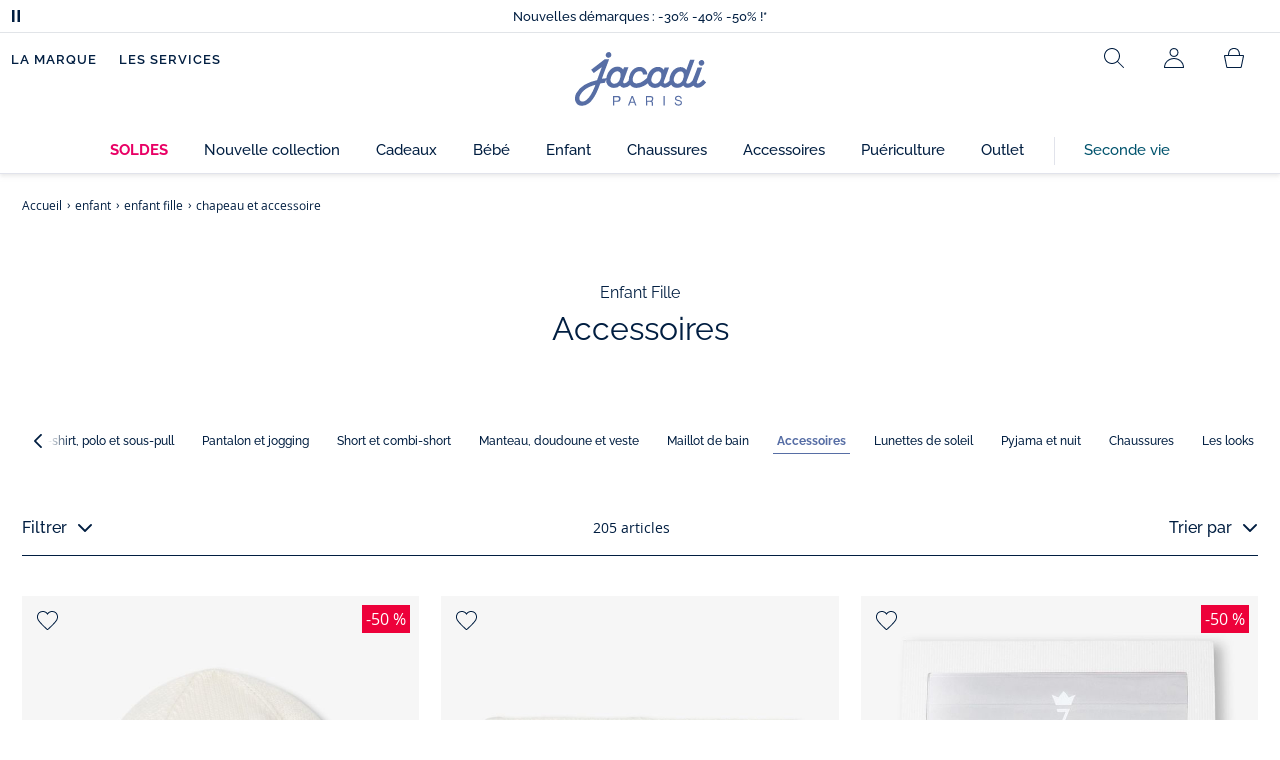

--- FILE ---
content_type: text/html;charset=UTF-8
request_url: https://www.jacadi.fr/enfant/enfant-fille/chapeau-et-accessoire/c/m1-3-1-9
body_size: 77351
content:
 <!DOCTYPE html>

<html lang="fr" data-whatinput="mouse">
<head><meta name="viewport" content="width=device-width, initial-scale=1"><link rel="preload" as="image" href="/medias/bann-pageliste-generique.png?context=[base64]" fetchpriority="high" media="(min-width: 1025px)"><link rel="preload" as="image" href="/medias/product-list-2044167-707-JH.jpg?context=[base64]&frz-width=2000" fetchpriority="high"  >
	<title>
		Chapeaux et Accessoires pour fille - mode enfant | Jacadi Paris</title>

	
	<!-- hreflang Tags -->
   <link rel="alternate" hreflang="de-DE" href="https://www.jacadi.de/Kind/Kind-Madchen/Accessoires/c/m1-3-1-9" />
   <link rel="alternate" hreflang="en-US" href="https://www.jacadi.us/child/girls/hats-&-other-accessories/c/m1-3-1-9" />
   <link rel="alternate" hreflang="en-CA" href="https://www.jacadi.ca/en_CA/Child/Child-girl/Hats-and-accessories/c/m1-3-1-9" />
   <link rel="alternate" hreflang="es-ES" href="https://www.jacadi.es/nino/nina-3-a-12-anos/accesorios/c/m1-3-1-9" />
   <link rel="alternate" hreflang="nl-BE" href="https://www.jacadi.be/nl_BE/kind/kind-meisje/hoed-en-accessoires/c/m1-3-1-9" />
   <link rel="alternate" hreflang="fr-CA" href="https://www.jacadi.ca/fr_CA/Enfant/Enfant-fille/Chapeaux-et-accessoires/c/m1-3-1-9" />
   <link rel="alternate" hreflang="it-IT" href="https://www.jacadi.it/bambino/bambina/cappelli-e-accessori/c/m1-3-1-9" />
   <link rel="alternate" hreflang="pt-PT" href="https://www.jacadi.pt/Crianca/Menina/Acessorio/c/m1-3-1-9" />
   <link rel="alternate" hreflang="fr-BE" href="https://www.jacadi.be/fr_BE/enfant/enfant-fille/chapeau-et-accessoire/c/m1-3-1-9" />
   <link rel="alternate" hreflang="fr-CH" href="https://www.jacadi.ch/fr_CH/enfant/enfant-fille/chapeau-et-accessoires/c/m1-3-1-9" />
   <link rel="alternate" hreflang="fr-FR" href="https://www.jacadi.fr/enfant/enfant-fille/chapeau-et-accessoire/c/m1-3-1-9" />
   <link rel="alternate" hreflang="en-GB" href="https://www.jacadi.co.uk/child/child-girl/hats-&-other-accessories/c/m1-3-1-9" />
   <link rel="alternate" hreflang="de-CH" href="https://www.jacadi.ch/de_CH/kind/kind-madchen/mutzen-und-accessoires/c/m1-3-1-9" />
   <meta http-equiv="Content-Type" content="text/html; charset=utf-8"/>

	<meta name="keywords">
<meta name="description" content="D&eacute;couvrez tous les produits et articles Jacadi enfant-fille - chapeau-et-accessoire. Pour faire plaisir &agrave; vos enfants, filles ou gar&ccedil;ons, gr&acirc;ce &agrave; la collection enfant-fille - chapeau-et-accessoire.">
<meta name="robots" content="index,follow">

<!-- SEO CANONICAL Tags -->
	<link rel="canonical" href="https://www.jacadi.fr/enfant/enfant-fille/chapeau-et-accessoire/c/m1-3-1-9"/>
		<!-- PRELOAD MOBILE CATEGORY IMAGES -->
			
			
			<link rel="next" href="/enfant/enfant-fille/chapeau-et-accessoire/c/m1-3-1-9?q=%3Ascore-jacadi-fr&page=1" />
	<link rel="shortcut icon" type="image/x-icon" media="all" href="/favicon.ico" />

	
    
    
    
    
    
    
    
    
	
	
	
	
	
	<link rel="apple-touch-icon" sizes="180x180" href="/_ui/desktop/assets/img/favicon/apple-touch-icon.png">
<link rel="icon" type="image/png" sizes="32x32" href="/_ui/desktop/assets/img/favicon/favicon-32x32.png">
<link rel="icon" type="image/png" sizes="16x16" href="/_ui/desktop/assets/img/favicon/favicon-16x16.png">
<link rel="manifest" href="/_ui/desktop/assets/img/favicon/manifest.json">

<meta name="apple-mobile-web-app-title" content="Jacadi">
<meta name="application-name" content="Jacadi">
<meta name="msapplication-TileColor" content="#da532c">
<meta name="theme-color" content="#ffffff">

<!-- Load JavaScript required by the site -->
	<style type="text/css">
			@charset "UTF-8";:root{--font-primary:"Open Sans",Arial,Helvetica,sans-serif;--font-secondary:"Raleway",Arial,Helvetica,sans-serif;--font-tertiary:"FuturaPT",Arial,Helvetica,sans-serif;--radius:0.125rem;--sticky-top:3.75rem;--gutter-grid:0.6875rem;--jacadi-blue:#576ea5;--navy-blue:#011e41;--light-blue:#f1f5ff;--bg-blue:#eaf5ff;--border:#e1e3eb;--promo-pink:#ff008c;--promo:#e90065;--fid-pink:#d60784;--fid-light-blue:#eaf5ff;--available:#2ab85d;--opera-red:#ea0029;--opera-pink:#f6bbd4;--opera-pink-a11y:#f99fc9;--eiffel-blue:#194f90;--eiffel-pink:#ea3787;--eiffel-pink-a11y:#e31873;--rhesseme:#00536d;--slate-gray-rgb:106,119,142;--slate-gray:#6a778e;--bright-gray:#353a49;--wild-blue:#8798bf;--alabaster:#fafafa;--error:#c82929;--success:#2ab85d;--snow:#fff;--gray-light:#e1e4e8;--black:#000;--mystic:#e1e5ef;--tundora:#4d4d4d;--red-ribbon:#ec0c2d;--opera-blue:#00357d;--opera-pink:#e60778;--athens-gray:#ececed;--lavender-gray:#e1e3eb;--fid:#976f29;--golden:#af8e58;--html-padding:21.875rem;--html-padding-m:15.625rem;--html-padding-l:18.75rem;--html-padding-xs:15.625rem;--gutter:2.5rem;--default:#000;--text:#575757;--applegreen:#82be00;--blue:#1a73e8;--dove-gray:#707070;--gray-1:#505050;--gray-2:#747678;--gray-3:#a0a0a0;--gray-4:#b9b9b9;--gray-5:#d7d7d7;--gray-6:#e1e1e1;--gray-7:#efefef;--gray-8:#f7f7f7;--gray-9:hsla(0,0%,72.9%,0.5);--gray-10:rgba(57,101,159,0.14);--gallery:#ededed;--gray-loyalty:#fafafa;--limegreen:#d2e100;--orange:#e05206;--raspberry:#cd0037;--red:#d52b1e;--persian-red:#c82929;--yellow:#ffb612;--antigua:#82c4ce;--outline-color:#007bff;--parma:#8798bf;--botticelli:#cfd6e6;--facebook:#3b5998;--pinterest:#bd081c;--parma-dark:#5f697a;--pink:#d50b5f;--hollywood:#ec008c;--background-error:#ffe5e5;--background-success:#ecffe5;--zindex-below:-1;--zindex-default:auto;--zindex-above:1;--zindex-absolute:10;--zindex-fixed:100;--zindex-sticky:600;--zindex-overlay:5000;--zindex-popin:6000;--zindex-skyrocket:9999}*,:after,:before{box-sizing:border-box}:after,:before{background-repeat:no-repeat}html{height:100vh;min-height:100vh;overflow-x:hidden;color:var(--navy-blue)}body,html{background-color:#fff}body{margin:0;padding:0;line-height:1.4;font-family:Arial,sans-serif}li,ol,ul{list-style:none}footer,header,main,nav,noscript,section{display:block;margin:0;padding:0}a,button{color:inherit}button{padding:0;font-size:inherit}button,img,input,select{border:none;background-color:transparent}button,input{font-family:inherit}img{max-width:100%}.hidden{white-space:nowrap;overflow:hidden;padding:0;width:0;height:0;text-indent:-6.25rem;line-height:0;position:absolute;display:inline;z-index:0}.hidden *{all:inherit}svg:not(:root){overflow:hidden}h1,h2,ol,p,ul{margin-top:0;margin-bottom:24px}ul ul{margin-bottom:0}:focus-visible{outline:2px dotted var(--bright-gray);outline-offset:2px}@media (prefers-reduced-motion:reduce){*,:after,:before{animation-delay:-1ms!important;animation-duration:1ms!important;animation-iteration-count:1!important;background-attachment:scroll!important;scroll-behavior:auto!important}}.jac-btn{--btnHeight:44px;font-family:var(--font-primary);font-weight:600;font-size:.875rem;padding:.625rem 1.125rem;border-radius:6.25rem;min-width:9.375rem;min-height:var(--btnHeight);text-decoration:none;text-align:center;display:inline-flex;align-items:center;justify-content:center;white-space:normal;line-height:1.4;-moz-appearance:initial;appearance:auto;-webkit-appearance:initial}.jac-btn:focus-visible{outline:2px dotted var(--bright-gray);outline-offset:2px}.jac-btn.jac-btn-ico svg{fill:currentColor}.jac-btn-primary,.jac-btn-primary-fid,.jac-btn-primary-jacadi-blue{color:#fff;border:.0625rem solid var(--jacadi-blue);background-color:var(--jacadi-blue)}.jac-btn-primary-fid.jac-btn-ico svg,.jac-btn-primary-jacadi-blue.jac-btn-ico svg,.jac-btn-primary.jac-btn-ico svg{fill:#fff}.jac-btn-primary-fid.jac-btn-fake-disabled,.jac-btn-primary-fid:disabled,.jac-btn-primary-jacadi-blue.jac-btn-fake-disabled,.jac-btn-primary-jacadi-blue:disabled,.jac-btn-primary.jac-btn-fake-disabled,.jac-btn-primary:disabled{background-color:var(--border);color:var(--navy-blue);border-color:var(--border)}.jac-btn-primary-fid-pink{color:#fff;border-color:var(--fid-pink);background-color:var(--fid-pink)}.jac-btn-primary-fid-pink.jac-btn-ico svg{fill:#fff}.jac-btn-secondary{color:var(--navy-blue);border:.0625rem solid var(--navy-blue);background-color:#fff}.jac-btn-secondary.jac-btn-fake-disabled,.jac-btn-secondary:disabled{background-color:var(--border);color:var(--navy-blue);border-color:var(--border)}.jac-btn-secondary--jacady-blue{color:var(--jacadi-blue);border-color:var(--jacadi-blue);background-color:#fff}.jac-btn-secondary-opera-blue{color:var(--opera-blue);border-color:var(--opera-blue);background-color:#fff}.jac-btn-tertiary{color:var(--bright-gray);border:1px solid rgba(var(--slate-gray-rgb),.6);background-color:#fff;font-weight:400}.jac-btn-add{--btnHeight:60px;display:flex;padding-left:.625rem;padding-right:.625rem;align-items:center;text-align:left;border:1px dashed var(--jacadi-blue);background-color:var(--light-blue);width:100%;border-radius:8px;font-family:var(--font-secondary);font-weight:500;font-size:1rem}.jac-btn-add .jac-btn-add__icon{width:2rem;height:2rem;border:1px solid var(--jacadi-blue);background-color:#fff;border-radius:2rem;display:flex;align-items:center;justify-content:center;position:relative;margin-right:.625rem;flex-shrink:0}.jac-btn-add .jac-btn-add__icon:after{content:"";display:block;mask:url(/_ui/desktop/assets/img/svg/plus.svg) no-repeat 50% 50%;-webkit-mask:url(/_ui/desktop/assets/img/svg/plus.svg) no-repeat 50% 50%;mask-size:cover;-webkit-mask-size:cover;background-color:var(--jacadi-blue);height:.8125rem;width:.8125rem;position:absolute;left:50%;top:50%;transform:translate(-50%,-50%)}.jac-btn-tag{color:var(--navy-blue);border:1px solid var(--border);background-color:var(--snow);font-size:.875rem;font-weight:600;padding:.25rem 1.25rem;height:2.75rem;min-width:5rem}.jac-btn-18{--btnHeight:18px}.jac-btn-ico img,.jac-btn-ico svg{display:block;width:1.125rem;height:1.125rem}.jac-btn-icon-left{justify-content:space-between}.jac-btn-icon-left .j-icon,.jac-btn-icon-left img,.jac-btn-icon-left svg{margin-right:.5rem}.jac-btn-icon-right{justify-content:space-between}.jac-btn-icon-right .j-icon,.jac-btn-icon-right img,.jac-btn-icon-right svg{margin-left:.5rem}.jac-btn-icon-only{min-width:0;width:var(--btnHeight);height:var(--btnHeight);min-height:0;padding:0}.jac-btn-icon-only .j-icon,.jac-btn-icon-only img{width:auto;max-width:auto}.jac-btn-icon-left:not(.jac-btn-ico),.jac-btn-icon-right:not(.jac-btn-ico){--bntIconSize:24px;position:relative;display:inline-flex;align-items:center;min-width:0}.jac-btn-icon-left:not(.jac-btn-ico):focus-visible,.jac-btn-icon-right:not(.jac-btn-ico):focus-visible{outline:2px dotted var(--bright-gray);outline-offset:2px}.jac-btn-icon-left:not(.jac-btn-ico):after,.jac-btn-icon-left:not(.jac-btn-ico):before,.jac-btn-icon-right:not(.jac-btn-ico):after,.jac-btn-icon-right:not(.jac-btn-ico):before{display:block;width:var(--bntIconSize);height:var(--bntIconSize);background-color:currentColor;-webkit-mask-size:var(--bntIconSize);mask-size:var(--bntIconSize);-webkit-mask-repeat:no-repeat;mask-repeat:no-repeat}.jac-btn-icon-left:not(.jac-btn-ico):before{content:"";margin-right:.625rem}.jac-btn-icon-right:not(.jac-btn-ico):after{content:"";margin-left:.625rem}.jac-btn-icon-16:not(.jac-btn-ico){--bntIconSize:16px}.jac-btn-icon-20:not(.jac-btn-ico){--bntIconSize:20px}.jac-btn-icon-expand-down:after,.jac-btn-icon-expand-down:before{-webkit-mask-image:url(/_ui/desktop/assets/icons/expand-down.svg);mask-image:url(/_ui/desktop/assets/icons/expand-down.svg)}.jac-btn-icon-chevron-down:after,.jac-btn-icon-chevron-down:before{-webkit-mask-image:url(/_ui/desktop/assets/icons/chevron-down.svg);mask-image:url(/_ui/desktop/assets/icons/chevron-down.svg)}.jac-btn-icon-close-tag:after,.jac-btn-icon-close-tag:before{-webkit-mask-image:url(/_ui/desktop/assets/icons/close-tag.svg);mask-image:url(/_ui/desktop/assets/icons/close-tag.svg)}.jac-btn-expand .jac-btn-expand-hide,.jac-btn-expand[aria-expanded=true] .jac-btn-expand-show{display:none}.jac-btn-expand[aria-expanded=true] .jac-btn-expand-hide{display:inline}.jac-btn-expand[aria-expanded=true] .j-icon{transform:rotate(180deg)}.jac-btn-transparent:not(:disabled){background-color:transparent}.jac-btn-full{display:flex;width:100%}.jac-btn-wide{padding-left:2rem;padding-right:2rem}.jac-btn-square{border-radius:0}.jac-btn-borderless{border:none}.jac-btn-combo{font-size:.8125rem;min-height:2.5rem;min-width:8.75rem;border:1px solid var(--lavender-gray);border-radius:1.25rem;padding:.25rem 1.875rem .25rem 1rem;display:inline-flex;align-items:center;justify-content:space-between;width:auto;position:relative}.jac-btn-combo:not(.jac-btn-combo-unique):after{content:"";display:block;mask:url(/_ui/desktop/assets/icons/expand-down.svg) no-repeat 50% 50%;-webkit-mask:url(/_ui/desktop/assets/icons/expand-down.svg) no-repeat 50% 50%;mask-size:cover;-webkit-mask-size:cover;background-color:var(--bright-gray);height:1rem;width:1rem;position:absolute;right:.75rem;top:50%;transform:translateY(-50%)}.jac-btn-combo b{width:2.5rem;text-align:center;font-size:.875rem;font-weight:600;text-transform:uppercase}.jac-btn-combo:focus-visible{outline:2px dotted var(--bright-gray);outline-offset:2px}.jac-btn-combo[aria-expanded=true]:after{transform:translateY(-50%) rotate(180deg)}.jac-btn-combo.jac-btn-combo-unique{padding-right:1rem}.jac-btn-combo.jac-btn-combo-unique b{text-transform:none;display:inline-block;width:auto;flex-grow:1;font-size:.8125rem;font-weight:600}.jac-btn-wizville{width:auto;height:2.375rem;border-radius:.5rem .5rem 0 0;border:1px solid transparent;padding:0 .5rem;display:flex;align-items:center;justify-content:center;box-shadow:0 2px 4px 0 rgba(0,0,0,.2);transform:rotate(-90deg);transform-origin:bottom right;font-size:.875rem;font-weight:600;position:fixed;top:260px;right:-40px;z-index:49;background-color:#fff}@media (max-width:48rem){.jac-btn-wizville{top:160px}}.jac-btn-wizville.active{right:-1px}.jac-btn-wizville:focus,.jac-btn-wizville:hover{background-color:var(--navy-blue);color:#fff}:root{--itemWidth:auto}.jac-input-checkbox{--inputBgColor:var(--navy-blue);--inputBorderColor:var(--navy-blue);--inputWidth:22px;display:flex}.jac-input-checkbox label{font-size:.875rem;color:var(--navy-blue);margin-left:.5625rem}.jac-input-checkbox .jac-checkbox,.jac-input-checkbox input{-moz-appearance:none;-webkit-appearance:none;margin:0;padding:0;appearance:none;width:var(--inputWidth);height:var(--inputWidth);display:block;border:1px solid var(--inputBorderColor);background:var(--snow);position:relative}.jac-input-checkbox .jac-checkbox:after,.jac-input-checkbox input:after{content:"";display:none;background-color:var(--inputBgColor);width:calc(var(--inputWidth) - 10px);height:calc(var(--inputWidth) - 10px);position:absolute;top:50%;left:50%;transform:translate(-50%,-50%)}.jac-input-select{--inputBorderColor:var(--navy-blue)}.jac-input-select option{font-family:var(--font-primary)}.jac-input-select label{display:block;font-size:.875rem;color:var(--navy-blue);margin-bottom:.5625rem;line-height:1.2}.jac-input-select select{font-family:var(--font-primary);-webkit-appearance:none;-moz-appearance:none;background:none;margin:0;appearance:none;padding:.625rem 1rem;width:100%;min-height:2.5rem;border-radius:0;border:1px solid var(--inputBorderColor);font-size:.875rem;color:var(--navy-blue);background:var(--snow);position:relative;background:url(/_ui/desktop/assets/img/svg/select-pointer.svg) no-repeat 50% 50%;background-size:1.125rem auto;background-repeat:no-repeat;background-position:right .6875rem center}.jac-input-field{position:relative}.jac-input-checkbox label,.jac-input-select label{font-size:.875rem;color:var(--navy-blue)!important}.jac-input-checkbox{display:flex}.jac-input-checkbox label{margin-left:.5625rem}.jac-input-checkbox input{margin:0;padding:0;-webkit-appearance:none;-moz-appearance:none;appearance:none;width:1.375rem;height:1.375rem;display:block;border:.0625rem solid var(--navy-blue);border-radius:0;background:var(--snow);position:relative}.jac-input-checkbox input:after{content:"";display:none;background-color:var(--navy-blue);width:50%;height:50%;position:absolute;top:50%;left:50%;transform:translate(-50%,-50%)}.jac-input-select{display:flex;flex-direction:column;width:100%}.jac-input-select select{border:.0625rem solid var(--navy-blue);border-radius:0;font-size:.875rem;background:var(--snow);padding:.625rem 1.625rem;width:100%;color:var(--navy-blue);height:auto;line-height:1.2}.jac-input-select select::-moz-placeholder{color:var(--jacadi-blue);font-style:italic;font-family:inherit}[class*=jac-icon-]{position:relative;--iconSize:24px}[class*=jac-icon-]:after,[class*=jac-icon-]:before{background-color:currentColor;width:var(--iconSize);height:var(--iconSize);-webkit-mask-size:100%;mask-size:100%;display:inline-block;vertical-align:calc(.375em - var(--iconSize)*0.5)}.jac-icon-favoris:after,.jac-icon-favoris:before{-webkit-mask-image:url(/_ui/desktop/assets/icons/favoris.svg);mask-image:url(/_ui/desktop/assets/icons/favoris.svg)}.jac-icon-livraison:after,.jac-icon-livraison:before{-webkit-mask-image:url(/_ui/desktop/assets/icons/livraison.svg);mask-image:url(/_ui/desktop/assets/icons/livraison.svg)}.jac-icon-play:after,.jac-icon-play:before{-webkit-mask-image:url(/_ui/desktop/assets/icons/play.svg);mask-image:url(/_ui/desktop/assets/icons/play.svg)}.jac-icon-pause:after,.jac-icon-pause:before{-webkit-mask-image:url(/_ui/desktop/assets/icons/pause.svg);mask-image:url(/_ui/desktop/assets/icons/pause.svg)}.jac-icon-user:after,.jac-icon-user:before{-webkit-mask-image:url(/_ui/desktop/assets/icons/user.svg);mask-image:url(/_ui/desktop/assets/icons/user.svg)}.jac-icon--left:before{content:""}.jac-icon--20{--iconSize:20px}.jac-icon--24{--iconSize:24px}.jac-icon--28{--iconSize:28px}.jac-link{font-family:var(--font-primary);font-size:.875rem;line-height:1.375rem;font-weight:600;color:var(--navy-blue);text-decoration:underline}.jac-link-hover{text-decoration:none}.c-navInterCategory{height:5rem}.c-navInterCategory.swiper{display:flex;align-items:center}@media (max-width:64rem){.c-navInterCategory{height:3.125rem}}@media (max-width:64rem){.c-navInterCategory.swiper{margin-left:calc(var(--gutter-grid)*-2);margin-right:calc(var(--gutter-grid)*-2)}}.c-navInterCategory__list{padding:0;margin-bottom:0}.c-navInterCategory__list.swiper-wrapper{height:1.625rem}.c-navInterCategory__listItem.swiper-slide{width:auto}.c-navInterCategory__listItem[aria-current=page] .c-navInterCategory__link{font-weight:700;color:var(--jacadi-blue)}.c-navInterCategory__listItem[aria-current=page] .c-navInterCategory__link:before{opacity:1}.c-navInterCategory__link{font-size:.75rem;text-decoration:none;color:var(--navy-blue);font-weight:500;position:relative;padding:2px 4px 6px;margin-bottom:0;font-family:var(--font-secondary)}.c-navInterCategory__link:before{content:"";position:absolute;height:1px;width:100%;left:0;bottom:0;background-color:var(--jacadi-blue);opacity:0}@media (max-width:64rem){.c-navInterCategory__link:before{bottom:.25rem}}.jac-tuile{container-type:inline-size;position:relative;display:block;color:var(--navy-blue);background-color:#fff;text-decoration:none}.jac-product-list .jac-tuile{height:100%}.jac-tuile[hidden]{display:none}.jac-tuile:focus-visible{outline:2px dotted var(--bright-gray);outline-offset:2px;outline-offset:-4px}.jac-tuile:focus-visible .jac-tuile__btn{outline:2px dotted var(--bright-gray);outline-offset:2px}.jac-tuile--seconde-vie .jac-tuile__btn,.jac-tuile--seconde-vie .jac-tuile__text,.jac-tuile--seconde-vie .jac-tuile__title{color:var(--rhesseme)}.jac-tuile--01 .jac-tuile__img{width:100%;height:100%}.jac-tuile--01 .jac-tuile__img img,.jac-tuile--01 .jac-tuile__video{width:100%;height:100%;-o-object-fit:cover;object-fit:cover}.jac-tuile--01 .jac-tuile__content{position:absolute;left:0;top:0;height:100%;width:100%;display:flex;flex-direction:column;align-items:flex-start;justify-content:flex-end;padding:25px 25px 35px}@media (max-width:64rem){.jac-tuile--01 .jac-tuile__content{padding:20px 20px 30px}}@media (max-width:26.25rem){.jac-tuile--01 .jac-tuile__content{padding:16px 16px 20px}}.jac-tuile--01 .jac-tuile__title{font-size:clamp(29px,3.5vw,60px);line-height:clamp(22px,3.5vw,45px);font-size:14cqw;line-height:10.5cqw;margin:0;font-weight:700;font-family:var(--font-tertiary);color:#fff;text-transform:uppercase}.jac-tuile--01 .jac-tuile__btn{font-size:clamp(12px,3.5vw,14px);color:var(--navy-blue);margin-top:24px;min-height:44px;font-weight:600;font-family:var(--font-primary);border-radius:22px;background-color:#fff;display:inline-flex;align-items:center;justify-content:center;padding:4px 40px}@media (max-width:64rem){.jac-tuile--01 .jac-tuile__btn{padding-left:30px;padding-right:30px}}@media (max-width:26.25rem){.jac-tuile--01 .jac-tuile__btn{padding-left:20px;padding-right:20px;min-height:34px}}.jac-tuile--01:focus-visible .jac-tuile__btn{outline-color:#fff}.jac-tuile--01:not(:has(.jac-tuile__btn)):focus-visible{outline-offset:-4px;outline-color:#fff}.jac-tuile--02{--tuilleFontSize:clamp(20px,3.5vw,40px);border-top:20px solid #f6bbd4;border-bottom:10px solid var(--navy-blue)}@media (max-width:64rem){.jac-tuile--02{border-top-width:10px;border-bottom-width:5px}}.jac-tuile--02 .jac-tuile__content{padding:15px 25px}@media (max-width:80rem){.jac-tuile--02 .jac-tuile__content{padding:15px 14px;padding:10px 14px}}.jac-tuile--02 .jac-tuile__img{width:6.25rem;height:6.25rem;margin-bottom:25px}@media (max-width:80rem){.jac-tuile--02 .jac-tuile__img{width:4.375rem;height:4.375rem;margin-bottom:10px}}@media (max-width:48rem){.jac-tuile--02 .jac-tuile__img{width:3.75rem;height:3.75rem}}@media (max-width:26.25rem){.jac-tuile--02 .jac-tuile__img{width:3.125rem;height:3.125rem;margin-bottom:.3125rem}}.jac-tuile--02 .jac-tuile__title{font-weight:500}.jac-tuile--02 .jac-tuile__text,.jac-tuile--02 .jac-tuile__title{font-size:var(--tuilleFontSize);line-height:var(--tuilleFontSize);font-size:9.5cqw;line-height:9cqw;font-family:var(--font-tertiary);margin:0}.jac-tuile--02 .jac-tuile__text{font-weight:400}.jac-tuile--02.jac-tuille--font-md{--tuilleFontSize:clamp(15px,3.5vw,30px)}.jac-tuile--02.jac-tuille--font-md .jac-tuile__text,.jac-tuile--02.jac-tuille--font-md .jac-tuile__title{font-size:7cqw;line-height:7cqw}.jac-tuile--02.jac-tuille--font-sm{--tuilleFontSize:clamp(12px,3.5vw,20px)}.jac-tuile--02.jac-tuille--font-sm .jac-tuile__text,.jac-tuile--02.jac-tuille--font-sm .jac-tuile__title{font-size:6cqw;line-height:6cqw}.jac-tuile--02 .jac-tuile__btn{font-size:clamp(10px,2.5vw,16px);margin-top:1.5625rem;font-weight:600;text-decoration:underline;display:inline-block}@media (max-width:64rem){.jac-tuile--02 .jac-tuile__btn{margin-top:.625rem}}.jac-tuile--02:not(:has(.jac-tuile__img)) .jac-tuile__content{padding:60px 25px}@media (max-width:80rem){.jac-tuile--02:not(:has(.jac-tuile__img)) .jac-tuile__content{padding:30px 20px}}@media (max-width:80rem){.jac-tuile--02:not(:has(.jac-tuile__img)) .jac-tuile__content{padding:20px 14px}}.jac-tuile--02:not(:has(.jac-tuile__img)) .jac-tuile__title{font-weight:400}.jac-tuile--02:not(:has(.jac-tuile__img)) .jac-tuile__title strong{display:block;font-weight:500}.jac-tuile--02.jac-tuile--fid{background-color:var(--bg-blue);border-top-color:var(--opera-pink)}.jac-tuile--02.jac-tuile--fid .jac-tuile__content{padding:30px 25px}@media (max-width:64rem){.jac-tuile--02.jac-tuile--fid .jac-tuile__content{padding:20px 14px}}@media (max-width:48rem){.jac-tuile--02.jac-tuile--fid .jac-tuile__content{padding:16px 14px}}.jac-tuile--02.jac-tuile--fid .jac-tuile__img{max-width:10rem;width:100%;height:auto;background:none}@media (max-width:80rem){.jac-tuile--02.jac-tuile--fid .jac-tuile__img{max-width:7.5rem;margin-bottom:1rem}}@media (max-width:64rem){.jac-tuile--02.jac-tuile--fid .jac-tuile__img{max-width:6.25rem;margin-bottom:1rem}}@media (max-width:48rem){.jac-tuile--02.jac-tuile--fid .jac-tuile__img{max-width:5rem;margin-bottom:.625rem}}@media (max-width:40rem){.jac-tuile--02.jac-tuile--fid .jac-tuile__img{max-width:3.125rem}}.jac-tuile--02.jac-tuile--fid .jac-tuile__title{font-weight:400}.jac-tuile--02.jac-tuile--fid .jac-tuile__title strong{display:block;font-weight:500}@media (max-width:64rem){.jac-tuile--02.jac-tuile--fid .jac-tuile__btn{margin-top:1.25rem}}.jac-tuile--03 .jac-tuile__content{padding:50px 20px;text-align:center}@media (max-width:64rem){.jac-tuile--03 .jac-tuile__content{padding:40px 20px}}@media (max-width:48rem){.jac-tuile--03 .jac-tuile__content{padding:30px 10px}}.jac-tuile--03 .jac-tuile__img{margin-bottom:30px}@media (max-width:64rem){.jac-tuile--03 .jac-tuile__img{margin-bottom:20px;max-width:7.5rem}}@media (max-width:48rem){.jac-tuile--03 .jac-tuile__img{margin-bottom:20px;max-width:5rem}}@media (max-width:26.25rem){.jac-tuile--03 .jac-tuile__img{margin-bottom:5px;max-width:3.75rem}}.jac-tuile--03 .jac-tuile__title{font-size:clamp(14px,3.5vw,30px);line-height:clamp(14px,3.5vw,30px);font-size:7cqw;line-height:7cqw;font-family:var(--font-tertiary);font-weight:700;margin:0;text-wrap:balance;text-transform:uppercase}.jac-tuile--03 .jac-tuile__text{font-size:clamp(12px,3.5vw,26px);line-height:clamp(12px,3.5vw,30px);font-size:7cqw;line-height:7cqw;font-family:var(--font-tertiary);font-weight:400;margin:15px 0 0}@media (max-width:64rem){.jac-tuile--03 .jac-tuile__text{margin-top:.375rem}}.jac-tuile--03 .jac-tuile__btn{font-size:clamp(10px,2.5vw,16px);margin-top:1.5625rem;font-weight:600;text-decoration:underline;display:inline-block}@media (max-width:64rem){.jac-tuile--03 .jac-tuile__btn{margin-top:.625rem}}.jac-tuile--04 .jac-tuile__content{padding:60px 16px;text-align:center}@media (max-width:64rem){.jac-tuile--04 .jac-tuile__content{padding:40px 8px}}@media (max-width:26.25rem){.jac-tuile--04 .jac-tuile__content{padding:20px 8px}}.jac-tuile--04 .jac-tuile__img{max-width:15.625rem;background:none}@media (max-width:48rem){.jac-tuile--04 .jac-tuile__img{max-width:90%}}@media (max-width:40rem){.jac-tuile--04 .jac-tuile__img{max-width:80%}}.jac-tuile--04 .jac-tuile__title{font-size:clamp(30px,3.5vw,60px);line-height:clamp(30px,3.5vw,60px);font-size:14cqw;line-height:14cqw;font-weight:700;text-wrap:balance}.jac-tuile--04 .jac-tuile__text,.jac-tuile--04 .jac-tuile__title{font-family:var(--font-tertiary);margin:0;text-transform:uppercase;color:var(--rhesseme)}.jac-tuile--04 .jac-tuile__text{font-size:clamp(8px,3.5vw,16px);line-height:clamp(14px,3.5vw,20px);font-size:4cqw;line-height:4cqw;font-weight:500}.jac-tuile--04 .jac-tuile__btn{font-size:clamp(10px,2.5vw,16px);margin-top:1.5625rem;font-weight:600;text-decoration:underline;display:inline-block}@media (max-width:64rem){.jac-tuile--04 .jac-tuile__btn{margin-top:10px}}@media (max-width:40rem){.jac-tuile--04 .jac-tuile__btn{margin-top:5px}}.jac-tuile--04.jac-tuile--number .jac-tuile__content{padding:32px 16px;text-align:center}@media (max-width:64rem){.jac-tuile--04.jac-tuile--number .jac-tuile__content{padding:16px 8px}}.jac-tuile--04.jac-tuile--number .jac-tuile__img{margin-bottom:2.25rem}@media (max-width:64rem){.jac-tuile--04.jac-tuile--number .jac-tuile__img{max-width:6.25rem;margin-bottom:1rem}}@media (max-width:48rem){.jac-tuile--04.jac-tuile--number .jac-tuile__img{width:50%}}@media (max-width:40rem){.jac-tuile--04.jac-tuile--number .jac-tuile__img{width:50%;margin-bottom:.5rem}}@media (max-width:26.25rem){.jac-tuile--04.jac-tuile--number .jac-tuile__img{width:50%;margin-bottom:0}}.jac-tuile--04.jac-tuile--number .jac-tuile__number{font-size:clamp(60px,8vw,100px);line-height:clamp(30px,8vw,50px);font-size:23cqw;line-height:16cqw;color:var(--rhesseme);font-family:var(--font-tertiary);font-weight:700;letter-spacing:-3%;margin:0 0 15px}@media (max-width:64rem){.jac-tuile--04.jac-tuile--number .jac-tuile__number{margin:0 0 10px}}@media (max-width:48rem){.jac-tuile--04.jac-tuile--number .jac-tuile__number{margin:5px}}.jac-tuile--04.jac-tuile--number .jac-tuile__title{font-size:clamp(16px,3.5vw,30px);line-height:clamp(16px,3.5vw,30px);font-size:7cqw;line-height:7cqw;font-weight:400}.jac-tuile--04.jac-tuile--number .jac-tuile__title strong{display:block;font-weight:700}.jac-tuile--04.jac-tuile--number .jac-tuile__text{font-size:clamp(10px,2.5vw,12px);line-height:clamp(10px,2.5vw,16px);font-family:var(--font-primary);font-weight:600;text-transform:none;margin-top:25px}@media (max-width:64rem){.jac-tuile--04.jac-tuile--number .jac-tuile__text{margin-top:10px}}@media (max-width:40rem){.jac-tuile--04.jac-tuile--number .jac-tuile__text{margin-top:5px}}.jac-tuile--04.jac-tuile--number .jac-tuile__btn{color:var(--rhesseme)}.jac-tuile--04.jac-tuile--opera .jac-tuile__content{padding:60px 16px;text-align:center}@media (max-width:64rem){.jac-tuile--04.jac-tuile--opera .jac-tuile__content{padding:40px 8px}}@media (max-width:48rem){.jac-tuile--04.jac-tuile--opera .jac-tuile__content{padding:10px 8px}}.jac-tuile--04.jac-tuile--opera .jac-tuile__title{font-size:clamp(16px,3.5vw,30px);line-height:clamp(16px,3.5vw,30px);font-size:7cqw;line-height:7cqw;font-weight:400;color:var(--navy-blue)}.jac-tuile--04.jac-tuile--opera .jac-tuile__title strong{display:block;font-weight:700}@media (max-width:64rem){.jac-tuile--04.jac-tuile--opera .jac-tuile__img{max-width:8.125rem}}@media (max-width:48rem){.jac-tuile--04.jac-tuile--opera .jac-tuile__img{width:70%}}.jac-tuile--02:has(a),.jac-tuile--03:has(a),.jac-tuile--04:has(a){position:relative}.jac-tuile--02:has(a) a:before,.jac-tuile--03:has(a) a:before,.jac-tuile--04:has(a) a:before{bottom:0;content:"";display:block;height:100%;left:0;outline-color:inherit;outline-offset:2px;outline-style:inherit;outline-width:2px;position:absolute;right:0;top:0;width:100%;z-index:1}@keyframes splide-loading{0%{transform:rotate(0)}to{transform:rotate(1turn)}}.splide__track--draggable{-webkit-touch-callout:none}.splide__track--fade>.splide__list{display:block}.splide__track--fade>.splide__list>.splide__slide{left:0;opacity:0;position:absolute;top:0;z-index:0}.splide__track--fade>.splide__list>.splide__slide.is-active{opacity:1;position:relative;z-index:1}.splide--rtl{direction:rtl}.splide__track--ttb>.splide__list{display:block}.splide__container{box-sizing:border-box;position:relative}.splide__list{backface-visibility:hidden;display:flex;height:100%;margin:0!important;padding:0!important}.splide.is-initialized:not(.is-active) .splide__list{display:block}.splide__pagination{align-items:center;display:flex;flex-wrap:wrap;justify-content:center;margin:0}.splide__pagination li{display:inline-block;line-height:1;list-style-type:none;margin:0}.splide__progress__bar{width:0}.splide{position:relative;visibility:hidden}.splide.is-initialized,.splide.is-rendered{visibility:visible}.splide__slide{backface-visibility:hidden;box-sizing:border-box;flex-shrink:0;list-style-type:none!important;margin:0;position:relative}.splide__slide img{vertical-align:bottom}.splide__spinner{animation:splide-loading 1s linear infinite;border:2px solid #999;border-left-color:transparent;border-radius:50%;bottom:0;contain:strict;display:inline-block;height:20px;left:0;margin:auto;position:absolute;right:0;top:0;width:20px}.splide__sr{clip:rect(0 0 0 0);border:0;height:1px;margin:-1px;overflow:hidden;padding:0;position:absolute;width:1px}.splide__toggle.is-active .splide__toggle__play,.splide__toggle__pause{display:none}.splide__toggle.is-active .splide__toggle__pause{display:inline}.splide__track{overflow:hidden;position:relative;z-index:0}.splide__slide--has-video:hover .splide__video__play{opacity:1}.splide__slide__container--has-video{position:relative}.splide__slide__container--has-video:hover .splide__video__play{opacity:1}.splide__video{height:100%;left:0;top:0;width:100%}.splide__video__wrapper{background:#000;height:inherit;width:inherit}.splide__video__wrapper div,.splide__video__wrapper iframe,.splide__video__wrapper video{height:100%;width:100%}.splide__video__play{align-items:center;background:#ccc;border:0;border-radius:50%;display:flex;height:40px;justify-content:center;left:50%;opacity:.7;position:absolute;top:50%;transform:translate(-50%,-50%);width:40px}.splide__video__play:after{border-color:transparent transparent transparent #000;border-style:solid;border-width:9px 0 9px 17px;content:"";display:inline-block;margin-left:4px}.splide__arrows .splide__arrow--next,.splide__arrows .splide__arrow--prev{display:flex;justify-content:center;align-items:center;position:absolute;padding:0;width:2.25rem;height:2.25rem;background:var(--snow);border-radius:50%;z-index:5}.splide__arrows .splide__arrow--next:disabled,.splide__arrows .splide__arrow--prev:disabled{opacity:0}.splide__pagination{width:100%;padding-top:1rem}.splide__pagination .splide__pagination__page{height:.4375rem;width:.4375rem;background:var(--border);padding:0;border-radius:50%;margin:0 .875rem}.splide__pagination .splide__pagination__page.is-active{background:var(--snow);box-shadow:0 0 0 5px var(--jacadi-blue)}.splide__track.clearfix:after{right:-20%}.splide__track.clearfix:after,.splide__track.clearfix:before{content:" ";width:20%;height:100%;top:0;position:absolute;background-color:var(--snow);z-index:1}.splide__track.clearfix:before{left:-20%}.smash-m1{margin:24px}.smash-p05{padding:12px}.smash-deco-roll{text-decoration:none}.j-btnIcon{font-weight:600;font-family:var(--font-primary);position:relative;box-sizing:border-box;display:inline-block;vertical-align:middle;padding:0 .3125rem;border:none;background:none;color:var(--navy-blue);font-size:.75rem;line-height:1;text-decoration:none;text-transform:uppercase;text-align:center;margin:0}@media (max-width:64.0525em){.j-btnIcon-label{display:none}}.j-btnIcon .j-icon{display:block;margin:0 auto .625rem;fill:var(--slate-gray)}.j-btnIcon--scroll-top-arrow .j-icon{width:3.125rem;height:3.125rem}@media (max-width:39.99em){.j-btnIcon--scroll-top-arrow .j-icon{width:1.875rem;height:1.875rem}}.j-btnIcon--scroll-top-arrow .j-btnIcon-label{display:none}.j-scroll-top-arrow{position:fixed;right:1.25rem;bottom:.625rem;z-index:1;display:none}@media (max-width:39.99em){.j-scroll-top-arrow{right:.9375rem;bottom:.625rem}}.j-add-btn--wishlist>span:before{background-image:url(/_ui/desktop/assets/img/svg/favorite-parma.svg)}.j-container{max-width:1300px;margin-left:auto;margin-right:auto}:root{--fullHeaderHeight:174px;--headerWrapperHeight:141px}.js-autocomplete-resultWrapper{display:none}#solr-search-section.jac-search-layer{--searchLayerWidth:1250px;display:none;position:fixed;top:0;left:0;width:100%;height:100vh;z-index:60;overflow-y:auto;background:var(--snow)}#velou-search-section.disabled-jac-search-layer{--searchLayerWidth:1250px;display:none;position:fixed;top:0;left:0;width:100%;height:100vh;z-index:60;overflow-y:auto;background:var(--snow)}#solr-search-section .jac-autocomplete-wrap,#velou-search-section .jac-autocomplete-wrap{position:relative}#solr-search-section .jac-autocomplete-search-wrap,#velou-search-section .jac-autocomplete-search-wrap{background-color:var(--light-blue);min-height:6.25rem;display:flex;align-items:center;justify-content:center;padding:0 2.5rem;margin-bottom:1.875rem}@media (max-width:64rem){#solr-search-section .jac-autocomplete-search-wrap,#velou-search-section .jac-autocomplete-search-wrap{min-height:6.25rem;padding:0 3.75rem 0 1.25rem}}#solr-search-section .jac-autocomplete-label,#velou-search-section .jac-autocomplete-label{position:absolute;left:1.5rem;top:50%;transform:translateY(-50%);height:2.75rem;width:2.75rem;display:flex;align-items:center;justify-content:center}@media (max-width:64rem){#solr-search-section .jac-autocomplete-label,#velou-search-section .jac-autocomplete-label{left:0}}#solr-search-section .jac-autocomplete-search-ico img,#velou-search-section .jac-autocomplete-search-ico img{display:block}#solr-search-section .jac-autocomplete-input-wrap,#velou-search-section .jac-autocomplete-input-wrap{position:relative;max-width:var(--searchLayerWidth);margin-right:auto;margin-left:auto;width:100%;padding-right:calc(var(--gutter-grid)*2);padding-left:calc(var(--gutter-grid)*2)}@media (max-width:64rem){#solr-search-section .jac-autocomplete-input-wrap,#velou-search-section .jac-autocomplete-input-wrap{padding:0}}#solr-search-section .jac-autocomplete-input,#velou-search-section .jac-autocomplete-input{border:1px solid var(--navy-blue);min-height:2.75rem;border-radius:44px;padding:0 1.5rem 0 2.75rem;font-size:1.125rem;width:100%;background-color:#fff;color:var(--navy-blue)}#solr-search-section .jac-autocomplete-input::-moz-placeholder,#velou-search-section .jac-autocomplete-input::-moz-placeholder{color:var(--jacadi-blue);font-family:inherit}#solr-search-section .jac-autocomplete-reset,#velou-search-section .jac-autocomplete-reset{position:absolute;right:3.125rem;top:50%;transform:translateY(-50%);padding:0;min-width:0;flex-shrink:0;text-decoration:underline;font-weight:400;color:var(--jacadi-blue);font-size:.75rem;font-weight:600}@media (max-width:64rem){#solr-search-section .jac-autocomplete-reset,#velou-search-section .jac-autocomplete-reset{right:1.25rem}}#solr-search-section .jac-autocomplete-close,#velou-search-section .jac-autocomplete-close{position:absolute;right:-60px;top:50%;transform:translateY(-50%);padding:0;min-width:0;flex-shrink:0;width:2.75rem;height:2.75rem}@media (max-width:1400px){#solr-search-section .jac-autocomplete-close,#velou-search-section .jac-autocomplete-close{right:-20px}}@media (max-width:64rem){#solr-search-section .jac-autocomplete-close,#velou-search-section .jac-autocomplete-close{right:-50px}}.jac-search-layer__section{max-width:var(--searchLayerWidth);margin-right:auto;margin-left:auto;width:100%;margin-bottom:2.5rem}.js-autocomplete-section{max-width:var(--searchLayerWidth);margin-right:auto;margin-left:auto;padding-right:calc(var(--gutter-grid)*2);padding-left:calc(var(--gutter-grid)*2)}.smash-visually-hidden,.sr-only{position:absolute;width:1px;height:1px;padding:0;margin:-1px;overflow:hidden;clip:rect(0,0,0,0);border:0}button:not([class*=j-]):first-letter{text-transform:uppercase}.jac-btn-full-wrapper{width:100%}.jac-btn.search-cta-checkout{margin-left:1rem}@media screen and (max-width:48rem){.jac-btn.search-cta-checkout{width:100%;margin:.9375rem 0 0}}.jac-filter{margin-bottom:1.25rem;margin-top:1.25rem;display:flex;align-items:center;justify-content:space-between;border-bottom:1px solid var(--navy-blue)}@media screen and (max-width:64rem){.jac-filter{margin-top:0}}.jac-filter .jac-filter-list-title{font-size:.875rem;text-align:center;margin:0 auto;line-height:1.4;font-weight:400;font-family:var(--font-primary)}@media screen and (max-width:48rem){.jac-filter .jac-filter-list-title{font-size:.75rem}}.jac-filter .jac-filter-btn{font-size:1rem;font-family:var(--font-secondary);justify-content:space-between;font-weight:500;min-width:0;padding:1rem 0}.jac-filter .jac-filter-btn.isLoading:after{--bntIconSize:16px;background-color:transparent;-webkit-mask-image:none;mask-image:none;background-image:url(/_ui/desktop/assets/img/jacadi-loader.gif);background-position:50%;background-size:16px auto;background-repeat:no-repeat}@media screen and (max-width:48rem){.jac-filter .jac-btn{font-size:1rem}}.jac-filter-filter{order:-1}@media screen and (max-width:48rem){.jac-filter-filter{order:unset}}.jac-filter-filter .jac-btn{min-width:4.375rem}@media screen and (max-width:64rem){.page-productList .jac-viewport{overflow:hidden}}.jac-product-filter-list{display:flex;flex-direction:row;gap:.875rem;margin:0;padding:0 0 1.25rem;overflow-x:auto;overscroll-behavior-x:contain;-webkit-overflow-scrolling:touch}.jac-product-filter-list::-webkit-scrollbar{width:.25rem;height:.125rem;border-radius:5px}.jac-product-filter-list::-webkit-scrollbar-thumb{background-color:var(--slate-gray);border-radius:5px}.jac-product-filter-list::-webkit-scrollbar-track{background-color:var(--lavender-gray);border-radius:5px}.jac-content-filter{padding:.5rem 0 0;display:none}.jac-content-filter [class*=jac-content-filter-list-grid]{padding:0;gap:1rem;display:flex;flex-wrap:wrap}.jac-content-filter .jac-content-filter-list-grid .jac-btn-filter-value{width:4.375rem}.jac-content-filter .jac-content-filter-list-grid-auto .jac-btn-filter-value{width:auto;padding-left:1.5625rem;padding-right:1.5625rem}.jac-content-filter .jac-product-colors-pellets-list{padding-left:.25rem;padding-right:.25rem;padding-top:.25rem;justify-content:flex-start}.jac-content-filter .jac-btn-filter-value{font-size:1rem;font-weight:600;height:2.75rem;min-width:4.375rem;padding-left:.5rem;padding-right:.5rem;font-weight:400}.jac-content-filter .jac-btn-filter-value:not(:disabled):not(.jac-btn-no-hover){border-color:var(--lavender-gray)}.jac-content-filter-list .jac-filter-label{border-bottom:1px solid var(--gray-light)}.jac-content-filter-list .jac-button-filter{width:100%;justify-content:space-between;padding:1.25rem 0;font-size:1rem;font-family:var(--font-secondary);font-weight:500}@media screen and (max-width:48rem){.jac-content-filter-list .jac-button-filter{font-weight:600}}.jac-filter-sortby-list,.jac-filter-sortby-list li{margin:0;padding:0}.jac-filter-sortby-list .jac-btn{justify-content:flex-start;font-size:1rem;font-weight:400;min-width:0;padding-right:1.875rem;font-family:var(--font-secondary);border-radius:0}.jac-product-price{display:flex;justify-content:center}.jac-product-price{flex-wrap:wrap;align-items:center}.jac-product-price-value{font-weight:600;margin-right:.25rem}.jac-product-price-start{font-weight:300;font-size:.875rem;margin-right:.25rem;align-self:center}.jac-product-colors-pellets-list{padding:0;display:flex;align-items:center;justify-content:center;flex-wrap:wrap;gap:1.5rem;margin:0 0 .5rem}.jac-product-colors-pellets-list .jac-pellet-color:before{content:"";width:.9375rem;height:.9375rem;display:none;position:absolute;background:url(/_ui/desktop/assets/img/svg/checked-full-white.svg) no-repeat 0 0;z-index:1}.jac-product-add-btn{display:flex;align-items:center}.jac-product-add-btn{padding:0}.jac-product-add-btn:before{content:"";height:1.5rem;flex-shrink:0;display:block;width:1.5rem;background:url(/_ui/desktop/assets/img/svg/favorite-navy-blue.svg) no-repeat 0 0}.j-add-btn--wishlist .sr-only{border:0;clip:rect(1px,1px,1px,1px);-webkit-clip-path:inset(50%);clip-path:inset(50%);height:1px;margin:-1px;overflow:hidden;padding:0;position:absolute;width:1px;white-space:nowrap}.jac-modal{background-color:rgba(243,244,248,.7);position:fixed;height:100%;width:100%;display:flex;justify-content:center;align-items:center;left:0;top:0;z-index:var(--zindex-popin);padding:4.5rem 2.5rem;opacity:0;visibility:hidden}@media screen and (max-width:48rem){.jac-modal{padding:2rem}}.jac-modal-container{position:relative;overflow:auto;display:flex;flex-direction:column;background-color:var(--snow);padding:2.125rem 1.8125rem;max-width:49.375rem;width:100%;max-height:100%;opacity:0;transform:translateY(25%);overscroll-behavior:contain}.jac-modal-content{flex-grow:1;margin:1rem 0}.jac-modal-close{background-image:url(/_ui/desktop/assets/img/svg/modal-close.svg);right:0;width:1.25rem;height:1.25rem}.jac-modal-close{background-repeat:no-repeat;background-position:50%;position:absolute;top:0;padding:0;margin:1.25rem}.jac-modal-title{margin-top:.625rem}.jac-modal-header{display:flex;flex-direction:column}.jac-modal-footer{display:flex;justify-content:center}.jac-modal-panel{justify-content:flex-end;padding:0}.jac-modal-panel .jac-modal-container{height:100%;max-width:49.375rem;transform:translate(50%);padding:2.5rem 3rem 3.125rem;box-shadow:0 .25rem .5rem 0 var(--gray-9)}@media (max-width:48rem){.jac-modal-panel .jac-modal-container{padding:2rem;max-width:100%}}.jac-modal-loader{position:absolute;top:0;left:0;width:100%;height:100%;background-color:hsla(0,0%,100%,.6);z-index:var(--zindex-absolute);align-items:center;justify-content:center;display:none}.jac-modal-filter .jac-modal-container{padding:0;max-width:40.625rem}.jac-modal-filter .jac-modal-content{overscroll-behavior:contain;overflow-y:auto}.jac-modal-filter .jac-modal-header{padding:1rem 3.75rem;position:relative;min-height:4.375rem;background-color:#fff;display:flex;align-items:center;justify-content:center;z-index:var(--zindex-above);position:sticky}.jac-modal-filter .jac-modal-header .jac-modal-close{top:50%;transform:translateY(-50%);margin:0;right:1.5rem}.jac-modal-filter .jac-modal-title{font-size:1.5rem;font-family:var(--font-secondary);font-weight:500;text-align:center;margin:0}.jac-modal-filter .jac-modal-content{margin:0;padding-left:3.75rem;padding-right:3.75rem;padding-bottom:2.5rem}@media screen and (max-width:600px){.jac-modal-filter .jac-modal-content{padding-left:1.25rem;padding-right:1.25rem}}.jac-modal-filter .jac-modal-footer{position:sticky;bottom:-1px;background-color:#fff;padding:1.5rem;flex-direction:column;align-items:center;gap:1.25rem;border-top:1px solid var(--lavender-gray)}.jac-modal-filter .jac-modal-footer form{width:100%;text-align:center}.jac-modal-filter .jac-modal-footer .jac-btn{max-width:20.9375rem;width:100%}@media screen and (max-width:48rem){.jac-modal-filter .jac-modal-footer .jac-btn{font-size:.875rem}}body:not(.jac-evol){font-family:var(--font-primary)}.jac-breadcrumb{display:flex;align-items:center;padding:0;margin:1.5rem 0}@media screen and (max-width:48rem){.jac-breadcrumb{display:none}}@media screen and (max-width:64rem){.page-productList .jac-breadcrumb{display:none}}.jac-breadcrumb-last{font-weight:400}.jac-breadcrumb li{font-size:.75rem;margin-left:.3125rem;font-weight:300}.jac-breadcrumb li:first-child{margin-left:0}.jac-breadcrumb li:not(:first-child){position:relative;padding-left:8px}.jac-breadcrumb li .icon{position:absolute;top:45%;transform:translateY(-50%);left:0}.jac-breadcrumb li .icon:before{content:"›"}.jac-breadcrumb li a{color:inherit}main{position:relative;padding-bottom:var(--gutter)}.jac-product-list{display:grid;grid-template-columns:repeat(3,1fr);grid-gap:calc(var(--gutter-grid)*2);grid-auto-rows:500px;padding:0;margin-top:2.5rem}@media screen and (max-width:48rem){.jac-product-list{grid-template-columns:repeat(2,1fr);grid-gap:var(--gutter-grid);grid-auto-rows:auto}}.jac-product-list-item{position:relative;overflow:hidden}.jac-product-list-item .j-add-btn--wishlist{position:absolute;left:.9375rem;top:.9375rem;z-index:5}.jac-product-list-item-name{white-space:nowrap;overflow:hidden;text-overflow:ellipsis;display:block}.jac-product-list-item-layer{display:none}.jac-product-list-item-fig{height:100%;display:flex;flex-direction:column}.jac-product-list-item-fig-link{height:100%;display:block;flex-grow:1;margin-bottom:3.125rem}@media (max-width:48rem){.jac-product-list-item-fig-link{margin-bottom:0}}.jac-product-list-item-fig img{width:100%;z-index:3;-o-object-fit:cover;object-fit:cover;height:100%}.jac-product-list-item-caption{text-align:right;padding:.8125rem 0;width:100%;position:absolute;left:0;bottom:0;background:var(--snow);z-index:1;transform:translateY(30%);height:4.8rem}.jac-product-list-item-caption a{display:block}@media screen and (max-width:48rem){.jac-product-list-item-caption{height:auto;position:relative;padding:.8125rem .375rem;transform:translateY(0)}}.jac-product-list-item-caption .jac-product-price{justify-content:flex-end;align-items:center}@media screen and (max-width:48rem){.jac-product-list-item-caption .jac-product-price{font-size:.875rem}}.jac-product-list-item-caption a{text-decoration:none}.jac-product-list-item-sizes{padding:0;display:flex;flex-wrap:wrap}.jac-product-list-item-sizes .jac-pellet-size{margin:.3125rem .3125rem 0 0}.noscript-warning{text-align:center;font-size:.875rem;position:relative;z-index:2;margin-bottom:0;padding:.5rem 0;background-color:var(--snow)}.jac-focus-visible{position:absolute;top:-100%;z-index:1000;padding:6px}@media (max-width:64rem){.jac-nav-open{overflow:hidden}}.jac-section-ad{position:relative;z-index:1;background:var(--snow);border-bottom:1px solid rgba(var(--slate-gray-rgb),.2)}.jac-section-ad-splide{height:1rem}.jac-section-ad-splide,.jac-section-ad .splide__track{width:100%;display:flex;justify-content:center}.jac-section-ad-splide .splide__slide,.jac-section-ad .splide__track .splide__slide{text-align:center;overflow:hidden}.jac-section-ad-wrap{display:flex;justify-content:center;padding:.5rem 32px}.jac-section-ad-link{font-family:var(--font-secondary);font-weight:500;text-decoration:none;font-size:.8125rem;display:block}.jac-section-ad .j-container{position:relative}.jac-section-ad .jac-section-ad__action{position:absolute;z-index:9;left:0;top:50%;transform:translateY(-50%)}.jac-section-ad .jac-section-ad__button{width:32px;height:32px;display:flex;align-items:center;justify-content:center}.jac-section-ad .jac-section-ad__button.hidden{display:none}.jac-sticky-header{width:100%;top:0;z-index:50;background:var(--snow)}.jac-no-immersive-mode .jac-sticky-header{position:sticky}.jac-header{position:relative;display:flex;width:100%;padding:1.125rem var(--gutter-grid);margin:0 auto 1.375rem;padding-bottom:0;justify-content:center}@media (max-width:64rem){.jac-header{margin-bottom:0;justify-content:space-between;border-bottom:1px solid rgba(var(--slate-gray-rgb),.2);padding-top:.25rem;padding-bottom:.25rem;min-height:3.125rem}}.jac-header .jac-header-account-func-list-item-loggout,.jac-header .jac-header-tools-account-logged-in{display:none}.jac-header-cart-number{position:absolute;top:10px;left:36px;font-size:.8125rem;font-weight:600}@media (max-width:64rem){.jac-header-cart-number{top:0;left:26px}}.jac-header-mobile-cta{display:none}@media (max-width:64rem){.jac-header-mobile-cta{display:flex;align-items:center}}.jac-header-mobile-cta .jac-header-tools-search,.jac-header-nav-toggle{width:1.75rem;height:1.75rem}.jac-header-nav-toggle{position:relative;padding:0;display:none;margin-right:1.875rem}@media (max-width:64rem){.jac-header-nav-toggle{display:block}}.jac-header-nav-toggle.active .jac-header-nav-toggle-burger,.jac-header-nav-toggle .jac-header-nav-toggle-close{display:none}.jac-header-nav-toggle.active .jac-header-nav-toggle-close{display:block}.jac-header-account-name{font-size:.875rem;margin-bottom:2.5rem;display:none}.jac-header-account-firstname{margin-left:.25rem}.jac-header-account-tooltip{position:absolute;right:0;top:50px;bottom:auto;left:auto;width:23.4375rem;background-color:var(--snow);border:1px solid rgba(var(--slate-gray-rgb),.2);padding:2.0625rem 2.0625rem .9375rem;z-index:40;display:none}@media (max-width:64rem){.jac-header-account-tooltip{width:100vw;max-height:calc(100vh - 82px);left:0;right:0;top:100%;overflow-y:auto;overscroll-behavior:contain;box-shadow:0 4px 4px 0 rgba(225,227,235,.7)}}.jac-header-account-tooltip-list{padding:0;margin:0}.jac-header-account-tooltip-list-item-link{display:flex;align-items:center;font-size:.875rem;font-family:var(--font-secondary);text-decoration:none;padding-bottom:.9375rem;margin-bottom:.9375rem;border-bottom:1px solid var(--border)}.jac-header-account-tooltip-list-item-link img{margin-right:1.5rem;height:auto}.jac-header-account-tooltip-list-item-link [class*=jac-icon-]{margin-right:1.5rem}.jac-header-account-func-list{padding:0;margin:2.5rem 0 0;display:flex;flex-direction:column;align-items:center;justify-content:center}.jac-header-account-func-list-item{margin-bottom:1.25rem;max-width:220px;width:100%;text-align:center}.jac-header-account-func-list .jac-link{font-weight:400}.jac-header-account-func-list .jac-btn{max-width:220px;width:100%}.jac-header-tools{position:absolute;right:1rem;top:0;bottom:0}@media (max-width:64rem){.jac-header-tools{position:unset}}.jac-header-tools-list{margin:0;padding:0;height:100%;display:flex;align-items:flex-start}@media (max-width:64rem){.jac-header-tools-list{padding-top:0;align-items:center}}.jac-header-tools-list-item{position:relative;padding:0 .3125rem;height:100%}.jac-header-tools-list-item svg{flex-shrink:0}@media (max-width:64rem){.jac-header-tools-list-item.jac-header-account{padding-right:1.875rem}}@media (max-width:64rem){.jac-header-tools-list-item{padding:0 1rem 0 0;height:auto;position:unset}.jac-header-tools-list-item.jac-header-account{margin-left:0}.jac-header-tools-list-item.jac-header-search{display:none}}.jac-header-tools-cta{position:relative;padding:0;display:flex;align-items:center;justify-content:center;text-decoration:none;width:3.125rem;height:3.125rem}@media (max-width:64rem){.jac-header-tools-cta{width:1.75rem;height:1.75rem}}.jac-header-tools-cta svg{fill:var(--navy-blue)}@media (max-width:64rem){.jac-header-logo{display:flex;justify-content:center;flex-grow:1}}@media (max-width:64rem) and (max-width:64rem){.jac-header-logo{align-items:center}}.jac-header-logo-link{display:block;height:3.4375rem;width:8.3125rem}@media (max-width:64rem){.jac-header-logo-link{height:1.875rem;width:4.375rem}}.jac-header-links{display:flex;position:absolute;left:0}@media (max-width:64rem){.jac-header-links{display:none;position:relative}}.jac-header-links .jac-header-link{font-size:.8125rem;font-family:var(--font-secondary);text-transform:uppercase;margin:0 var(--gutter-grid);letter-spacing:1px;text-decoration:none;font-weight:600}.jac-pre-header .jac-section-ad-splide .splide__track .splide__slide{overflow:visible}.jac-header-checkout{background-color:var(--snow);box-shadow:0 2px 4px 0 hsla(0,0%,83.1%,.5);position:sticky;padding:0;top:0;z-index:50}.jac-header-checkout-banner{position:relative;height:3.125rem;line-height:3.125rem;display:none;align-items:center;justify-content:space-between;flex-wrap:nowrap;padding-top:.3125rem;color:var(--snow)}.jac-header-checkout-banner-link{white-space:nowrap;overflow:hidden;color:transparent}.jac-header-checkout-banner-link:first-child{background-image:url(/_ui/desktop/assets/img/svg/arrow-left-parma.svg);background-position:0;background-size:1.5625rem 3.125rem;display:inline-block;position:absolute;top:0;bottom:0;width:1.5625rem}.jac-header-checkout-banner-link:last-child{background-image:url(/_ui/desktop/assets/img/svg/jacadi-tiny.svg);background-position:50%;background-repeat:no-repeat;background-size:contain;display:inline-block;position:absolute;left:50%;top:.25rem;bottom:.5rem;width:12.5rem;transform:translateX(-50%)}.jac-nav{position:relative;display:flex;justify-content:center;border-bottom:1px solid var(--border)}@media (max-width:64rem){.jac-nav{flex-direction:column;border-bottom:none}}@media (max-width:64rem){.jac-nav-section{position:fixed;top:var(--fullHeaderHeight);bottom:0;z-index:50;width:100%;overflow:auto;background-color:var(--snow);display:none}.jac-nav-section.active{display:block}}.jac-nav .jac-header-links{display:none}@media (max-width:64rem){.jac-nav .jac-header-links{display:block;width:100%}.jac-nav .jac-header-links:before{content:"";width:100%;height:6px;display:block;background:var(--light-blue)}.jac-nav .jac-header-links ul{margin:0;padding:0}.jac-nav .jac-header-links .jac-header-link{margin:0}}.jac-nav .j-container{width:100%}.jac-nav-list{display:flex;align-items:flex-end;margin:0;flex-wrap:wrap;padding:0;justify-content:center}@media (max-width:64rem){.jac-nav-list{align-items:flex-start;flex-direction:column}}.jac-nav-list-item{text-align:center}@media (max-width:64rem){.jac-nav-list-item{width:100%;text-align:left;position:relative;padding:0;border-bottom:0}}.jac-nav-list-item:first-child .jac-nav-list-item-link-label{border-top:none}.jac-nav-list-item-special{align-self:center}.jac-nav-list-item-special .jac-nav-list-item-link{padding-left:1.875rem;margin-left:.75rem}.jac-nav-list-item-special .jac-nav-list-item-link:after{content:"";display:block;height:28px;position:absolute;top:50%;left:0;transform:translateY(-50%);bottom:0;width:1px;background-color:var(--border)}@media (max-width:64rem){.jac-nav-list-item-special .jac-nav-list-item-link:after{display:none}}@media (max-width:64rem){.jac-nav-list-item-special .jac-nav-list-item-link{padding:0 1rem;margin-left:0}}@media (max-width:64rem){.jac-nav-list-item-has-sub .jac-nav-list-item-link:after{display:block;position:absolute;right:1rem;top:50%;left:auto;content:"";background:url(/_ui/desktop/assets/img/svg/next-bright-gray.svg) no-repeat 50% 50%;height:1.125rem;width:.5625rem;transform:translate(-50%,-50%)}}.jac-nav-list-item-link{width:100%;background-color:transparent;font-size:.9375rem;font-family:var(--font-secondary);color:var(--navy-blue);font-weight:500;padding:.9375rem 1.125rem;text-align:left;text-decoration:none;display:block;position:relative;line-height:1}.jac-nav-list-item-link:before{height:2px;position:absolute;content:"";width:100%;left:0;z-index:40;bottom:-1px;background-color:var(--jacadi-blue);transform:scaleX(0)}@media (max-width:64rem){.jac-nav-list-item-link:before{display:none}}@media (max-width:64rem){.jac-nav-list-item-link{font-size:1rem;font-weight:400;padding:0 1rem}.jac-nav-list-item-link-label{padding:1.0625rem 0;border-top:1px solid var(--border);width:100%;display:block}}.jac-nav-panel{position:absolute;left:0;top:100%;width:100%;z-index:35;background-color:var(--snow);border-top:1px solid var(--border);visibility:hidden;justify-content:center;padding:2.5rem 0 1.875rem;height:75vh;max-height:44rem;overflow:auto}@media (max-width:64rem){.jac-nav-panel{position:relative;padding:0;border-top:none;height:auto;display:none}}@media (max-width:64rem){.jac-nav-panel-header{padding:0 1rem;position:relative}.jac-nav-panel-header:after{display:block;position:absolute;right:1rem;top:50%;content:"";background:url(/_ui/desktop/assets/img/svg/next-bright-gray.svg) no-repeat 50% 50%;height:1.125rem;width:.5625rem;transform:translate(-50%,-50%)}}.jac-nav-panel-header-main{margin-bottom:2.3125rem}@media (max-width:64rem){.jac-nav-panel-header-main{margin-bottom:0}}.jac-nav-panel-header-group{margin-bottom:.9375rem}.jac-nav-panel-header-group-main-title{font-size:1.625rem;font-family:var(--font-secondary);font-weight:400}@media (max-width:64rem){.jac-nav-panel-header-group{display:flex;align-items:center;border-top:1px solid var(--border);padding:1.0625rem 0;margin:0}}.jac-nav-panel-header-link{color:var(--navy-blue)}.jac-nav-panel-content{width:100%}.jac-nav-panel-content-wrap{margin-bottom:40px}@media (max-width:64rem){.jac-nav-panel-content-wrap{display:none;margin:0}}.jac-nav-panel-close{background-color:transparent}.jac-nav-panel-wrap{display:flex;position:relative;align-items:flex-start;justify-content:center}@media (max-width:64rem){.jac-nav-panel-wrap{flex-direction:column}}.jac-nav-panel-wrap-close{padding:0 1rem;position:absolute;top:0;right:0}@media (max-width:64rem){.jac-nav-panel-wrap-close{display:none}}.jac-nav-panel-col{text-align:left;padding:0 2.1875rem;border-right:1px solid var(--light-blue);flex-basis:320px}.jac-nav-panel-col:last-of-type{border-right:none;padding-right:0}@media (max-width:64rem){.jac-nav-panel-col{padding:0;width:100%;flex-basis:auto}}.jac-nav-panel-list{margin:.9375rem 0;padding:0 0 0 .8125rem}@media (max-width:64rem){.jac-nav-panel-list{margin:0;padding-left:0}}@media (max-width:64rem){.jac-nav-panel-list-item:first-child .jac-nav-panel-list-item-link-label{border:none}}.jac-nav-panel-list-item-link{font-weight:400;text-decoration:none;font-size:.875rem;color:var(--navy-blue);display:block;margin-bottom:.375rem}@media (max-width:64rem){.jac-nav-panel-list-item-link{font-size:1rem;font-family:var(--font-secondary);padding:0 1rem;margin-bottom:0}.jac-nav-panel-list-item-link-label{display:block;padding:1.0625rem 0;border-top:1px solid var(--border)}}.jac-nav-panel-list-item-link-arrow{display:flex;align-items:center;margin:1.875rem 0}.jac-nav-panel-list-item-link-arrow:before{content:"";width:8px;height:9px;background:url(/_ui/desktop/assets/img/svg/locator-arrow-highlight.svg) no-repeat 0;background-size:contain;margin-right:.3125rem}@media (max-width:64rem){.jac-nav-panel-list-item-link-arrow{display:block;margin:0}}@media (max-width:64rem){.jac-nav-panel-list-item-link-arrow:before{display:none}}.jac-nav-panel-footer-link{font-size:.875rem;text-decoration:underline;display:block;margin-top:1.5rem}@media (max-width:64rem){.jac-nav-panel-footer-link{padding:0 1rem;margin-top:0;font-size:1rem;font-family:var(--font-secondary);text-decoration:none}}.jac-nav-panel-footer-link-label{display:block}@media (max-width:64rem){.jac-nav-panel-footer-link-label{padding:1.0625rem 0;border-top:1px solid var(--border)}}.jac-nav-panel-title{margin:0}.jac-nav-panel-title a{text-decoration:none}@media (max-width:64rem){.jac-nav-panel-title.jac-title{font-size:1rem}}.jac-nav-panel-title-sub{font-size:.9375rem;color:var(--jacadi-blue);line-height:1;font-weight:300}@media (max-width:64rem){.jac-nav-panel-title-sub{font-size:.75rem;margin-left:.625rem}}.jac-nav-panel-fig{text-align:left;padding-bottom:3.125rem;max-width:15rem}.jac-nav-panel-fig:last-of-type{padding-bottom:0}.jac-nav-panel-fig-img{-o-object-fit:contain;object-fit:contain;width:100%;height:100%}.jac-nav-panel-special{align-items:center;display:flex;width:100%;justify-content:center}.jac-nav-panel-special-wrap{margin:0 auto}@media (max-width:64rem){.jac-nav-panel-special-wrap{padding:0}}.jac-nav-panel-special-content,.jac-nav-panel-special-footer,.jac-nav-panel-special-header{margin-bottom:2rem;padding-left:2.25rem}.jac-nav-panel-special-footer{display:flex;flex-direction:column}@media (max-width:64rem){.jac-nav-panel-special-content,.jac-nav-panel-special-footer,.jac-nav-panel-special-header{margin:0;padding-left:0}.jac-nav-panel-special-content,.jac-nav-panel-special-header{display:none}.jac-nav-panel-special-footer{text-align:left}}.jac-nav-panel-special .jac-nav-panel-fig{max-width:100%}.jac-nav-panel-special .jac-nav-panel-col{border:0;flex-grow:1;flex-shrink:0}@media (max-width:64rem){.jac-nav-panel-special .jac-nav-panel-col{max-width:inherit}}.jac-nav-panel-special .jac-nav-panel-col header{padding:0 0 1.25rem 2.25rem;margin:0 auto}@media (max-width:64rem){.jac-nav-panel-special .jac-nav-panel-col header{display:none;padding:0}}.jac-nav-panel-special .jac-nav-panel-content{padding:0 1.25rem;margin:0 auto}@media (max-width:64rem){.jac-nav-panel-special .jac-nav-panel-content{padding:0}}@media (max-width:64rem){.jac-nav-panel-special .jac-nav-panel-list-item{display:block}}.jac-nav-panel-special .jac-nav-panel-list-item-link{font-size:.875rem;font-family:var(--font-primary);font-weight:400;display:inline-block;margin:0 .3125rem}@media (max-width:64rem){.jac-nav-panel-special .jac-nav-panel-list-item-link{display:block;margin:0;font-size:1rem;padding:0 1rem;font-family:var(--font-secondary)}}.jac-nav-panel-special .jac-nav-panel-list-item-link.jac-btn{font-weight:600;margin:.9375rem .3125rem}@media (max-width:64rem){.jac-nav-panel-special .jac-nav-panel-list-item-link.jac-btn{font-weight:300;border:0;text-align:left;border-radius:0;margin:0}}.jac-nav-panel-special .jac-nav-panel-footer{margin-top:2.5rem}.jac-nav-panel-special .jac-nav-panel-footer-link{padding-left:.8125rem;text-decoration:underline}@media (max-width:64rem){.jac-nav-panel-special .jac-nav-panel-footer-link{padding:0 1rem}}@media (max-width:64rem){.jac-nav-panel-special .jac-nav-panel-footer{margin-top:0;text-align:left}.jac-nav-panel-special .jac-nav-panel-footer-link{font-size:1rem}.jac-nav-panel-special .jac-nav-panel-footer-link-label{border-top:1px solid var(--border)}}.jac-nav-panel-push,.jac-nav-panel-thematic{flex-grow:0;flex-shrink:0}.jac-nav-panel-push{flex-shrink:1;min-width:200px}@media (max-width:64rem){.jac-nav-panel-push{display:none}}.jac-nav-panel-thematic{justify-self:flex-end}@media (max-width:64rem){.jac-nav-panel-thematic{border-top:6px solid var(--light-blue)}}.jac-nav-panel-thematic .jac-nav-panel-list{padding-left:0}@media (max-width:64rem){.jac-nav-panel-thematic .jac-nav-panel-list{display:grid;grid-template-columns:repeat(auto-fit,minmax(165px,1fr));gap:20px 5px;padding-bottom:1.25rem}}.jac-nav-panel-thematic .jac-nav-panel-list-item{margin-bottom:1.25rem}@media (max-width:64rem){.jac-nav-panel-thematic .jac-nav-panel-list-item{margin-bottom:0}}.jac-nav-panel-thematic .jac-nav-panel-list-item-link{font-size:1rem}@media (max-width:64rem){.jac-nav-panel-thematic .jac-nav-panel-list-item-link{padding:0;text-align:center}}.jac-nav-panel-thematic .jac-nav-panel-list-item-link img{display:block;margin-bottom:.125rem;height:auto}@media (max-width:64rem){.jac-nav-panel-thematic .jac-nav-panel-list-item-link img{width:100%;margin-bottom:.375rem}}@media (max-width:64rem){.jac-nav-panel-thematic .jac-nav-panel-header{padding:20px}.jac-nav-panel-thematic .jac-nav-panel-header:after{display:none}}.jac-nav-panel-thematic .jac-nav-panel-header-group{margin-bottom:1.5rem}@media (max-width:64rem){.jac-nav-panel-thematic .jac-nav-panel-header-group{margin:0;padding:0;border:none}}.jac-nav-panel-thematic .jac-nav-panel-header-group .jac-nav-panel-title{color:var(--navy-blue)}@media (max-width:64rem){.jac-nav-panel-thematic .jac-nav-panel-header-group .jac-nav-panel-title{font-weight:600}}@media (max-width:64rem){.jac-nav-panel-thematic .jac-nav-panel-content-wrap{display:block;padding:0 20px}}#overlay-nav{background-color:#212121;opacity:0;visibility:hidden;position:fixed;width:100%;height:100%}.jac-banner{position:relative;margin-top:1rem;background-size:100% 100%;min-height:140px;min-width:300px}.jac-banner-title{position:absolute;top:0;left:0;width:100%;height:100%;display:flex;align-items:center;justify-content:center;flex-direction:column-reverse}@media (max-width:64rem){.jac-banner-title{display:none}}.jac-banner-subtitle{display:block;margin-bottom:.2em;font-size:1rem}.jac-banner-title-mobile{display:none;text-align:center}@media (max-width:64rem){.jac-banner-title-mobile{min-height:140px;display:flex;flex-direction:column;align-items:center;justify-content:center}}.jac-banner-title-mobile .jac-breadcrumb{margin:0;display:inline-flex;flex-wrap:wrap;justify-content:center}.jac-banner-title-mobile .jac-breadcrumb li:last-child{width:100%;margin-left:0}.jac-banner-title-mobile .jac-breadcrumb .jac-breadcrumb-last{font-size:1.5rem;line-height:28px;font-weight:500;padding-top:.625rem;margin:0;font-family:var(--font-secondary)}@media (max-width:64rem){.page-productList .jac-banner{background-image:none!important;display:none}}.jac-home-no-immersive{margin-bottom:2.125rem;height:calc(100vh - var(--headerWrapperHeight))}.jac-viewport{max-width:1400px;margin-right:auto;margin-left:auto;width:100%;padding-right:calc(var(--gutter-grid)*2);padding-left:calc(var(--gutter-grid)*2)}.jac-row{display:flex;flex:0 1 auto;flex-direction:row;flex-wrap:wrap;margin-right:calc(var(--gutter-grid)*-1);margin-left:calc(var(--gutter-grid)*-1)}.jac-row-center{justify-content:center}.jac-col,.jac-col-1,.jac-col-2,.jac-col-3,.jac-col-4,.jac-col-5,.jac-col-6,.jac-col-7,.jac-col-8,.jac-col-9,.jac-col-10,.jac-col-11,.jac-col-12,.jac-col-layout{flex:0 0 auto;padding-right:var(--gutter-grid);padding-left:var(--gutter-grid)}.jac-col{flex-grow:1;max-width:100%}.jac-col-auto{width:auto;flex-basis:auto;max-width:100%}.jac-col-1{flex-basis:8.333%;max-width:8.333%}.jac-col-2{flex-basis:16.667%;max-width:16.667%}.jac-col-3{flex-basis:25%;max-width:25%}.jac-col-4{flex-basis:33.333%;max-width:33.333%}.jac-col-5{flex-basis:41.667%;max-width:41.667%}.jac-col-6{flex-basis:50%;max-width:50%}.jac-col-7{flex-basis:58.333%;max-width:58.333%}.jac-col-8{flex-basis:66.667%;max-width:66.667%}.jac-col-9{flex-basis:75%;max-width:75%}.jac-col-10{flex-basis:83.333%;max-width:83.333%}.jac-col-11{flex-basis:91.667%;max-width:91.667%}.jac-col-12{flex-basis:100%;max-width:100%}@media screen and (max-width:64rem){.jac-col-md-1{flex-basis:8.333%;max-width:8.333%}.jac-col-md-2{flex-basis:16.667%;max-width:16.667%}.jac-col-md-3{flex-basis:25%;max-width:25%}.jac-col-md-4{flex-basis:33.333%;max-width:33.333%}.jac-col-md-5{flex-basis:41.667%;max-width:41.667%}.jac-col-md-6{flex-basis:50%;max-width:50%}.jac-col-md-7{flex-basis:58.333%;max-width:58.333%}.jac-col-md-8{flex-basis:66.667%;max-width:66.667%}.jac-col-md-9{flex-basis:75%;max-width:75%}.jac-col-md-10{flex-basis:83.333%;max-width:83.333%}.jac-col-md-11{flex-basis:91.667%;max-width:91.667%}.jac-col-md-12{flex-basis:100%;max-width:100%}}@media screen and (max-width:48rem){.jac-col-sm-1{flex-basis:8.333%;max-width:8.333%}.jac-col-sm-2{flex-basis:16.667%;max-width:16.667%}.jac-col-sm-3{flex-basis:25%;max-width:25%}.jac-col-sm-4{flex-basis:33.333%;max-width:33.333%}.jac-col-sm-5{flex-basis:41.667%;max-width:41.667%}.jac-col-sm-6{flex-basis:50%;max-width:50%}.jac-col-sm-7{flex-basis:58.333%;max-width:58.333%}.jac-col-sm-8{flex-basis:66.667%;max-width:66.667%}.jac-col-sm-9{flex-basis:75%;max-width:75%}.jac-col-sm-10{flex-basis:83.333%;max-width:83.333%}.jac-col-sm-11{flex-basis:91.667%;max-width:91.667%}.jac-col-sm-12{flex-basis:100%;max-width:100%}}@media screen and (max-width:40rem){.jac-col-xs-1{flex-basis:8.333%;max-width:8.333%}.jac-col-xs-2{flex-basis:16.667%;max-width:16.667%}.jac-col-xs-3{flex-basis:25%;max-width:25%}.jac-col-xs-4{flex-basis:33.333%;max-width:33.333%}.jac-col-xs-5{flex-basis:41.667%;max-width:41.667%}.jac-col-xs-6{flex-basis:50%;max-width:50%}.jac-col-xs-7{flex-basis:58.333%;max-width:58.333%}.jac-col-xs-8{flex-basis:66.667%;max-width:66.667%}.jac-col-xs-9{flex-basis:75%;max-width:75%}.jac-col-xs-10{flex-basis:83.333%;max-width:83.333%}.jac-col-xs-11{flex-basis:91.667%;max-width:91.667%}.jac-col-xs-12{flex-basis:100%;max-width:100%}}.jac-footer-reassurance-splide .splide__arrow{display:none}.jac-footer-reassurance-splide .splide__arrow--next,.jac-footer-reassurance-splide .splide__arrow--prev{top:50%}.jac-footer-reassurance-splide .splide__arrow--prev{left:-7rem;transform:translate(50%,-50%)}@media (max-width:48rem){.jac-footer-reassurance-splide .splide__arrow--prev{left:0}}.jac-footer-reassurance-splide .splide__arrow--next{right:-7rem;transform:translate(-50%,-50%)}@media (max-width:48rem){.jac-footer-reassurance-splide .splide__arrow--next{right:0}}.jac-footer-links-list .jac-title{margin:0}.jac-footer-links-list-title{font-size:.875rem;position:relative;text-transform:uppercase;margin-bottom:0;width:100%;padding:.9375rem .625rem;text-align:left;outline-offset:-1px}.jac-footer-links-list-items{padding:.9375rem .625rem 2.1875rem;position:relative;margin:0;max-height:0;display:none}.jac-footer-links-list-items .jac-title{padding:.3125rem 0}.jac-footer-links-list-items-link{text-decoration:none}.jac-footer-country-items{opacity:0;max-height:0;overflow:hidden;padding:0;display:none}.jac-footer-country-form{display:flex;flex-direction:column}.jac-footer-country-form-label{font-family:var(--font-primary);font-weight:600;font-size:1rem;text-align:center;line-height:1.375rem;padding:.625rem}.jac-link,.jac-paragraph{font-size:.875rem;line-height:1.375rem}.jac-paragraph{margin-bottom:1.875rem;font-weight:300}.jac-title{padding:0;line-height:1.2}.jac-title-1{font-size:2rem}.jac-title-1{font-weight:400;font-family:var(--font-secondary)}.jac-title-3{font-size:1.5rem}.jac-title-3{font-weight:400;font-family:var(--font-secondary)}.jac-title-medium{font-size:.875rem}.jac-title-light{font-weight:300}.jac-title-left{text-align:left}.jac-pellet-size{position:relative;display:flex}.jac-pellet-size input[type=radio]{position:absolute;opacity:0}.jac-pellet-size input[type=radio]:disabled+.jac-pellet-size-label{border-color:var(--border);color:#67788d}.jac-pellet-size input[type=radio]:disabled+.jac-pellet-size-label:before{content:"";display:block;position:absolute;transform:rotate(-30deg);transform-origin:center;height:1px;width:calc(100% - 20px);top:50%;background-color:#67788d}.jac-pellet-size-label{display:flex;flex-direction:column;line-height:1;width:3.75rem;min-height:2.75rem;flex-shrink:0;align-items:center;justify-content:center;font-size:1rem;font-weight:600;border-radius:1.375rem;padding:.75rem 0;background-color:var(--snow);border:.0625rem solid var(--border);color:var(--navy-blue);text-decoration:none;text-align:center}.jac-pellet-color{position:relative;border-radius:50%;overflow:hidden;width:2.5rem;height:2.5rem;background-clip:content-box;display:flex;align-items:center;justify-content:center}.jac-pellet-color:not(.jac-pellet-borderless){border:.0625rem solid var(--border)}.jac-pellet-color:before{content:"";width:.9375rem;height:.9375rem;display:none;position:absolute;background:url(/_ui/desktop/assets/img/svg/checked-full-white.svg) no-repeat 0 0;z-index:1}.jac-tag{display:inline-flex;align-items:center;flex-shrink:0;font-size:.875rem;color:var(--navy-blue);font-weight:600;padding:.25rem .75rem .25rem 1.25rem;height:2.75rem;min-width:5rem}.jac-tag:not(.jac-tag-erase-all){border:1px solid var(--lavender-gray);border-radius:1.375rem}.jac-tag-erase-all{text-decoration:underline;font-size:.75rem;white-space:nowrap}.jac-tag-label{margin-right:.9375rem;white-space:nowrap}.jac-tag-label-color{width:2rem;height:2rem;border-radius:50%;outline:1px solid #afb6c3;margin-left:-.875rem;margin-right:0}.jac-tag-close{padding:0;background:none;width:1rem;height:1rem;margin:0 0 0 auto}.jac-tag-close svg{width:.875rem;height:auto;fill:currentColor}:root{--combolistHeight:auto}.jac-pr-0{padding-right:0}.jac-mb-0{margin-bottom:0}.jac-pl-0{padding-left:0}.jac-ml-4{margin-left:.25rem}.jac-mt-30{margin-top:1.875rem}.jac-mb-30{margin-bottom:1.875rem}.jac-mt-60{margin-top:3.75rem}.jac-mx-auto{margin-right:auto}.jac-mx-auto{margin-left:auto}@media (max-width:64rem){.jac-mt-40-md-max{margin-top:2.5rem}}.u-color-navy-blue{color:var(--navy-blue)}.font-secondary{font-family:var(--font-secondary)}.font-size-32{font-size:2rem}@media (max-width:64rem){.font-size-24-md-max{font-size:1.25rem!important}}.text-align-center{text-align:center}@font-face{font-display:swap;font-family:Raleway;font-style:normal;font-weight:300;src:url(/_ui/desktop/theme-jacadi/css/fonts/raleway/raleway-v29-latin-300.woff2) format("woff2")}@font-face{font-display:swap;font-family:Raleway;font-style:normal;font-weight:400;src:url(/_ui/desktop/theme-jacadi/css/fonts/raleway/raleway-v29-latin-regular.woff2) format("woff2")}@font-face{font-display:swap;font-family:Raleway;font-style:normal;font-weight:500;src:url(/_ui/desktop/theme-jacadi/css/fonts/raleway/raleway-v29-latin-500.woff2) format("woff2")}@font-face{font-display:swap;font-family:Raleway;font-style:normal;font-weight:600;src:url(/_ui/desktop/theme-jacadi/css/fonts/raleway/raleway-v29-latin-600.woff2) format("woff2")}@font-face{font-display:swap;font-family:Raleway;font-style:normal;font-weight:700;src:url(/_ui/desktop/theme-jacadi/css/fonts/raleway/raleway-v29-latin-700.woff2) format("woff2")}@font-face{font-display:swap;font-family:Open Sans;font-style:normal;font-weight:400;src:url(/_ui/desktop/theme-jacadi/css/fonts/opensans/open-sans-v36-latin-regular.woff2) format("woff2")}@font-face{font-display:swap;font-family:Open Sans;font-style:normal;font-weight:500;src:url(/_ui/desktop/theme-jacadi/css/fonts/opensans/open-sans-v36-latin-500.woff2) format("woff2")}@font-face{font-display:swap;font-family:Open Sans;font-style:normal;font-weight:600;src:url(/_ui/desktop/theme-jacadi/css/fonts/opensans/open-sans-v36-latin-600.woff2) format("woff2")}@font-face{font-display:swap;font-family:Open Sans;font-style:normal;font-weight:700;src:url(/_ui/desktop/theme-jacadi/css/fonts/opensans/open-sans-v36-latin-700.woff2) format("woff2")}@font-face{font-family:chaletComprime;src:url(/_ui/desktop/theme-jacadi/css/fonts/chalet/ChaletComprime-MilanEighty.woff2);font-style:normal;font-weight:400;font-display:fallback}@font-face{font-family:chalet-NY;src:url(/_ui/desktop/theme-jacadi/css/fonts/chalet/Chalet-NewYorkNineteenSixty.woff2);font-style:normal;font-weight:400;font-display:fallback}@font-face{font-family:FuturaPT;src:url(/_ui/desktop/theme-jacadi/css/fonts/futura/Futura-PT-200.woff2);font-style:normal;font-weight:200;font-display:fallback}@font-face{font-family:FuturaPT;src:url(/_ui/desktop/theme-jacadi/css/fonts/futura/FuturaPT-Book.woff2);font-style:normal;font-weight:300;font-display:fallback}@font-face{font-family:FuturaPT;src:url(/_ui/desktop/theme-jacadi/css/fonts/futura/Futura-PT-400.woff2);font-style:normal;font-weight:400;font-display:fallback}@font-face{font-family:FuturaPT;src:url(/_ui/desktop/theme-jacadi/css/fonts/futura/FuturaPT-Medium.woff2);font-style:normal;font-weight:500;font-display:fallback}@font-face{font-family:FuturaPT;src:url(/_ui/desktop/theme-jacadi/css/fonts/futura/Futura-PT-600.woff2);font-style:normal;font-weight:600;font-display:fallback}@font-face{font-family:FuturaPT;src:url(/_ui/desktop/theme-jacadi/css/fonts/futura/FuturaPT-Bold.woff2);font-style:normal;font-weight:700;font-display:fallback}@font-face{font-family:FuturaPT;src:url(/_ui/desktop/theme-jacadi/css/fonts/futura/FuturaPT-ExtraBold.woff2);font-style:normal;font-weight:800;font-display:fallback}@font-face{font-family:FuturaPT;src:url(/_ui/desktop/theme-jacadi/css/fonts/futura/FuturaPT-Heavy.woff2);font-style:normal;font-weight:900;font-display:fallback}@font-face{font-family:rawline;src:url(/_ui/desktop/theme-jacadi/css/fonts/rawline/rawline-100.woff2) format("woff2");font-weight:100;font-style:normal}@font-face{font-family:rawline;src:url(/_ui/desktop/theme-jacadi/css/fonts/rawline/rawline-100i.woff2) format("woff2");font-weight:100;font-style:italic}@font-face{font-family:rawline;src:url(/_ui/desktop/theme-jacadi/css/fonts/rawline/rawline-200.woff2) format("woff2");font-weight:200;font-style:normal}@font-face{font-family:rawline;src:url(/_ui/desktop/theme-jacadi/css/fonts/rawline/rawline-200i.woff2) format("woff2");font-weight:200;font-style:italic}@font-face{font-family:rawline;src:url(/_ui/desktop/theme-jacadi/css/fonts/rawline/rawline-300.woff2) format("woff2");font-weight:300;font-style:normal}@font-face{font-family:rawline;src:url(/_ui/desktop/theme-jacadi/css/fonts/rawline/rawline-300i.woff2) format("woff2");font-weight:300;font-style:italic}@font-face{font-family:rawline;src:url(/_ui/desktop/theme-jacadi/css/fonts/rawline/rawline-400.woff2) format("woff2");font-weight:400;font-style:normal}@font-face{font-family:rawline;src:url(/_ui/desktop/theme-jacadi/css/fonts/rawline/rawline-400i.woff2) format("woff2");font-weight:400;font-style:italic}@font-face{font-family:rawline;src:url(/_ui/desktop/theme-jacadi/css/fonts/rawline/rawline-500.woff2) format("woff2");font-weight:500;font-style:normal}@font-face{font-family:rawline;src:url(/_ui/desktop/theme-jacadi/css/fonts/rawline/rawline-500i.woff2) format("woff2");font-weight:500;font-style:italic}@font-face{font-family:rawline;src:url(/_ui/desktop/theme-jacadi/css/fonts/rawline/rawline-600.woff2) format("woff2");font-weight:600;font-style:normal}@font-face{font-family:rawline;src:url(/_ui/desktop/theme-jacadi/css/fonts/rawline/rawline-600i.woff2) format("woff2");font-weight:600;font-style:italic}@font-face{font-family:rawline;src:url(/_ui/desktop/theme-jacadi/css/fonts/rawline/rawline-700.woff2) format("woff2");font-weight:700;font-style:normal}@font-face{font-family:rawline;src:url(/_ui/desktop/theme-jacadi/css/fonts/rawline/rawline-700i.woff2) format("woff2");font-weight:700;font-style:italic}@font-face{font-family:rawline;src:url(/_ui/desktop/theme-jacadi/css/fonts/rawline/rawline-800.woff2) format("woff2");font-weight:800;font-style:normal}@font-face{font-family:rawline;src:url(/_ui/desktop/theme-jacadi/css/fonts/rawline/rawline-800i.woff2) format("woff2");font-weight:800;font-style:italic}@font-face{font-family:rawline;src:url(/_ui/desktop/theme-jacadi/css/fonts/rawline/rawline-900.woff2) format("woff2");font-weight:900;font-style:normal}@font-face{font-family:rawline;src:url(/_ui/desktop/theme-jacadi/css/fonts/rawline/rawline-900i.woff2) format("woff2");font-weight:900;font-style:italic}</style><link rel="stylesheet" type="text/css" media="all" href="/_ui/desktop/theme-jacadi/css/libs/swiper-bundle.min.css"><noscript><link rel="stylesheet" href="/_ui/desktop/theme-jacadi/css/vendor/swiper-bundle.min.css"></noscript><style type="text/css">
	.jac-banner {background-image:url(/medias/bann-pageliste-generique.png?context=[base64]);}
</style><style type="text/css">
.j-btnLink {padding: 0.3em !important;} 
</style><style>
    .jac-btn-wizville
    {
        background-color: white;
        color: #576EA5;
    }
</style><noscript><link rel="stylesheet" href="/_ui/desktop/theme-jacadi/css/jacadi-R102.css"><link rel="stylesheet" href="/_ui/desktop/theme-jacadi/css/vendor/swiper-bundle.min.css"></noscript><script>fstrz=!0;;"use strict";window.FRZ_PAGE_TYPE="plp";
</script><script type="text/javascript">
    window._AutofillCallbackHandler = window._AutofillCallbackHandler || function(){}
</script><script type="text/javascript">
		/*<![CDATA[*/
		
		var ACC = { config: {} };
			ACC.config.contextPath = "";
			ACC.config.encodedContextPath = "";
			ACC.config.commonResourcePath = "/_ui/desktop/common";
			ACC.config.themeResourcePath = "/_ui/desktop/theme-jacadi";
			ACC.config.siteResourcePath = "/_ui/desktop/site-jacadi-fr";
			ACC.config.rootPath = "/_ui/desktop";	
			ACC.config.CSRFToken = "61f5d810-a106-4967-90f1-850b4d309cb2";
			ACC.pwdStrengthVeryWeak = 'Very weak';
			ACC.pwdStrengthWeak = 'Weak';
			ACC.pwdStrengthMedium = 'Medium';
			ACC.pwdStrengthStrong = 'Strong';
			ACC.pwdStrengthVeryStrong = 'Very strong';
			ACC.pwdStrengthUnsafePwd = 'password.strength.unsafepwd';
			ACC.pwdStrengthTooShortPwd = 'Too short';
			ACC.pwdStrengthMinCharText = 'Minimum length is %d characters';
			ACC.accessibilityLoading = 'Loading... Please wait...';
			ACC.accessibilityStoresLoaded = 'Stores loaded';
			
			ACC.autocompleteUrl = '/search/autocomplete';
			ACC.autocompleteAdvise = 'Nous vous conseillons...';
			ACC.autocompleteMeaning = 'Voulez-vous dire...';
			ACC.config.googleApiKey="AIzaSyB5F6w1boi79kY5VH9ecHxuaKZqdhha6GA";
			ACC.config.googleApiClient="";
			ACC.config.googleApiChannelId="";
			ACC.config.googleApiVersion="3.7";
			ACC.config.LBE=false;
			ACC.config.videoDelayTime = 1000;

			
		/*]]>*/

	var JsVars = JsVars||{};

	JsVars.dataLayer = {
			"pageCategory": "page list",
			"site_language":"fr"
	}

	JsVars.creditCardConfiguration = {
			"creditCard.cardholderName.label" : 'Titulaire de la carte',
			"creditCard.number.label" : 'Numéro de carte',
			"creditCard.cryptogram.label" : 'Cryptogramme',
			"creditCard.cardNumber.invalid" : "Le numéro de carte de crédit n'est pas valide",
			"creditCard.cardNumber.notsuported" : "Ce type de carte n'est pas pris en charge",
			"creditCard.field.incomplete" : "Le champ est incomplet",
			"creditCard.expiryDate.invalid" : "La date d'expiration n'est pas valide"
	};

	JsVars.deliveryMethod = {
			"instore" : "Livraison en boutique",
			"standard-gross" : "Livraison à domicile",
			"signed-standard-gross" : "Livraison à domicile",
			"relais-colis" : "Livraison en Relais Colis",
			"colissimo" : "Livraison en Point Retrait",
			"tntnational" : "Livraison express",
			"upseurope" : "Livraison express à domicile",
			"ups" : "Livraison à domicile",
			"upsca" : "Livraison à domicile",
			"upsuk" : "Livraison à domicile",
			"dpdsuisse" : "Livraison à domicile",
			"carrier" : "Livraison par transporteur"
	}

	var cartData = {};
	var payment_method = new Set();
	cartData.code = "";
	cartData.totalPrice = "";
	cartData.totalUnitCount = "";
	cartData.entriesSize = "";
	cartData.currentCurrency = "EUR"

	var password = {
			"hiddenInfo" : 'Le mot de passe est masqué',
			"shownInfo" : 'Le mot de passe est affiché'

	}
	var newPassword = {
    			"hiddenInfo" : 'La confirmation du mot de passe est masquée',
    			"shownInfo" : 'La confirmation du mot de passe est affichée'

    	}


        
    var currencyVars = {
        "decimalSeparator" : ','
    }
    var creditCardHints = {
        "creditCardNumberHint" : '<span class="jac-input-hint"> 13 ou 16 chiffres </span>',
        "expirationDateHint" : '<span class="jac-input-hint"> Ex : 01/02</span>',
        "cryptogramHint" : '<span class="jac-input-hint"> Ex : 123</span>',
    }
        var giftCardVar = {
            "giftCardNumber" : '<span class="jac-mr-10">Carte cadeau</span> <span class="font-size-12 font-primary font-weight-400">N°</span>',
            "expirationDate" : "Valable jusqu'au",
            "changeAmountLabel" : "Modifier le montant",
            "changeAmountCardNumber" : "carte cadeau N°",
            "specifyAmount" : "Précisez le montant à utiliser",
            "specifyAmountExample" : "Ex : 30,00 €",
            "apply" : "Appliquer",
            "applyNumber" : "le montant carte cadeau N°",
            "error" : "Vous avez dépassé le montant maximum.",
            "alreadyActive" : ' La carte cadeau est déjà enregistrée.',
            "addedGiftCard" : "Votre carte cadeau a été ajoutée",
            "cardnotfound" : "La carte cadeau saisie n'est pas valide",
            "expiredCard" : "La carte cadeau saisie est expirée"
        }

	var headerVars = {
		"connectedUser": 'Mon compte (connecté)',
		"anonymousUser": 'Mon compte (non connecté)',
		"menu": 'Menu'
	}

	var addressFormVars = {
        "resultText": 'résultats disponibles pour'
    }

	var productListing = {};
	productListing.currentList = "m1-3-1-9";

	</script>
	<script type="text/javascript">
	/*<![CDATA[*/
	ACC.addons = {};	//JS holder for addons properties
			
	
		ACC.addons.ogonesupportaddon = [];
		
		ACC.addons.forteraddon = [];
		
				ACC.addons.forteraddon['siteId'] = 'afd1ebd5256b';
			
		ACC.addons.smarteditaddon = [];
		
		ACC.addons.assistedservicestorefront = [];
		
				ACC.addons.assistedservicestorefront['asm.timer.min'] = 'min';
			
	/*]]>*/
</script>
<!-- Environment variables -->
<script>
	window.ACC = {
		config: {
			encodedContextPath: ''
		},
		autocompleteUrl: '/search/autocomplete/SearchBox'
	}

	window.JACADI = {
      azureMapKey: 'QGWVOIeigXYT90ytQRHLXoXKakx1IqHKdeMTMUmxqZE',
      imgDir: '/_ui/desktop/assets/img/',
      basketURL: '/cart',
      homePageURL:'https://www.jacadi.fr',
      birthlistURL: '/birthlist/summary',
      searchUrl: '/search?text=',
      countryName: 'France',
      countryCode: 'FR',
      countryCodeDelivery: ["fr", "mc"],
      countryZoom: 6,
      localeCode: 'fr-FR',
      currencyCode: 'EUR',
      currencySymbol: '€',
      rootLang: 'fr',
      redirectURL: '',
      popinLanguage: 'undefined',
      isInCheckout: false,
      entityType: 'Municipality',
      loaderDelay: '30',
      socialLogin: {
        enabled: false,
        domain: "connect.jacadi.fr",
        clientId: "CYbNksiC1FthPU3hMTRT",
        socialProviders: ['facebook', 'google', 'paypal', 'apple'],
      },
      AJAX: {
        // Ajout au panier
        cart: '/cart/add',
        // Ajout A la wishlist
        wishlist: '/wishlist/update',
        // Ajout A la wishlist
        birthlist: '/birthlist/add',
     	  // Mise A jour du compteur like d'un produit de la birthlist
        birthlistLike: '/birthlist/donation/like',
     	  // MAJ des informations dynamiques hors CDN,
     	  // CSRF
        csrf: '/ajax/csrf',
        // Header User Info,
        userInfos: '/ajax/user/infos',
        // Session,
        userSession: '/ajax/user/session',
        // Product Stocks,
        productStockInfos: '/ajax/products/stocks',
        // Get Regions
        regions: '/ajax/regions',
		// Product Stock Alert,
		productStockAlertInfos: '/ajax/products/stocks/alert',
		// Product Stock Alert Validation,
		productStockAlertValidate: '/ajax/products/stocks/alert/validate',
		// Pellets,
		productPelletsStockInfos: '/ajax/products/pellets',
        // Data layer User Info,
        datalayerUserInfos: '/ajax/user/details',
        // Browser Info,
        browserInfos: '/ajax/browser/infos',
        // Popin billing address
        addBillingAdddress: '/checkout/multi/delivery-address/add-billing-address',
        // Validate phone format 
        phoneValidate: '/ajax/phone/validate',
        phoneUpdate : '/checkout/multi/delivery-address/updatePhone',
        // CAP address
        addressZipCity: '/ajax/address/suggest/zip-city',
        addressStreet: '/ajax/address/suggest/street',
        // Location Map
        locationMap: '/ajax/delivery-method/colissimo-finder',
        // Product Size Guide,
        productSizeGuide: '/size-guide',
        // updateFurniture
        updateFurniture: '/cart/updateFurnitureReturn',
        // product sizes
        productSizes: '/ajax/product/sizes/load',
        //finders
        storeFinder: '/ajax/finder/store',
        pickupPointFinder: '/ajax/finder/pickupPoint',
        relayPointFinder: '/ajax/finder/relayPoint'

      },
      l10n: {
		autocomplete: {
			  products: "Produits",
			  seeAllProducts: "Voir tous les produits",
		},
        continueShopping: "Poursuivre vos achats",
        continueBirthlist: "Continuer ma liste",
        size: "Taille",
        color: "Couleur",
        goToShoppingCart: "Voir votre panier",
        goToBirthlist: "Voir votre liste",
        from: "dès",
        from2: "Dès",
        close: "Fermer",
        previous: "Précédent",
        next: "Suivant",
        requiredField: "Ce champ est obligatoire.",
        addedToWishList: {
            single: "Article ajouté à mes favoris",
            plural: "Articles ajoutés à mes favoris"
          },
		addToWishlist: "Ajouter à mes favoris",
        removedFromWishList: "Article retiré de mes favoris",
        addedToShoppingCart: "Vos articles ont bien été ajoutés au panier",
        addedToShoppingCartOne: "Votre article a bien été ajouté au panier",
        addedToBirthlist: "Article ajouté à votre liste de naissance",
        addToShoppingCart: "Ajouter au panier",
        alreadyAddToShoppingCart : "Déjà ajouté !",
        selectASize: "Veuillez choisir une taille",
        selectAProduct: "Veuillez choisir un produit",
        errorHappen: "Une erreur est survenue",
        errorStock: "Sorry, there is insufficient stock for your cart.",
        errorLoyalty: "Produit réservé aux membres du Club Jacadi : le produit n'a pas pu être ajouté au panier.",
        cantBeAddToShoppingCart: "L'article n'a pas pu être ajouté au panier",
        loading : "jacadi.form.button.autoLoad",
        cartAlertPopinMessage1 : "Tous les articles livrés par transporteur doivent faire l'objet d'une commande distincte.",
        cartAlertPopinMessage2 : "",
        cartFidAdvantage: "{0} sur {1} - Vos avantages à utiliser.",
        shareWishlistPopin: {
            title: "Partager vos favoris",
            // Facebook
            tab1: "Facebook",
            tab1Url: "https://www.jacadi.fr/wishlist/public/",
            tab1Title: "Cliquer sur le bouton de partage Facebook",
            // EMAIL
            tab2: '',
            tab2Title: "Entrer l'e-mail de votre correspondant",
            tab2Placeholder: "Email",
            tab2Action: '#',
            tab2Field: '',
            tab2Button: "Envoyer",
            // URL
            errorMessage: "Vous ne pouvez pas partager à plus de 50 emails",
          	tab3: "URL",
          	tab3Url: "https://www.jacadi.fr/wishlist/sharedUrlWishList/",
          	tab3Title: "Copier cette url pour la partager",
          },
        shareWishlistLdnPopin: {
        	title: "Partager votre liste de naissance",
            tab1: "FACEBOOK",
            
            tab1Url: '',
            tab1Title: "Cliquer sur le bouton de partage Facebook :",
            tab2: "EMAIL",
            tab2Title: "Entrer les emails de vos proches (séparés d'un point virgule)",
            tab2Placeholder: "Email",
            tab2Action: "/birthlist/sharedByMail",
            tab2Field : "recipients",
            tab2Button: "Envoyer",
            tab3: "URL",
            
            tab3Url: "http://www.jacadi.fr/birthlist/donation/",
            tab3Title: "Copier cette url pour la partager",
          },
        cardCryptoPopin: {
            title: "Où trouver le cryptogramme visuel ?",
            card1Title: "Mastercard et Visa :",
            card1Content: "au dos de votre carte, vous trouverez une série unique de trois chiffres, à la droite de l’espace réservé à la signature.",
            card1Img: "/_ui/desktop/theme-jacadi/css/img/card-crypto-mastercard-visa.png",
            card2Title: "American Express :",
            card2Content: "sur le recto de votre carte à droite, vous trouverez une série unique de quatre chiffres encadrés.",
            card2Img: "/_ui/desktop/theme-jacadi/css/img/card-crypto-amex.png",
        },
        ecoPopin: {
            eco1Img: "/_ui/desktop/assets/img/logo-tri.gif",
            eco1Title: "FAITES UN GESTE ÉCOCITOYEN EN TRIANT VOS PRODUITS",
            eco1Strong: "Depuis le 1er Janvier 2015, est entré en vigueur le décret n° 2014-1577 relatif à la signalétique commune des produits recyclables qui relèvent d'une consigne de tri. Toutes les entreprises qui vendent sur le marché français des produits recyclables soumis à la collecte sélective des déchets doivent vous informer sur la nécessité de trier ces produits. Jacadi est concerné par ce changement et nous souhaitons vous en dire plus.",
            eco1Content1: "Pour vous signifier l'existence d'une consigne de tri, et faciliter votre quotiden, est née l'idée d'une signalétique commune «Triman» qui est le nouveau logo officiel apposé sur les produits recyclables : les emballages, les textiles, le linge de maison, les chaussures, les éléments d'ameublment et les prospectus. Parce que jacadi est concerné, vous retrouverez ce logo dans les informations relatives au produit de notre site web.",
            eco1Content2: "Veuillez consulter le site",
            eco1Content3: "pour plus d'informations sur les instructions de tri applicables. Vous y trouverez également l'emplacement du point de collecte/tri français de plus proche.",
            eco1Title1: "LA SIGNALÉTIQUE TRIMAN",
            eco1Title2: "POUR EN SAVOIR PLUS",
            eco2Img: "/_ui/desktop/assets/img/bci.png",
            eco2Title: "JACADI S'ENGAGE",
            eco2Strong: "Nous sommes partenaire de la Better Cotton Initiative pour améliorer la culture du coton à l'échelle mondiale",
            eco2Content: "La BCI relie des personnes de des organisations de l'ensemble du secteur cotonnier, de l'exploitation agricole au magasin, afin de promouvoir des améliorations mesurables et continues pour l'environnement, les communautés agricoles et les économies des régions productrices de coton.",
            eco3Img: "/_ui/desktop/assets/img/rds.png",
            eco3Title: "JACADI S'ENGAGE",
            eco3Strong: "Jacadi s'approvisionne en duvets et plumes de manière responsablphone auprès de Responsible Down Standard.",
            eco3Content: "RDS est une norme de certification mondiale et indépendante qui vise à assurer la bien traitance de l'animal et la traçabilité des plumes et duvets de la ferme jusqu'au product fini. Depuis l'automne 2016 Jacadi propose des doudounes dont le garnissage naturel est certifié RDS.",
            eco4Img: "/_ui/desktop/assets/img/repreve.png",
            eco4Title: "JACADI S'ENGAGE",
            eco4Strong: "Dès l'hiver 2017, le garnissage des doudounes Jacadi contiendra de la fibre REPREVE pour une démarche responsable et durable.",
            eco4Content: "Repreve est le nom d'une fibre innovante. Elle est obtenue à partir de bouteilles plastiques et plastiques recyclés qui sont hachés, fondus et transformés en fibres puis en garnissage. En utilisant cette matière, Jacadi favorise le recyclage pour la préservation de la planète."
		  },
        loyalty: {
        	loyaltyFormUrl : "/cart/addLoyalty",
        	loyaltyTitleImg : "/_ui/desktop/assets/img/JAC_fid_or_172x172-fr.jpg",
        	loyaltyTitle : "MA FIDÉLITÉ",
        	loyaltySubtitle : "Les petites attentions entretiennent les belles relations...",
        	loyaltyDescription : "<strong>Pour 5 € par an, rejoignez dès à présent La Fidélité Jacadi</strong> en vous rendant dans votre boutique préférée et sur jacadi.fr au niveau du panier.",
        	loyaltyCheckboxCGULabel : "J'accepte les conditions générales d'utilisation. <a href='/conditions-generales-utilisation'>Voir les conditions générales d’utilisation.</a>",
        	loyaltyRenewButtonLabel : "Renouveler",
        	loyaltyButtonCGULabel : "Adhérer",
            loyaltyCGULinkLabel : "Voir les conditions générales d'utilisation.",
            loyaltyCGULinkUrl : "",

        	loyaltyBlock1Title : "La fidélité Jacadi, c'est :",
        	loyaltyBlock1Line1Img : "/_ui/desktop/assets/img/golden_star.png",
        	loyaltyBlock1Line1Label : "200 points = <strong>Un chèque fidélité de 10 €*</strong>",

        	loyaltyBlock1Line2Img : "/_ui/desktop/assets/img/golden_gift.png",
        	loyaltyBlock1Line2Label : "<strong>Un chèque cadeau anniversaire de 10 €*</strong> à chaque anniversaire de vos enfants",

        	loyaltyBlock1Line3Img : "/_ui/desktop/assets/img/golden_envelope.png",
        	loyaltyBlock1Line3Label : "<strong>Nos ventes privées, et des invitations exclusives</strong> dans votre boutique préférée",

        	loyaltyBlock1Line4Img : "/_ui/desktop/assets/img/golden_stroller.png",
        	loyaltyBlock1Line4Label : "<strong>Un chèque cadeau naissance de 10 €*</strong> offert aux jeunes parents",

        	loyaltyBlock2Title : "Ainsi que des services exclusifs :",
        	
              loyaltyBlock2TitleClass : "jac-mb-0",
            
        	loyaltyBlock2Line1Img : "/_ui/desktop/assets/img/golden_hourglass.png",
        	loyaltyBlock2Line1Label : "<strong>2 mois pour changer d'avis</strong> avec ou sans ticket de caisse",
        	
					loyaltyBlock2Line2Img : "/_ui/desktop/assets/img/golden_packet.png",
				
        	loyaltyBlock2Line2Label : "<strong>Échange ou remboursement ?</strong> Deux mois au lieu d'un mois",

        	loyaltyLegalLabel : "*Chèque de fidélité valable 3 mois, sur tout, y compris les soldes et les ventes privées. Ce chèque est non remboursable et ne pourra donner lieu à aucun rendu monétaire.",
        },
        validation: {
          required: "Ce champ est obligatoire.",
          password: "Votre mot de passe doit avoir : au moins 10 caractères dont 1 majuscule, 1 minuscule, 1 chiffre",
          passwordValidation: "Votre mot de passe doit avoir :",
          passwordAriaValidation: "Votre mot de passe contient :",
          checkPwd: "Votre mot de passe ne correspond pas à la confirmation",
          email: "Veuillez fournir une adresse électronique valide.",
          checkEmail: "L'e-mail et la confirmation d'e-mail ne correspondent pas",
          cardNumber: "Le numéro de carte de crédit n'est pas valide",
          checkTerms : "Ce champ est obligatoire.",
          phoneNumberInvalid : "Le numéro de mobile n'est pas valide.",
          line1Invalid : "L'adresse est invalide",
          CAPAddressPostCodeInvalid: "Le code postal est invalide",
		  CAPAddressTownCityInvalid: "La ville est invalide",
          CAPAddressLine1Invalid: "L'adresse est invalide",
	      newsletterLine1: "Merci",
          newsletterLine2: "de votre inscription à la newsletter Jacadi !",
         
          operaNewsletterError: " L'adresse email n'est pas valide",
          operaNewsletterLine1: " Merci",
		  operaNewsletterLine2: " Vous serez contacté par mail si vous êtes l’heureux gagnant.",
          operaNewsletterLine3: " Bonne chance !",
          phoneHelp :{
			  de:"jacadi.checkout.phoneHelp.de",
			  at:"jacadi.checkout.phoneHelp.at",
			  ch:"jacadi.checkout.phoneHelp.ch",
			  us:"jacadi.checkout.phoneHelp.us",
			  ca:"jacadi.checkout.phoneHelp.ca",
			  gb:"jacadi.checkout.phoneHelp.gb",
			  es:"jacadi.checkout.phoneHelp.es",
			  fr:"Votre numéro de mobile doit débuter par 06 ou 07 et comporter 10 chiffres",
			  lu:"Votre numéro de mobile doit débuter par 6 et comporter 9 chiffres",
			  nl:"jacadi.checkout.phoneHelp.nl",
			  be:"Votre numéro de mobile doit débuter par 4 et comporter 9 chiffres",
			  it:"jacadi.checkout.phoneHelp.it",
			  pt:"jacadi.checkout.phoneHelp.pt",
		  },
			placeholder :{
			  de:"jacadi.checkout.deliveryMethod.shippingPhone.placeholder.de",
			  at:"jacadi.checkout.deliveryMethod.shippingPhone.placeholder.at",
			  ch:"jacadi.checkout.deliveryMethod.shippingPhone.placeholder.ch",
			  us:"jacadi.checkout.deliveryMethod.shippingPhone.placeholder.us",
			  ca:"jacadi.checkout.deliveryMethod.shippingPhone.placeholder.ca",
			  gb:"jacadi.checkout.deliveryMethod.shippingPhone.placeholder.gb",
			  es:"jacadi.checkout.deliveryMethod.shippingPhone.placeholder.es",
			  fr:"Ex : 06 06 06 06 06",
			  lu:"jacadi.checkout.deliveryMethod.shippingPhone.placeholder.lu",
			  nl:"jacadi.checkout.deliveryMethod.shippingPhone.placeholder.nl",
			  be:"jacadi.checkout.deliveryMethod.shippingPhone.placeholder.be",
			  it:"jacadi.checkout.deliveryMethod.shippingPhone.placeholder.it",
			  pt:"jacadi.checkout.deliveryMethod.shippingPhone.placeholder.pt",
		  }
        },
        navigation: {
          prevSlide : "Vignette précédente",
          nextSlide : "Vignette suivante"
        },
        headerSlider: {
            description : "diapositive"
        }
      }
	}
</script>
<link rel="preload" href="/_ui/desktop/theme-jacadi/css/vendor/swiper-bundle.min.css" as="style" onload="this.onload=null;this.rel='stylesheet'">
                    <noscript></noscript>


<style>

.js-autocomplete-resultWrapper, .js-autocomplete-resultContainer {
    min-height: calc(100vh - var(--headerWrapperHeight));
}
@media (min-width: 920px){
    html {
        --headerWrapperHeight: 174px;
    }
}
@media (min-width: 768px) and (max-width: 1300px){
    .js-autocomplete-resultContainer .js-autocomplete-list-item-figure img{
    aspect-ratio : 1 / 1;
    min-width : 28vw;
    }

}

@media (max-width: 820px) {
    #main-content .slider-html-vp .img-bg-mob {
        margin-bottom: 25px;
        padding-bottom: unset;
        aspect-ratio : 1.46;
    }
}

.jac-section-ad-splide.splide:not(.is-active){
    visibility : visible;
}
.jac-section-ad-splide.splide:not(.is-active) .splide__slide:not(:first-child){
    display : none;
}
    
.jac-banner{
    padding-top: 13.1579%;
}

/* CLS potion */

@media (max-width: 768px){
    div:not(.jac-filter) + .jac-product-list > .jac-product-list-item:nth-child(-n+4)
{
        transform: translateY(100%) translateY(73px);
    }
    
    div:not(.jac-filter) + .jac-product-list > .jac-product-list-item:nth-child(5), div:not(.jac-filter) + .jac-product-list
    > .jac-product-list-item:nth-child(6) {
        margin-top: calc(100% + 133px);
    }
    .jac-filter +div:not(.jac-product-list) {
        position: absolute;
        margin-top: 0 !important;
    }
}

@media (min-width: 1400px){

    div:not(.jac-filter) + .jac-product-list > .jac-product-list-item:nth-child(-n+3){
        transform: translateY(578.67px);
    }
    div:not(.jac-filter) + .jac-product-list{
        grid-auto-rows: auto;
    }
    
    div:not(.jac-filter) + .jac-product-list > .jac-product-list-item:nth-child(4), div:not(.jac-filter) + .jac-product-list
    > .jac-product-list-item:nth-child(5), div:not(.jac-filter) + .jac-product-list
    > .jac-product-list-item:nth-child(6)  {
        margin-top: 578.67px;
    }
    .jac-filter +div:not(.jac-product-list) {
        position: absolute;
        margin-top: 0 !important;
        width : 100%;
    }
}

/*CLS product*/
#jac-product-zoom{
    position : fixed;
}

@media (max-width: 48rem){
    .jac-product .jac-product-carousel{
        padding-left : 0;
        padding-right : 0;
    }
}
.jac-sticky-header .ab-bandeau {
    font-size: 14px;
    transition: 0.5s ease 0.2s !important;
}
header:has(.jac-sticky-header .ab-bandeau) + .jac-viewport #main-content {
    margin-top: 0px !important;
    transition: transform 0.01s;
}

@media (max-width: 789px){
    header:has(.jac-sticky-header .ab-bandeau) + .jac-viewport #main-content {
        transform: translateY(97px);
    }
}

@media (min-width: 790px){
    header:has(.jac-sticky-header .ab-bandeau) + .jac-viewport {
        transform: translateY(38px);
    }
}

/*CLS search*/
@media (max-width: 512px){
    .page-search .jac-product-list-item .jac-product-list-item-fig img{
        aspect-ratio : 1;
    }
}
/*checkout*/
.jac-checkout #delivery-carousel .jac-carousel__slide img{
    width : 90px;
    aspect-ratio : 1/1;
}
@media (min-width: 768px){
    .jac-checkout #delivery-carousel .jac-carousel__slide img{
        width : 120px
    }
}
/*accueil Edito /edito-jacadi/*/
.page-BlogPage .editos-breadcrumb #breadcrumbId h1{
    display : none !important;
}
</style>
<script>(window.BOOMR_mq=window.BOOMR_mq||[]).push(["addVar",{"rua.upush":"false","rua.cpush":"false","rua.upre":"false","rua.cpre":"false","rua.uprl":"false","rua.cprl":"false","rua.cprf":"false","rua.trans":"","rua.cook":"false","rua.ims":"false","rua.ufprl":"false","rua.cfprl":"false","rua.isuxp":"false","rua.texp":"norulematch","rua.ceh":"false","rua.ueh":"false","rua.ieh.st":"0"}]);</script>
                              <script>!function(e){var n="https://s.go-mpulse.net/boomerang/";if("False"=="True")e.BOOMR_config=e.BOOMR_config||{},e.BOOMR_config.PageParams=e.BOOMR_config.PageParams||{},e.BOOMR_config.PageParams.pci=!0,n="https://s2.go-mpulse.net/boomerang/";if(window.BOOMR_API_key="FK382-NVWFZ-R559Z-SCRSN-Q783S",function(){function e(){if(!o){var e=document.createElement("script");e.id="boomr-scr-as",e.src=window.BOOMR.url,e.async=!0,i.parentNode.appendChild(e),o=!0}}function t(e){o=!0;var n,t,a,r,d=document,O=window;if(window.BOOMR.snippetMethod=e?"if":"i",t=function(e,n){var t=d.createElement("script");t.id=n||"boomr-if-as",t.src=window.BOOMR.url,BOOMR_lstart=(new Date).getTime(),e=e||d.body,e.appendChild(t)},!window.addEventListener&&window.attachEvent&&navigator.userAgent.match(/MSIE [67]\./))return window.BOOMR.snippetMethod="s",void t(i.parentNode,"boomr-async");a=document.createElement("IFRAME"),a.src="about:blank",a.title="",a.role="presentation",a.loading="eager",r=(a.frameElement||a).style,r.width=0,r.height=0,r.border=0,r.display="none",i.parentNode.appendChild(a);try{O=a.contentWindow,d=O.document.open()}catch(_){n=document.domain,a.src="javascript:var d=document.open();d.domain='"+n+"';void(0);",O=a.contentWindow,d=O.document.open()}if(n)d._boomrl=function(){this.domain=n,t()},d.write("<bo"+"dy onload='document._boomrl();'>");else if(O._boomrl=function(){t()},O.addEventListener)O.addEventListener("load",O._boomrl,!1);else if(O.attachEvent)O.attachEvent("onload",O._boomrl);d.close()}function a(e){window.BOOMR_onload=e&&e.timeStamp||(new Date).getTime()}if(!window.BOOMR||!window.BOOMR.version&&!window.BOOMR.snippetExecuted){window.BOOMR=window.BOOMR||{},window.BOOMR.snippetStart=(new Date).getTime(),window.BOOMR.snippetExecuted=!0,window.BOOMR.snippetVersion=12,window.BOOMR.url=n+"FK382-NVWFZ-R559Z-SCRSN-Q783S";var i=document.currentScript||document.getElementsByTagName("script")[0],o=!1,r=document.createElement("link");if(r.relList&&"function"==typeof r.relList.supports&&r.relList.supports("preload")&&"as"in r)window.BOOMR.snippetMethod="p",r.href=window.BOOMR.url,r.rel="preload",r.as="script",r.addEventListener("load",e),r.addEventListener("error",function(){t(!0)}),setTimeout(function(){if(!o)t(!0)},3e3),BOOMR_lstart=(new Date).getTime(),i.parentNode.appendChild(r);else t(!1);if(window.addEventListener)window.addEventListener("load",a,!1);else if(window.attachEvent)window.attachEvent("onload",a)}}(),"".length>0)if(e&&"performance"in e&&e.performance&&"function"==typeof e.performance.setResourceTimingBufferSize)e.performance.setResourceTimingBufferSize();!function(){if(BOOMR=e.BOOMR||{},BOOMR.plugins=BOOMR.plugins||{},!BOOMR.plugins.AK){var n=""=="true"?1:0,t="",a="ck6jxtyx2kai62lkb63q-f-a832deceb-clientnsv4-s.akamaihd.net",i="false"=="true"?2:1,o={"ak.v":"39","ak.cp":"453387","ak.ai":parseInt("290638",10),"ak.ol":"0","ak.cr":8,"ak.ipv":4,"ak.proto":"h2","ak.rid":"2d311e8f","ak.r":47358,"ak.a2":n,"ak.m":"a","ak.n":"essl","ak.bpcip":"18.188.155.0","ak.cport":46216,"ak.gh":"23.208.24.239","ak.quicv":"","ak.tlsv":"tls1.3","ak.0rtt":"","ak.0rtt.ed":"","ak.csrc":"-","ak.acc":"","ak.t":"1768558519","ak.ak":"hOBiQwZUYzCg5VSAfCLimQ==vDo9o12MWEcq/7zNJZx3ZdgM2HfPLme7TL+5l4uwPw8y1XNaxbxSAtS38Vs+EgDuQaAitccHKM+6wWn1zJYX1UTAb7qDiv9VXXXeCGnJDrTPGqJRMD16nNHZsKT5qRvpYd736QdHxBdRWxHIPkLTAmRLQoTXn80vRYFbZ4rJLJt9XSszJz++IJRuDK1INiXxcueh34bIP44jE4MWrs/fk1ugL0CL0zNIquJGpn8Bu/rIO8khePCpHx4bxoZTKbL/SLtroxjmBveK3AIVPTA6p7/E/ikP7oc/hTKB8XOsWDal/tJm+O/PmXmAF63f5Wiw2ZBU1hsp1Ds/07xvljwCO37TcXu05IErjYHTiYi+fJ2NCvVlDsHUUOKB0zW+8ODLMz1VdIIBXdO6GfrxFieTW/Q7FkEWc5Jw8s75+yjzOws=","ak.pv":"470","ak.dpoabenc":"","ak.tf":i};if(""!==t)o["ak.ruds"]=t;var r={i:!1,av:function(n){var t="http.initiator";if(n&&(!n[t]||"spa_hard"===n[t]))o["ak.feo"]=void 0!==e.aFeoApplied?1:0,BOOMR.addVar(o)},rv:function(){var e=["ak.bpcip","ak.cport","ak.cr","ak.csrc","ak.gh","ak.ipv","ak.m","ak.n","ak.ol","ak.proto","ak.quicv","ak.tlsv","ak.0rtt","ak.0rtt.ed","ak.r","ak.acc","ak.t","ak.tf"];BOOMR.removeVar(e)}};BOOMR.plugins.AK={akVars:o,akDNSPreFetchDomain:a,init:function(){if(!r.i){var e=BOOMR.subscribe;e("before_beacon",r.av,null,null),e("onbeacon",r.rv,null,null),r.i=!0}return this},is_complete:function(){return!0}}}}()}(window);</script></head>

<body class="page-productList pageType-CategoryPage template-pages-category-productListPage  smartedit-page-uid-productList smartedit-page-uuid-eyJpdGVtSWQiOiJwcm9kdWN0TGlzdCIsImNhdGFsb2dJZCI6ImphY2FkaS1mckNvbnRlbnRDYXRhbG9nIiwiY2F0YWxvZ1ZlcnNpb24iOiJPbmxpbmUifQ== smartedit-catalog-version-uuid-jacadi-frContentCatalog/Online jac-no-immersive-mode  language-fr" data-frz-flags='{"lazyload":false,"unlazyload":false,"deferjs":false,"cssontop":true,"minifyhtml":false,"concatcss":false,"minifycss":false,"concatjs":false,"minifyjs":false,"early-hints":true,"unsharding":true,"responsive":false,"edge_speed":true,"edge_seo":true,"service_worker":false,"edge_rewriter":true,"speculation_rules":false,"lazyloadjs":false,"smart_inp":false}' data-frz-version="2" data-frz-target-key="categories_de_type_1" data-frz-target-label="Descente produits (PLP)">
	<!-- Google Tag Manager -->

<script type="text/javascript">
			function pushDataLayerSessionInfo () {
					window.dataLayer = window.dataLayer || [];
					window.dataLayer.push({
						"session_source" : document.referrer,
						"session_useragent" : new BrowserDetector(window.navigator.userAgent).parseUserAgent(),
						"pageCategory": "page list",
						"pageSpecific": "",
						"user_wishListProducts":"",
						"site_country":"France",
						"site_language":"fr",
						"currency": "EUR",
						
							"page_name":"enfant::enfant-fille::chapeau-et-accessoire",
						
						"user_fidstatus":"0"
					});
			};

			function pushDataLayerUserInfo() {
				JACADI.dataLayerUser.loadUser();
			}
		</script>
	<script>
		window.dataLayer = window.dataLayer || [];
		window.dataLayer.push({
				"eeAction": "eeListView",
				'products': [{
						"list":".List of products",
						"position": 0,
						"id": "2044167_707",
						
							"price":"35.0",
						
						"name": "Bonnet enfant fille doublé en micropolaire",
						"product_season": "25H",
						"category": "",
						"variant": ""
						},{
						"list":".List of products",
						"position": 1,
						"id": "2044621_707",
						
							"price":"25.0",
						
						"name": "Snood enfant fille doublé en micropolaire",
						"product_season": "25H",
						"category": "",
						"variant": ""
						},{
						"list":".List of products",
						"position": 2,
						"id": "2045120_123",
						
							"price":"25.0",
						
						"name": "Lot de 2 paires de collants enfant fille",
						"product_season": "25H",
						"category": "",
						"variant": ""
						},{
						"list":".List of products",
						"position": 3,
						"id": "2043702_914",
						
							"price":"15.0",
						
						"name": "Serre-tête enfant fille en tissu Liberty",
						"product_season": "25H",
						"category": "",
						"variant": ""
						},{
						"list":".List of products",
						"position": 4,
						"id": "2044162_863",
						
							"price":"10.0",
						
						"name": "Duo d'élastiques enfant fille",
						"product_season": "25H",
						"category": "",
						"variant": ""
						},{
						"list":".List of products",
						"position": 5,
						"id": "2044154_863",
						
							"price":"15.0",
						
						"name": "Lot de barrettes enfant fille",
						"product_season": "25H",
						"category": "",
						"variant": ""
						},{
						"list":".List of products",
						"position": 6,
						"id": "2044160_704",
						
							"price":"10.0",
						
						"name": "Barrette enfant fille nœud en velours",
						"product_season": "25H",
						"category": "",
						"variant": ""
						},{
						"list":".List of products",
						"position": 7,
						"id": "2044166_279",
						
							"price":"29.0",
						
						"name": "Bonnet fille en laine et alpaga",
						"product_season": "25H",
						"category": "",
						"variant": ""
						},{
						"list":".List of products",
						"position": 8,
						"id": "2044165_209",
						
							"price":"29.0",
						
						"name": "Bonnet fille en laine et alpaga",
						"product_season": "25H",
						"category": "",
						"variant": ""
						},{
						"list":".List of products",
						"position": 9,
						"id": "2045121_541",
						
							"price":"15.0",
						
						"name": "Collants unis enfant fille",
						"product_season": "25H",
						"category": "",
						"variant": ""
						},{
						"list":".List of products",
						"position": 10,
						"id": "2044159_247",
						
							"price":"15.0",
						
						"name": "Barrette enfant fille nœud en velours",
						"product_season": "25H",
						"category": "",
						"variant": ""
						},{
						"list":".List of products",
						"position": 11,
						"id": "2044164_847",
						
							"price":"15.0",
						
						"name": "Serre-tête à noeud en velours",
						"product_season": "25H",
						"category": "",
						"variant": ""
						},{
						"list":".List of products",
						"position": 12,
						"id": "2045121_274",
						
							"price":"15.0",
						
						"name": "Collants unis enfant fille",
						"product_season": "25H",
						"category": "",
						"variant": ""
						},{
						"list":".List of products",
						"position": 13,
						"id": "2044154_895",
						
							"price":"15.0",
						
						"name": "Lot de barrettes enfant fille",
						"product_season": "25H",
						"category": "",
						"variant": ""
						},{
						"list":".List of products",
						"position": 14,
						"id": "2044163_199",
						
							"price":"10.0",
						
						"name": "Duo d'élastiques enfant fille",
						"product_season": "25H",
						"category": "",
						"variant": ""
						},{
						"list":".List of products",
						"position": 15,
						"id": "2045121_707",
						
							"price":"15.0",
						
						"name": "Collants unis enfant fille",
						"product_season": "25H",
						"category": "",
						"variant": ""
						},{
						"list":".List of products",
						"position": 16,
						"id": "2046021_304",
						
							"price":"12.0",
						
						"name": "Barrettes nœuds fille ",
						"product_season": "25H",
						"category": "",
						"variant": ""
						},{
						"list":".List of products",
						"position": 17,
						"id": "2043834_541",
						
							"price":"12.0",
						
						"name": "Chaussettes hautes enfant fille en maille pointelle",
						"product_season": "25H",
						"category": "",
						"variant": ""
						},{
						"list":".List of products",
						"position": 18,
						"id": "2043834_707",
						
							"price":"12.0",
						
						"name": "Chaussettes hautes enfant fille en maille pointelle",
						"product_season": "25H",
						"category": "",
						"variant": ""
						},{
						"list":".List of products",
						"position": 19,
						"id": "2043702_985",
						
							"price":"15.0",
						
						"name": "Serre-tête enfant fille en tissu Liberty",
						"product_season": "25H",
						"category": "",
						"variant": ""
						},{
						"list":".List of products",
						"position": 20,
						"id": "2043636_123",
						
							"price":"35.0",
						
						"name": "Casquette enfant en velours côtelé",
						"product_season": "25H",
						"category": "",
						"variant": ""
						},{
						"list":".List of products",
						"position": 21,
						"id": "2043637_999",
						
							"price":"35.0",
						
						"name": "Casquette chaude enfant",
						"product_season": "25H",
						"category": "",
						"variant": ""
						},{
						"list":".List of products",
						"position": 22,
						"id": "2043710_985",
						
							"price":"15.0",
						
						"name": "Duo de barrettes enfant fille en tissu Liberty",
						"product_season": "25H",
						"category": "",
						"variant": ""
						},{
						"list":".List of products",
						"position": 23,
						"id": "2043713_911",
						
							"price":"15.0",
						
						"name": "Barrette enfant fille grand format",
						"product_season": "25H",
						"category": "",
						"variant": ""
						},{
						"list":".List of products",
						"position": 24,
						"id": "2043714_999",
						
							"price":"12.0",
						
						"name": "Duo de barrettes clic-clac enfant fille",
						"product_season": "25H",
						"category": "",
						"variant": ""
						},{
						"list":".List of products",
						"position": 25,
						"id": "2043831_791",
						
							"price":"12.0",
						
						"name": "Chaussettes enfant fille à collerette",
						"product_season": "25H",
						"category": "",
						"variant": ""
						},{
						"list":".List of products",
						"position": 26,
						"id": "2044156_159",
						
							"price":"15.0",
						
						"name": "Lot de barrettes enfant fille",
						"product_season": "25H",
						"category": "",
						"variant": ""
						},{
						"list":".List of products",
						"position": 27,
						"id": "2043710_970",
						
							"price":"15.0",
						
						"name": "Duo de barrettes enfant fille en tissu Liberty",
						"product_season": "25H",
						"category": "",
						"variant": ""
						},{
						"list":".List of products",
						"position": 28,
						"id": "2038452_911",
						
							"price":"39.0",
						
						"name": "Sac à dos enfant",
						"product_season": "25H",
						"category": "",
						"variant": ""
						}
				]
			});
		</script>
	<!-- End Google Tag Manager --><div class="jac-globalLoader" style="display:none">
            <picture>
                <source type="image/webp" srcset="/_ui/desktop/assets/img/loader-jacadi.webp 1x">
                <img src="/_ui/desktop/assets/img/jacadi-loader.png" alt="">
            </picture>
        </div>
        <a href="#main-content" class="jac-link jac-focus-visible">
             Aller au contenu principal</a>
        <div class="js-sticky-trigger" aria-hidden="true"></div>
        <header role="banner" id="header-checkout" class="jac-header-checkout">
	<div class="jac-header-banner jac-viewport jac-header-checkout-banner">
		<a class="jac-header-checkout-banner-link" href="/checkout/multi/delivery-method/choose">Mon mode de livraison</a>
			<a class="jac-header-checkout-banner-link" href="/cart">Page d'accueil Jacadi</a>
	</div>

	<div class="jac-sticky-header">
    <noscript class="noscript-warning">
    Your browser does not support JavaScript!</noscript>
<script defer async>
            if(JACADI.slider){
              JACADI.slider.sectionAd(document.querySelector('.jac-section-ad-splide'));
            }
        </script>
        <section id="header" class="jac-section-ad jac-pre-header">
            <div class="j-container">
                <div class="jac-section-ad__action">
                    <button id="section_add_pause" class="jac-section-ad__button" type="button">
                        <span aria-hidden="true" class="jac-icon-pause jac-icon--left jac-icon--20"></span>
                        <span class="sr-only">Mettre en pause le défilement des messages</span>
                    </button>
                    <button id="section_add_play" class="jac-section-ad__button hidden" type="button">
                        <span aria-hidden="true" class="jac-icon-play jac-icon--left jac-icon--20"></span>
                        <span class="sr-only">Lancer le défilement des messages</span>
                    </button>
                </div>
                <div class="jac-section-ad-wrap">
                        <div class="jac-section-ad-splide splide">
                            <div class="splide__track">
                                <ul class="splide__list">
         <li class="splide__slide">
                                        














	

	

	

	

	

	

	

<a class="   jac-section-ad-link"
   href="/soldes" >
	<strong>Exclu Fidélité</strong> : -10% supp. avec le code <strong>EXTRA10</strong>
</a>
</li>
                            <li class="splide__slide">
                                        














	

	

	

	

	

	

	

<a class="   jac-section-ad-link"
   href="/soldes" >
	Nouvelles démarques : -30% -40% -50% !*
</a>
</li>
                            <li class="splide__slide">
                                        














	

	

	

	

	

	

	

<a class="   jac-section-ad-link"
   href="/nouveautes/c/m2-31" >
	Nouvelle collection : les premières pièces !
</a>
</li>
                            <li class="splide__slide">
                                        














	
		
	

	

	

	

	

	

	

<a class="jac-link-hover   jac-section-ad-link"
   href="https://www.jacadi.fr/conditions-generales-de-vente#articl8" >
	Livraison offerte à domicile dès 79€*
</a>
</li>
                            </ul>
                   </div>
              </div>
         </div>
      </div>
    </section>
<div class="jac-header-wrapper">
        <section class="jac-header j-container">
            <div class="jac-header-mobile-cta">
                <button class="jac-header-nav-toggle">
                    <svg class="jac-header-nav-toggle-burger" aria-hidden="true" focusable="false" width="28" height="28" viewBox="0 0 28 28" xmlns="http://www.w3.org/2000/svg">
                        <path fill-rule="evenodd" clip-rule="evenodd" d="M26.7782 4.85474C27.0543 4.85474 27.2782 5.07859 27.2782 5.35474C27.2782 5.6002 27.1013 5.80434 26.8681 5.84668L26.7782 5.85474H1.5C1.22386 5.85474 1 5.63088 1 5.35474C1 5.10928 1.17688 4.90513 1.41012 4.86279L1.5 4.85474H26.7782ZM26.7782 13.5C27.0543 13.5 27.2782 13.7239 27.2782 14C27.2782 14.2455 27.1013 14.4496 26.8681 14.492L26.7782 14.5H1.5C1.22386 14.5 1 14.2762 1 14C1 13.7546 1.17688 13.5504 1.41012 13.5081L1.5 13.5H26.7782ZM26.7782 22.1453C27.0543 22.1453 27.2782 22.3692 27.2782 22.6453C27.2782 22.8908 27.1013 23.0949 26.8681 23.1372L26.7782 23.1453H1.5C1.22386 23.1453 1 22.9214 1 22.6453C1 22.3998 1.17688 22.1957 1.41012 22.1533L1.5 22.1453H26.7782Z" />
                    </svg>
                    <svg class="jac-header-nav-toggle-close" aria-hidden="true" focusable="false" width="28" height="28" viewBox="0 0 28 28" xmlns="http://www.w3.org/2000/svg">
                        <path fill-rule="evenodd" clip-rule="evenodd" d="M23.3699 4.13746C23.5482 4.30663 23.5746 4.57582 23.4446 4.77444L23.3885 4.84528L14.703 14L23.3883 23.1547C23.5786 23.3553 23.5703 23.6722 23.3697 23.8625C23.1913 24.0317 22.9211 24.0439 22.7296 23.9037L22.6618 23.8439L14.012 14.727L5.36412 23.8439C5.1738 24.0445 4.8569 24.0529 4.65629 23.8625C4.47798 23.6934 4.45158 23.4242 4.58158 23.2256L4.63767 23.1547L13.322 14L4.63746 4.84528C4.44714 4.64468 4.45548 4.32777 4.65608 4.13746C4.8344 3.96829 5.10461 3.95608 5.29612 4.09634L5.36391 4.15608L14.013 13.272L22.662 4.15608C22.8524 3.95548 23.1693 3.94714 23.3699 4.13746Z"/>
                     </svg>
                    <span class="smash-visually-hidden">
                        Menu</span>
                </button>
                <button type="button" data-target-to-open=".jac-search-layer" class="jac-header-tools-cta jac-header-tools-search js-header-tool-cta" onClick="window.dataLayer.push({'event': 'click_header','at_click_chapter1': 'header', 'at_click_name': 'search','at_click_type': 'navigation'})">
                    <svg focusable="false" aria-hidden="true" width="28" height="28" viewBox="0 0 28 28" xmlns="http://www.w3.org/2000/svg">
                        <path fill-rule="evenodd" clip-rule="evenodd" d="M6.34324 6.34329C9.46719 3.21891 14.5324 3.21891 17.6567 6.34326C20.6613 9.34742 20.7765 14.1468 18.0023 17.289L23.8523 23.1393C24.0492 23.3362 24.0492 23.6555 23.8523 23.8524C23.6772 24.0274 23.4055 24.0468 23.209 23.9107L23.1392 23.8523L17.289 18.0023C14.1469 20.7765 9.34742 20.6613 6.34327 17.6567C3.21892 14.5324 3.21892 9.46719 6.34324 6.34329ZM16.7111 6.90351C13.9887 4.3835 9.73816 4.44651 7.09249 7.09254C4.38197 9.80268 4.38197 14.1969 7.09254 16.9075C9.80269 19.618 14.1969 19.618 16.9075 16.9075C19.618 14.1969 19.618 9.80268 16.9075 7.09254L16.7111 6.90351Z"/>
                    </svg>
                    <span class="sr-only">Rechercher</span>
                </button>
            </div>
            <div class="jac-header-links">
                














	
		
	

	

	

	

	

	

	

<a class="jac-link-hover   jac-header-link"
   href="/maison-jacadi" >
	La Marque
</a>















	
		
	

	

	

	

	

	

	

<a class="jac-link-hover   jac-header-link"
   href="/services-sur-mesure" >
	Les services
</a>
</div>
            <div class="jac-header-logo">
                <a href="/" class="jac-header-logo-link">
                    

<span class="sr-only">Page d'accueil Jacadi</span>
<svg aria-hidden="true" focusable="false" xmlns="http://www.w3.org/2000/svg" viewBox="0 0 135 57" fill="#576EA5"><path d="M33.4 6.37a3 3 0 00.8.4 2.18 2.18 0 00.8.1 3.3 3.3 0 002.4-1.2 2.47 2.47 0 00.5-2.2 2.66 2.66 0 00-1.1-1.9 3 3 0 00-.8-.4 2.18 2.18 0 00-.8-.1 3 3 0 00-2.3 1.2 2.88 2.88 0 00.44 4.05zM127.8 14.45a3 3 0 00.8.4 2.18 2.18 0 00.8.1 2.92 2.92 0 002.3-1.2 2.47 2.47 0 00.5-2.2 2.66 2.66 0 00-1.1-1.9 3 3 0 00-.8-.4 2.18 2.18 0 00-.8-.1 3 3 0 00-2.3 1.2 3.12 3.12 0 00.6 4.1zM106.1 49.85c-2-.4-2.4-.8-2.4-1.6s.7-1.6 2.2-1.6 2.2.8 2.2 1.9h1.2c0-1.9-1.3-3-3.4-3s-3.4 1.1-3.4 2.7 1.2 2.4 3.4 2.7 2.5.9 2.5 1.7c0 1.1-.8 1.8-2.5 1.8-1.5 0-2.5-.8-2.5-2.1h-1.2c0 2 1.5 3.3 3.7 3.3s3.7-1 3.7-2.9-1.4-2.5-3.5-2.9zM90.9 45.75h1.2v9.7h-1.2zM43.7 45.75h-4.1v9.7h1.2v-3.8h2.9a3 3 0 101.09-5.9 2.86 2.86 0 00-1.09 0zm0 4.8h-2.9V47h2.9c1.1 0 2 .5 2 1.8a1.84 1.84 0 01-1.87 1.81z"/><path d="M131.2 29.15l-.3.3c-1.7 2.1-3.9 3.6-5.1 3.6a.87.87 0 01-.5-.1c-.7-.4-.9-.8-.2-2.5.3-.6 4.8-13.1 4.8-13.2l.1-.4h-4.6l-.1.2c0 .1-4.3 11.8-5 13l-.1.2c-.1.1-.1.2-.2.3-1.7 1.9-3.4 2.6-4.5 2.6h-.2a1.86 1.86 0 01-.8-.2c-.7-.5-.7-1.1 0-2.8.3-.6 7.7-20.5 7.7-20.7l.2-.5h-4.6L114 19.37a6.87 6.87 0 00-1.9-1.9 7.09 7.09 0 00-3.9-1.1c-4 0-7.8 2.7-9.8 6.9a13.23 13.23 0 00-1.5 6.2v.7c-1.6 1.8-3.4 3-4.5 3a1.12 1.12 0 01-.8-.3c-.7-.5-.6-1.2 0-2.8.3-.6 4.7-12.6 4.7-12.8l.2-.5H92l-.9 2.4a6.87 6.87 0 00-1.9-1.9 7.09 7.09 0 00-3.9-1.1c-4 0-7.8 2.7-9.8 6.9a14.78 14.78 0 00-1.4 4.4c-1 .9-2.4 2-3.5 2.9A12.17 12.17 0 0163.7 33a5.56 5.56 0 01-1.9-.3 2.63 2.63 0 01-1.8-1.6c-.7-1.4-.5-3.6.4-5.8 1.2-2.9 3.5-4.7 5.9-4.8h.3a3.28 3.28 0 013.3 3.1c0 .3 0 .3 1.3.3h1.9c1.2 0 1.2 0 1.3-.2l.1-.2h-.1a8.46 8.46 0 00-3.8-6.3 8.06 8.06 0 00-3.9-1c-4 0-7.7 2.6-9.7 6.9a13.73 13.73 0 00-1.4 6.9c-1.6 1.8-3.3 2.9-4.4 2.9a1.12 1.12 0 01-.8-.3c-.7-.5-.6-1.2 0-2.8.2-.5 3-8 4.6-12.5l.3-.8h-4.5l-.9 2.4A6.87 6.87 0 0048 17a7.09 7.09 0 00-3.9-1.1c-4 0-7.8 2.7-9.8 6.9a13.93 13.93 0 00-1.5 5h-.2c-1.4.1-3.4.3-4.3.4.1-.2.2-.6.4-1.1.7-2.1 2.1-5.9 3.3-9l3.7-9.8h-4.4L17.4 19.05l2.6 3.4 8.2-6.08-4.8 13.3a39.31 39.31 0 00-13.1 5 22.58 22.58 0 00-8 8.3c-1.6 3.1-1.8 6.2-.7 8.6a6.91 6.91 0 006.6 4.2 11.91 11.91 0 007.1-2.7c4-3.2 7.9-10 11.2-19.7 0-.1.1-.2.1-.3 1.3-.2 3.1-.5 4.7-.7.1 0 .2-.2.3-.5s.4-1.2 1-2.7v.4a7.93 7.93 0 004.5 7.3 8.57 8.57 0 003.6.7 8.81 8.81 0 006-2.3A5.33 5.33 0 0048.9 37a4.45 4.45 0 002 .4 9.65 9.65 0 006.1-2.8 8 8 0 002.9 2.3 9.54 9.54 0 003.5.7 17.45 17.45 0 007.6-2.1 24.28 24.28 0 003.9-2.6 7.47 7.47 0 003.8 4 8.42 8.42 0 003.5.7 8.81 8.81 0 006-2.3 5.33 5.33 0 002.2 1.7 4.45 4.45 0 002 .4 9.51 9.51 0 006.2-3 7.81 7.81 0 002.8 2.4 8.57 8.57 0 003.6.7 8.81 8.81 0 006-2.3c.1.1.2.3.4.5a7.21 7.21 0 001.8 1.4 6.52 6.52 0 002.1.4h.1a9.77 9.77 0 005.9-2.3 5.3 5.3 0 003.2 2.1 4.83 4.83 0 001.2.1c2.7 0 5.4-1.7 8.2-5.1l.2-.2zM15.3 47.05s-3.2 4.4-6.6 4.4a3 3 0 01-2.8-1.4c-.8-1.3-.6-3.1.4-5.2 3.7-7.2 12.5-9.6 15.3-10.4h.1c-.6 1.8-3 8.2-6.4 12.6zm30.9-17.5a6.22 6.22 0 01-5.3 3.82 3 3 0 01-1.6-.4 3.24 3.24 0 01-1.9-1.9c-.6-1.4-.3-3.4.7-5.7s3.3-4.7 5.7-4.7h.1a3.36 3.36 0 011.5.3 3.71 3.71 0 011.8 2.2 11.86 11.86 0 01-1 6.38zm41.4 0a6.22 6.22 0 01-5.3 3.82 4.07 4.07 0 01-3.5-2.3c-.6-1.4-.3-3.4.7-5.7s3.3-4.7 5.7-4.7h.1a3.36 3.36 0 011.5.3 3.71 3.71 0 011.8 2.2 10.28 10.28 0 01-1 6.38zm22.8 0a6.21 6.21 0 01-5.3 3.8 4.07 4.07 0 01-3.5-2.3c-.6-1.4-.4-3.4.6-5.6s3.1-4.7 5.9-4.7a4.09 4.09 0 011.5.3 3.71 3.71 0 011.8 2.2 10.79 10.79 0 01-1 6.3zM80.5 48.75a2.84 2.84 0 00-2.77-2.91H73.1v9.7h1.2v-3.8h3.1c1.5 0 1.6.8 1.6 1.5v2.4h1.2v-2.4c0-1-.3-1.7-1-2a3.27 3.27 0 001.3-2.49zm-3.1 1.8h-3.2V47h3.1a1.66 1.66 0 011.89 1.39 1.89 1.89 0 010 .41 1.63 1.63 0 01-1.44 1.8 2.16 2.16 0 01-.35-.05z"/><path d="M58.5 45.75l-3.7 9.7h1.3l1.1-2.8h3.9l1 2.8h1.3l-3.6-9.7zm-1 5.8l1.6-4.3 1.6 4.3z"/></svg>

</a>
            </div>
            <section class="jac-header-tools">
                <ul class="jac-header-tools-list">
                    <li class="jac-header-tools-list-item jac-header-search">
                        <div role="search">
                            <button type="button" data-target-to-open=".jac-search-layer" class="jac-header-tools-cta jac-header-tools-search js-header-tool-cta" onClick="window.dataLayer.push({'event': 'click_header','at_click_chapter1': 'header', 'at_click_name': 'search','at_click_type': 'navigation'})">
                                <svg focusable="false" aria-hidden="true" width="28" height="28" viewBox="0 0 28 28" xmlns="http://www.w3.org/2000/svg">
                                    <path fill-rule="evenodd" clip-rule="evenodd" d="M6.34324 6.34329C9.46719 3.21891 14.5324 3.21891 17.6567 6.34326C20.6613 9.34742 20.7765 14.1468 18.0023 17.289L23.8523 23.1393C24.0492 23.3362 24.0492 23.6555 23.8523 23.8524C23.6772 24.0274 23.4055 24.0468 23.209 23.9107L23.1392 23.8523L17.289 18.0023C14.1469 20.7765 9.34742 20.6613 6.34327 17.6567C3.21892 14.5324 3.21892 9.46719 6.34324 6.34329ZM16.7111 6.90351C13.9887 4.3835 9.73816 4.44651 7.09249 7.09254C4.38197 9.80268 4.38197 14.1969 7.09254 16.9075C9.80269 19.618 14.1969 19.618 16.9075 16.9075C19.618 14.1969 19.618 9.80268 16.9075 7.09254L16.7111 6.90351Z"/>
                                </svg>
                                <span class="sr-only">Rechercher</span>
                            </button>
                        </div>
                    </li>
                    <li class="jac-header-tools-list-item jac-header-account" data-open-target="">
                        <button type="button" onClick="window.dataLayer.push({'event': 'click_header','at_click_chapter1': 'header', 'at_click_name': 'mon compte','at_click_type': 'navigation'})" data-target-to-open=".jac-header-account-tooltip" class="jac-header-tools-cta js-header-tool-cta  jac-header-tools-account " aria-expanded="false">
                            <svg aria-hidden="true" focusable="false" width="28" height="28" viewBox="0 0 28 28" xmlns="http://www.w3.org/2000/svg" class="jac-header-tools-account-logged-in">
                                <path fill-rule="evenodd" clip-rule="evenodd" d="M26.3887 7.67271C26.6528 7.35361 27.1255 7.30902 27.4446 7.57312C27.7347 7.8132 27.7979 8.22575 27.6086 8.53852L27.5442 8.62909L21.6282 15.7773C21.5677 15.8503 21.4942 15.911 21.4116 15.9564L21.3097 16.003C21.0613 16.1012 20.7825 16.0592 20.5755 15.8992L20.4915 15.8235L16.6011 11.749C16.315 11.4494 16.326 10.9746 16.6256 10.6886C16.8979 10.4285 17.315 10.414 17.6035 10.6385L17.6859 10.7131L20.999 14.1829L26.3887 7.67271Z" />
                                <path fill-rule="evenodd" clip-rule="evenodd" d="M10.3501 14C15.8659 14 20.35 18.2278 20.35 23.4602C20.35 23.6526 20.246 23.827 20.0832 23.9195L19.9971 23.9586L19.9632 23.9705L19.7897 24H0.914765C0.871702 24 0.829847 23.9948 0.789786 23.985L0.692643 23.9551C0.521112 23.891 0.391878 23.7398 0.358455 23.5551L0.349976 23.4602C0.349976 18.2279 4.83433 14 10.3501 14ZM10.3501 15.0559C5.67651 15.0559 1.84987 18.4189 1.43911 22.6963L1.4184 22.9441H19.2805L19.2608 22.6963C18.8582 18.5027 15.1724 15.1881 10.6241 15.0598L10.3501 15.0559ZM10.3498 4C7.86468 4 5.84998 6.01468 5.84998 8.5C5.84998 10.9853 7.86468 13 10.3498 13C12.8352 13 14.85 10.9854 14.85 8.5C14.85 6.01462 12.8352 4 10.3498 4ZM10.3498 5.06993C12.2443 5.06993 13.78 6.60554 13.78 8.5C13.78 10.3945 12.2443 11.9301 10.3498 11.9301C8.45559 11.9301 6.91991 10.3944 6.91991 8.5C6.91991 6.60559 8.45559 5.06993 10.3498 5.06993Z" />
                            </svg>
                            <svg aria-hidden="true" focusable="false" width="28" height="28" viewBox="0 0 28 28" xmlns="http://www.w3.org/2000/svg" class="jac-header-tools-account-logged-out">
                                <path fill-rule="evenodd" clip-rule="evenodd" d="M14.0002 14C19.5159 14 24 18.2278 24 23.4602C24 23.6526 23.896 23.827 23.7332 23.9195L23.6472 23.9586L23.6132 23.9705L23.4397 24H4.56479C4.52173 24 4.47987 23.9948 4.43981 23.985L4.34267 23.9551C4.17114 23.891 4.0419 23.7398 4.00848 23.5551L4 23.4602C4 18.2279 8.48435 14 14.0002 14ZM14.0002 15.0559C9.32654 15.0559 5.49989 18.4189 5.08914 22.6963L5.06842 22.9441H22.9305L22.9109 22.6963C22.5082 18.5027 18.8225 15.1881 14.2741 15.0598L14.0002 15.0559ZM13.9998 4C11.5147 4 9.5 6.01468 9.5 8.5C9.5 10.9853 11.5147 13 13.9998 13C16.4852 13 18.5 10.9854 18.5 8.5C18.5 6.01462 16.4852 4 13.9998 4ZM13.9998 5.06993C15.8943 5.06993 17.4301 6.60554 17.4301 8.5C17.4301 10.3945 15.8943 11.9301 13.9998 11.9301C12.1056 11.9301 10.5699 10.3944 10.5699 8.5C10.5699 6.60559 12.1056 5.06993 13.9998 5.06993Z"/>
                            </svg>
                            <span class="sr-only"></span>
                        </button>
                        <section class="jac-header-account-tooltip">
                            <header class="jac-header-account-name">

                                <p>
                                    Bonjour<span class="jac-header-account-firstname"></span>
                                </p>
                            </header>
                            <ul class="jac-header-account-tooltip-list">
                                <li class="jac-header-account-tooltip-list-item">
                                    <a class="jac-header-account-tooltip-list-item-link" href="/wishlist">
                                        <span class="jac-icon-favoris jac-icon--left jac-icon--28"></span>
                                        <span class="jac-header-account-list-item-label">Vos produits favoris</span>
                                    </a>
                                </li>
                                <li class="jac-header-account-tooltip-list-item">
                                    <a class="jac-header-account-tooltip-list-item-link" href="/my-account/update-profile">
                                        <span class="jac-icon-user jac-icon--left jac-icon--28"></span>
                                        <span class="jac-header-account-list-item-label">Vos informations</span>
                                    </a>
                                </li>
                                <li class="jac-header-account-tooltip-list-item">
                                    <a class="jac-header-account-tooltip-list-item-link" href="/my-account/orders">
                                        <span class="jac-icon-livraison jac-icon--left jac-icon--24 jac-ml-4"></span>
                                        <span class="jac-header-account-list-item-label">Suivre une commande</span>
                                    </a>
                                </li>
                                <li class="jac-header-account-tooltip-list-item">
                                        <a class="jac-header-account-tooltip-list-item-link" href="/my-account/loyalty">
                                            <img width="28" height="28" loading="lazy" src="/_ui/desktop/assets/img/svg/logo-leclub-jacadi-icon.svg" alt="">
                                            <span class="jac-header-account-list-item-label">Le Club Jacadi</span>
                                        </a>
                                    </li>
                                </ul>
                            <ul class="jac-header-account-func-list">
                                <li class="jac-header-account-func-list-item jac-header-account-func-list-item-loggin">
                                    <a class="jac-btn jac-btn-primary jac-header-account-list-item-label" href="/login">Se connecter</a>
                                </li>
                                <li class="jac-header-account-func-list-item jac-header-account-func-list-item-create">
                                    <a class="jac-link jac-header-account-create jac-header-account-list-item-label" href="/register">Créer un compte</a>
                                </li>
                                <li class="jac-header-account-func-list-item jac-header-account-func-list-item-loggout">
                                    <a href="/logout" class="jac-link jac-header-account-logout jac-header-account-list-item-label j-account-logout">Se déconnecter</a>
                                </li>
                            </ul>
                            </section>
                    </li>
                    <li class="jac-header-tools-list-item jac-header-cart">
                        <a class="jac-header-tools-cta" href="/cart" onClick="window.dataLayer.push({'event': 'click_header','at_click_chapter1': 'header', 'at_click_name': 'panier','at_click_type': 'navigation'})">
                            <span class="sr-only">Panier</span>
                            <svg aria-hidden="true" focusable="false" width="28" height="28" viewBox="0 0 28 28" xmlns="http://www.w3.org/2000/svg">
                                <path fill-rule="evenodd" clip-rule="evenodd" d="M14.0002 4C17.9846 4 19.8673 6.60079 19.9932 10.9997L23.0186 11C23.0829 11 23.1464 11.0066 23.2146 11.02C23.7459 11.1299 24.089 11.6523 23.9797 12.1882L21.7264 23.2085C21.6331 23.6695 21.23 24.0009 20.7638 24H7.23679C6.76954 24.0009 6.36687 23.6694 6.27381 23.2096L4.01874 12.1824C4.00654 12.1193 4 12.0549 4 11.9912C3.99912 11.4445 4.43782 11.0009 4.98061 11L8.00679 10.9997C8.13273 6.60073 10.0155 4 14.0002 4ZM22.9305 12.0599H5.06842L7.29262 22.9386H20.7063L22.9305 12.0599ZM14.0002 5.03728C10.7019 5.03728 9.1744 7.12274 9.06018 11.0001L18.9398 11.0001C18.8256 7.12279 17.2982 5.03728 14.0002 5.03728Z"/>
                            </svg>
                            <span class="jac-header-cart-number"></span>
                            </a>
                    </li>
                </ul>
            </section>
        </section>
        <div class="jac-nav-section" id="jac-main-nav">
            <nav class='jac-nav' role="navigation" aria-label="navigation principale">
                <div class="j-container ">
                    <ul class="jac-nav-list">
		<li class="jac-nav-list-item jac-nav-list-item-has-sub ">
					<a href="/soldes" 
					        data-link-name='<strong>SOLDES</strong>' data-root-category="<strong>SOLDES</strong>"
					        class="jac-nav-list-item-link"
					        aria-expanded="false" role="button"  style="color:#e90065;" >
					            <span class="jac-nav-list-item-link-label"><strong>SOLDES</strong></span>
					        </a>
					    












    

    

    

    

    

    

    

    

    

    

    

    

    

    




    

    

    

    

    

    

    



    <section class="jac-nav-panel">
        <div class="j-container jac-nav-panel-wrap">
            
                
                
                
                    <!-- Noeud spéciale (soldes, nouveautés) -->
                    <!-- Liens -->
                    <div class="jac-nav-panel-special jac-row">
                        <!-- jacadiMenuPushContents uiui -->
                        
                            <section class="jac-nav-panel-col jac-col-7 jac-nav-panel-push">
                                
                                    
                                
                                    
                                
                                    
                                
                                    
                                
                                    
                                        
                                        
                                            <div class="jac-nav-panel-fig">
                                                <div class="jac-nav-panel-fig-img-wrap ">
                                                    
                                                    <a class="jac-nav-panel-list-item-link" data-chapter-two="image" data-root-category="Soldes" href="/soldes"  onclick="window.dataLayer.push({'event': 'eePromoClick','promoLocation': '','promotions': [{'position':'','id':'','name':''}]})">
                                                        <img loading="lazy" width="720" height="720" class="jac-nav-panel-fig-img lazyload" data-src="/medias/Push-navigation-Soldes-D2-FR.jpg.jpg?context=[base64]" alt="Nouvelles démarques Soldes : jusqu&apos;à -50% sur une sélection d&apos;articles!*">
                                                    </a>
                                                    
                                                </div>
                                            </div>
                                        
                                
                                    
                                
                                    
                                
                            </section>
                        
                        <section class="jac-nav-panel-col jac-col-3">
                            
                                
                                <header>
                                    <p role="heading" aria-level="3" class="jac-nav-panel-title jac-title jac-title-3 jac-nav-panel-header-group-main-title">Soldes</p>
                                </header>
                                <div class="jac-nav-panel-content">
                                    <ul class="jac-nav-panel-list">
                                        
                                            
                                                
                                                
                                                    
                                                    
                                                        <li class="jac-nav-panel-list-item">
                                                            
                                                            <a data-root-category="Soldes" data-link-name="Naissance" data-chapter-two="Thématique" class="jac-nav-panel-list-item-link" href="/soldes/naissance-bebe/naissance/c/l1-2-1-1" ><span class="jac-nav-panel-list-item-link-label">Naissance</span></a>
                                                        </li>
                                                    
                                                
                                            
                                        
                                            
                                                
                                                
                                                    
                                                    
                                                        <li class="jac-nav-panel-list-item">
                                                            
                                                            <a data-root-category="Soldes" data-link-name="Bébé" data-chapter-two="Thématique" class="jac-nav-panel-list-item-link" href="/soldes/naissance-bebe/bebe/c/l1-2-1-2" ><span class="jac-nav-panel-list-item-link-label">Bébé</span></a>
                                                        </li>
                                                    
                                                
                                            
                                        
                                            
                                                
                                                
                                                    
                                                    
                                                        <li class="jac-nav-panel-list-item">
                                                            
                                                            <a data-root-category="Soldes" data-link-name="Enfant" data-chapter-two="Thématique" class="jac-nav-panel-list-item-link" href="/soldes/enfant/c/l1-2-2" ><span class="jac-nav-panel-list-item-link-label">Enfant</span></a>
                                                        </li>
                                                    
                                                
                                            
                                        
                                            
                                                
                                                
                                                    
                                                    
                                                        <li class="jac-nav-panel-list-item">
                                                            
                                                            <a data-root-category="Soldes" data-link-name="Chaussures" data-chapter-two="Thématique" class="jac-nav-panel-list-item-link" href="/soldes/chaussures/c/l1-2-3" ><span class="jac-nav-panel-list-item-link-label">Chaussures</span></a>
                                                        </li>
                                                    
                                                
                                            
                                        
                                            
                                                
                                                
                                                    
                                                    
                                                        <li class="jac-nav-panel-list-item">
                                                            
                                                            <a data-root-category="Soldes" data-link-name="Accessoires" data-chapter-two="Thématique" class="jac-nav-panel-list-item-link" href="/soldes/accessoires/c/l1-2-4" ><span class="jac-nav-panel-list-item-link-label">Accessoires</span></a>
                                                        </li>
                                                    
                                                
                                            
                                        
                                            
                                                
                                                
                                                    
                                                    
                                                        <li class="jac-nav-panel-list-item">
                                                            
                                                            <a data-root-category="Soldes" data-link-name="Puériculture" data-chapter-two="Thématique" class="jac-nav-panel-list-item-link" href="/soldes/chambre/c/l1-2-5" ><span class="jac-nav-panel-list-item-link-label">Puériculture</span></a>
                                                        </li>
                                                    
                                                
                                            
                                        
                                            
                                                
                                                
                                                    
                                                        
                                                    
                                                    
                                                
                                            
                                        
                                    </ul>
                                    <!-- link highlighted (tous les produits) -->
                                    <footer class="jac-nav-panel-footer">
                                        
                                            
                                            
                                            <a aria-label="Soldes - Toute l'offre" data-root-category="Soldes" data-link-name="Toute l'offre" data-chapter-two="Thématique" class="jac-nav-panel-footer-link jac-nav-panel-list-item-link" href="/soldes/c/l1-2" ><span class=jac-nav-panel-footer-link-label>Toute l'offre</span></a>
                                        
                                    </footer>
                                </div>
                            
                        </section>
                    </div>
                
            
            <div class="jac-nav-panel-wrap-close">
                
                    
                        
                    
                    
                
                <button class="jac-nav-panel-close">
                    <span class="sr-only">Fermer le panneau : <strong>SOLDES</strong></span>
                    <svg aria-hidden="true" focusable="false" width="28" height="28" viewBox="0 0 28 28" xmlns="http://www.w3.org/2000/svg">
                        <path fill-rule="evenodd" clip-rule="evenodd" d="M23.3699 4.13746C23.5482 4.30663 23.5746 4.57582 23.4446 4.77444L23.3885 4.84528L14.703 14L23.3883 23.1547C23.5786 23.3553 23.5703 23.6722 23.3697 23.8625C23.1913 24.0317 22.9211 24.0439 22.7296 23.9037L22.6618 23.8439L14.012 14.727L5.36412 23.8439C5.1738 24.0445 4.8569 24.0529 4.65629 23.8625C4.47798 23.6934 4.45158 23.4242 4.58158 23.2256L4.63767 23.1547L13.322 14L4.63746 4.84528C4.44714 4.64468 4.45548 4.32777 4.65608 4.13746C4.8344 3.96829 5.10461 3.95608 5.29612 4.09634L5.36391 4.15608L14.013 13.272L22.662 4.15608C22.8524 3.95548 23.1693 3.94714 23.3699 4.13746Z"/>
                    </svg>
                </button>
            </div>
        </div>
    </section>
</li>
			<li class="jac-nav-list-item jac-nav-list-item-has-sub ">
					<a href="/nouvelle-collection" 
					        data-link-name='Nouvelle collection' data-root-category="Nouvelle collection"
					        class="jac-nav-list-item-link"
					        aria-expanded="false" role="button" >
					            <span class="jac-nav-list-item-link-label">Nouvelle collection</span>
					        </a>
					    












    

    

    

    

    

    

    

    

    

    

    

    

    

    

    

    

    

    

    

    

    

    




    

    

    

    

    

    

    

    

    

    

    



    <section class="jac-nav-panel">
        <div class="j-container jac-nav-panel-wrap">
            
                
                
                
                    <!-- Noeud spéciale (soldes, nouveautés) -->
                    <!-- Liens -->
                    <div class="jac-nav-panel-special jac-row">
                        <!-- jacadiMenuPushContents uiui -->
                        
                            <section class="jac-nav-panel-col jac-col-7 jac-nav-panel-push">
                                
                                    
                                        
                                        
                                            <div class="jac-nav-panel-fig">
                                                <div class="jac-nav-panel-fig-img-wrap ">
                                                    
                                                    <a class="jac-nav-panel-list-item-link" data-chapter-two="image" data-root-category="Nouvelle collection" href="/nouveautes/c/m2-31"  onclick="window.dataLayer.push({'event': 'eePromoClick','promoLocation': '','promotions': [{'position':'','id':'','name':''}]})">
                                                        <img loading="lazy" width="720" height="720" class="jac-nav-panel-fig-img lazyload" data-src="/medias/h25-push-nav-new-co-bebe-e26.jpg?context=[base64]" alt="Nouvelle collection Printemps-Eté 2026">
                                                    </a>
                                                    
                                                </div>
                                            </div>
                                        
                                
                                    
                                
                            </section>
                        
                        <section class="jac-nav-panel-col jac-col-3">
                            
                                
                                <header>
                                    <p role="heading" aria-level="3" class="jac-nav-panel-title jac-title jac-title-3 jac-nav-panel-header-group-main-title">Nouvelle collection</p>
                                </header>
                                <div class="jac-nav-panel-content">
                                    <ul class="jac-nav-panel-list">
                                        
                                            
                                                
                                                
                                                    
                                                    
                                                        <li class="jac-nav-panel-list-item">
                                                            
                                                            <a data-root-category="Nouvelle collection" data-link-name="Naissance" data-chapter-two="Thématique" class="jac-nav-panel-list-item-link" href="/nouveautes/nouveautes-naissance/c/m2-31-1" ><span class="jac-nav-panel-list-item-link-label">Naissance</span></a>
                                                        </li>
                                                    
                                                
                                            
                                        
                                            
                                                
                                                
                                                    
                                                    
                                                        <li class="jac-nav-panel-list-item">
                                                            
                                                            <a data-root-category="Nouvelle collection" data-link-name="Bébé" data-chapter-two="Thématique" class="jac-nav-panel-list-item-link" href="/nouveautes/nouveautes-bebe/c/m2-31-2" ><span class="jac-nav-panel-list-item-link-label">Bébé</span></a>
                                                        </li>
                                                    
                                                
                                            
                                        
                                            
                                                
                                                
                                                    
                                                    
                                                        <li class="jac-nav-panel-list-item">
                                                            
                                                            <a data-root-category="Nouvelle collection" data-link-name="Enfant" data-chapter-two="Thématique" class="jac-nav-panel-list-item-link" href="/nouveautes/nouveautes-enfant/c/m2-31-4" ><span class="jac-nav-panel-list-item-link-label">Enfant</span></a>
                                                        </li>
                                                    
                                                
                                            
                                        
                                            
                                                
                                                
                                                    
                                                    
                                                        <li class="jac-nav-panel-list-item">
                                                            
                                                            <a data-root-category="Nouvelle collection" data-link-name="Chaussures" data-chapter-two="Thématique" class="jac-nav-panel-list-item-link" href="/nouveautes/nouveautes-chaussures/c/m2-31-5" ><span class="jac-nav-panel-list-item-link-label">Chaussures</span></a>
                                                        </li>
                                                    
                                                
                                            
                                        
                                            
                                                
                                                
                                                    
                                                    
                                                        <li class="jac-nav-panel-list-item">
                                                            
                                                            <a data-root-category="Nouvelle collection" data-link-name="Puériculture" data-chapter-two="Thématique" class="jac-nav-panel-list-item-link" href="/nouveautes/nouveautes-puericulture/c/m2-31-6" ><span class="jac-nav-panel-list-item-link-label">Puériculture</span></a>
                                                        </li>
                                                    
                                                
                                            
                                        
                                            
                                        
                                            
                                        
                                            
                                        
                                            
                                        
                                            
                                                
                                                
                                                    
                                                    
                                                        <li class="jac-nav-panel-list-item">
                                                            
                                                            <a data-root-category="Nouvelle collection" data-link-name="Idées cadeaux naissance" data-chapter-two="Thématique" class="jac-nav-panel-list-item-link" href="/cadeaux-de-naissance" ><span class="jac-nav-panel-list-item-link-label">Idées cadeaux naissance</span></a>
                                                        </li>
                                                    
                                                
                                            
                                        
                                            
                                                
                                                
                                                    
                                                        
                                                    
                                                    
                                                
                                            
                                        
                                    </ul>
                                    <!-- link highlighted (tous les produits) -->
                                    <footer class="jac-nav-panel-footer">
                                        
                                            
                                            
                                            <a aria-label="Nouvelle collection - Toutes les nouveautés" data-root-category="Nouvelle collection" data-link-name="Toutes les nouveautés" data-chapter-two="Thématique" class="jac-nav-panel-footer-link jac-nav-panel-list-item-link" href="/nouveautes/c/m2-31" ><span class=jac-nav-panel-footer-link-label>Toutes les nouveautés</span></a>
                                        
                                    </footer>
                                </div>
                            
                        </section>
                    </div>
                
            
            <div class="jac-nav-panel-wrap-close">
                
                    
                        
                    
                    
                
                <button class="jac-nav-panel-close">
                    <span class="sr-only">Fermer le panneau : Nouvelle collection</span>
                    <svg aria-hidden="true" focusable="false" width="28" height="28" viewBox="0 0 28 28" xmlns="http://www.w3.org/2000/svg">
                        <path fill-rule="evenodd" clip-rule="evenodd" d="M23.3699 4.13746C23.5482 4.30663 23.5746 4.57582 23.4446 4.77444L23.3885 4.84528L14.703 14L23.3883 23.1547C23.5786 23.3553 23.5703 23.6722 23.3697 23.8625C23.1913 24.0317 22.9211 24.0439 22.7296 23.9037L22.6618 23.8439L14.012 14.727L5.36412 23.8439C5.1738 24.0445 4.8569 24.0529 4.65629 23.8625C4.47798 23.6934 4.45158 23.4242 4.58158 23.2256L4.63767 23.1547L13.322 14L4.63746 4.84528C4.44714 4.64468 4.45548 4.32777 4.65608 4.13746C4.8344 3.96829 5.10461 3.95608 5.29612 4.09634L5.36391 4.15608L14.013 13.272L22.662 4.15608C22.8524 3.95548 23.1693 3.94714 23.3699 4.13746Z"/>
                    </svg>
                </button>
            </div>
        </div>
    </section>
</li>
			<li class="jac-nav-list-item jac-nav-list-item-has-sub ">
					<a href="/idees-cadeaux/naissance" 
					        data-link-name='Cadeaux' data-root-category="Cadeaux"
					        class="jac-nav-list-item-link"
					        aria-expanded="false" role="button" >
					            <span class="jac-nav-list-item-link-label">Cadeaux</span>
					        </a>
					    












    
        
    

    
        
    

    
        
    

    




    
        
            
        
    

    



    <section class="jac-nav-panel">
        <div class="j-container jac-nav-panel-wrap">
            
                
                    <!-- jacadiMenuPushContents ppp-->
                    
                    <!-- Noeud avec sous categorie (Naissance,bébé,enfant) -->
                    <!-- produits -->
                    
                        
                            <section class="jac-nav-panel-col jac-nav-panel-product">
                                













<header data-root-category="Cadeaux de naissance" data-chapter-two="Cadeaux"  data-link-name='Cadeaux' class="jac-nav-panel-header jac-nav-panel-header-main">
    <div class="jac-nav-panel-header-group">
        <p role="heading" aria-level="3" class="jac-nav-panel-title jac-title jac-title-3 jac-nav-panel-header-group-main-title">
            
            <!-- <a class="" href="/idees-cadeaux/naissance">Cadeaux</a> -->
            <a href="/idees-cadeaux/naissance" class="jac-nav-panel-header-link"  data-link-name='Cadeaux' data-root-category="Cadeaux de naissance">
                Cadeaux
            </a>
        </p>
        <span class="jac-nav-panel-title-sub">0 - 18 mois</span>
    </div>
</header>

<div class="jac-nav-panel-content-wrap">
        
            
                
                
                    
                    
                     <div class="jac-nav-panel-content-section">
                          
                        
                            
                            
                                <a data-root-category="Cadeaux de naissance" data-chapter-two="Cadeaux" data-chapter-three="" data-link-name="Les idées cadeaux" class="jac-nav-panel-list-item-link jac-nav-panel-list-item-link-simple" href="/cadeaux-de-naissance" ><span class="jac-nav-panel-list-item-link-label">Les idées cadeaux</span></a>
                            
                        
                    </div>
                    
                
            
        
            
                
                
                    
                    
                     <div class="jac-nav-panel-content-section">
                          
                        
                            
                            
                                <a data-root-category="Cadeaux de naissance" data-chapter-two="Cadeaux" data-chapter-three="" data-link-name="La box Mon Premier Jacadi" class="jac-nav-panel-list-item-link jac-nav-panel-list-item-link-simple" href="/mon-premier-jacadi" ><span class="jac-nav-panel-list-item-link-label">La box Mon Premier Jacadi</span></a>
                            
                        
                    </div>
                    
                
            
        
            
                
                
                    
                    
                     <div class="jac-nav-panel-content-section">
                          
                        
                            
                            
                                <a data-root-category="Cadeaux de naissance" data-chapter-two="Cadeaux" data-chapter-three="" data-link-name="Première robe" class="jac-nav-panel-list-item-link jac-nav-panel-list-item-link-simple" href="/bebe/naissance/robe/c/m1-2-3-5" ><span class="jac-nav-panel-list-item-link-label">Première robe</span></a>
                            
                        
                    </div>
                    
                
            
        
            
                
                
                    
                    
                     <div class="jac-nav-panel-content-section">
                          
                        
                            
                            
                                <a data-root-category="Cadeaux de naissance" data-chapter-two="Cadeaux" data-chapter-three="" data-link-name="Première barboteuse" class="jac-nav-panel-list-item-link jac-nav-panel-list-item-link-simple" href="/bebe/naissance/combinaison-bloomer-et-ensemble/c/m1-2-3-6" ><span class="jac-nav-panel-list-item-link-label">Première barboteuse</span></a>
                            
                        
                    </div>
                    
                
            
        
            
                
                
                    
                    
                     <div class="jac-nav-panel-content-section">
                          
                        
                            
                            
                                <a data-root-category="Cadeaux de naissance" data-chapter-two="Cadeaux" data-chapter-three="" data-link-name="Premier pyjama" class="jac-nav-panel-list-item-link jac-nav-panel-list-item-link-simple" href="/bebe/naissance/pyjama/c/m1-2-3-1" ><span class="jac-nav-panel-list-item-link-label">Premier pyjama</span></a>
                            
                        
                    </div>
                    
                
            
        
            
                
                
                    
                    
                     <div class="jac-nav-panel-content-section">
                          
                        
                            
                            
                                <a data-root-category="Cadeaux de naissance" data-chapter-two="Cadeaux" data-chapter-three="" data-link-name="Premier doudou" class="jac-nav-panel-list-item-link jac-nav-panel-list-item-link-simple" href="/puericulture/eveil/c/m1-5-1" ><span class="jac-nav-panel-list-item-link-label">Premier doudou</span></a>
                            
                        
                    </div>
                    
                
            
        
            
                
                
                    
                    
                     <div class="jac-nav-panel-content-section">
                          
                        
                            
                            
                                <a data-root-category="Cadeaux de naissance" data-chapter-two="Cadeaux" data-chapter-three="" data-link-name="Première eau parfumée" class="jac-nav-panel-list-item-link jac-nav-panel-list-item-link-simple" href="/puericulture/collection-puericulture-eau-parfumee" ><span class="jac-nav-panel-list-item-link-label">Première eau parfumée</span></a>
                            
                        
                    </div>
                    
                
            
        
            
        
            
                
                
                    
                    
                     <div class="jac-nav-panel-content-section">
                          
                        
                            
                            
                                <a data-root-category="Cadeaux de naissance" data-chapter-two="Cadeaux" data-chapter-three="" data-link-name="Première nuit" class="jac-nav-panel-list-item-link jac-nav-panel-list-item-link-simple" href="/puericulture/sommeil-et-nuit/gigoteuses/c/m1-5-2-1" ><span class="jac-nav-panel-list-item-link-label">Première nuit</span></a>
                            
                        
                    </div>
                    
                
            
        
            
                
                
                    
                    
                     <div class="jac-nav-panel-content-section">
                          
                        
                            
                            
                                <a data-root-category="Cadeaux de naissance" data-chapter-two="Cadeaux" data-chapter-three="" data-link-name="Première balade" class="jac-nav-panel-list-item-link jac-nav-panel-list-item-link-simple" href="/puericulture/balade-et-voyage/c/m1-5-5" ><span class="jac-nav-panel-list-item-link-label">Première balade</span></a>
                            
                        
                    </div>
                    
                
            
        
            
                
                
                    
                        
                    
                    
                
            
        


    
        
            
        
    
    <!-- link highlighted (tous les produits) -->
<footer class="jac-nav-panel-content-section jac-nav-panel-footer">
    
        
        
         
        
            
        
        <a aria-label="Cadeaux - 0 - 18 mois - Tout l'univers cadeaux" data-root-category="Cadeaux de naissance" data-chapter-two="Cadeaux" data-chapter-three="" data-link-name="Tout l'univers cadeaux" class="jac-nav-panel-footer-link jac-nav-panel-list-item-link" href="/idees-cadeaux/naissance" ><span class="jac-nav-panel-footer-link-label">Tout l'univers cadeaux</span></a>
    
</footer>
</div>


                            </section>
                        
                    
                        
                            <section class="jac-nav-panel-col jac-nav-panel-product">
                                












    
        
    
        
    
        
    
        
    
        
    
        
    
        
    
        
    
        
    
        
    
        
    
        
    
        
    
        
            
        
    
    
        
    


<header data-root-category="Cadeaux de naissance" data-chapter-two="Naissance"  data-link-name='Naissance' class="jac-nav-panel-header jac-nav-panel-header-main">
    <div class="jac-nav-panel-header-group">
        <p role="heading" aria-level="3" class="jac-nav-panel-title jac-title jac-title-3 jac-nav-panel-header-group-main-title">
            
            <!-- <a class="" href="/bebe/naissance/c/m1-2-3">Naissance</a> -->
            <a href="/bebe/naissance/c/m1-2-3" class="jac-nav-panel-header-link"  data-link-name='Naissance' data-root-category="Cadeaux de naissance">
                Naissance
            </a>
        </p>
        <span class="jac-nav-panel-title-sub">0 - 18 mois</span>
    </div>
</header>

<div class="jac-nav-panel-content-wrap">
        
            
                
                
                    
                    
                     <div class="jac-nav-panel-content-section">
                          
                        
                            
                            
                                <a data-root-category="Cadeaux de naissance" data-chapter-two="Naissance" data-chapter-three="" data-link-name="Pyjama" class="jac-nav-panel-list-item-link jac-nav-panel-list-item-link-simple" href="/bebe/naissance/pyjama/c/m1-2-3-1" ><span class="jac-nav-panel-list-item-link-label">Pyjama</span></a>
                            
                        
                    </div>
                    
                
            
        
            
                
                
                    
                    
                     <div class="jac-nav-panel-content-section">
                          
                        
                            
                            
                                <a data-root-category="Cadeaux de naissance" data-chapter-two="Naissance" data-chapter-three="" data-link-name="Body" class="jac-nav-panel-list-item-link jac-nav-panel-list-item-link-simple" href="/bebe/naissance/body/c/m1-2-3-2" ><span class="jac-nav-panel-list-item-link-label">Body</span></a>
                            
                        
                    </div>
                    
                
            
        
            
                
                
                    
                    
                     <div class="jac-nav-panel-content-section">
                          
                        
                            
                            
                                <a data-root-category="Cadeaux de naissance" data-chapter-two="Naissance" data-chapter-three="" data-link-name="Blouse, chemise et t-shirt" class="jac-nav-panel-list-item-link jac-nav-panel-list-item-link-simple" href="/bebe/naissance/blouse-chemise-et-t-shirt/c/m1-2-3-3" ><span class="jac-nav-panel-list-item-link-label">Blouse, chemise et t-shirt</span></a>
                            
                        
                    </div>
                    
                
            
        
            
                
                
                    
                    
                     <div class="jac-nav-panel-content-section">
                          
                        
                            
                            
                                <a data-root-category="Cadeaux de naissance" data-chapter-two="Naissance" data-chapter-three="" data-link-name="Pull, sweat et cardigan" class="jac-nav-panel-list-item-link jac-nav-panel-list-item-link-simple" href="/bebe/naissance/pull-sweat-et-cardigan/c/m1-2-3-4" ><span class="jac-nav-panel-list-item-link-label">Pull, sweat et cardigan</span></a>
                            
                        
                    </div>
                    
                
            
        
            
                
                
                    
                    
                     <div class="jac-nav-panel-content-section">
                          
                        
                            
                            
                                <a data-root-category="Cadeaux de naissance" data-chapter-two="Naissance" data-chapter-three="" data-link-name="Robe" class="jac-nav-panel-list-item-link jac-nav-panel-list-item-link-simple" href="/bebe/naissance/robe/c/m1-2-3-5" ><span class="jac-nav-panel-list-item-link-label">Robe</span></a>
                            
                        
                    </div>
                    
                
            
        
            
                
                
                    
                    
                     <div class="jac-nav-panel-content-section">
                          
                        
                            
                            
                                <a data-root-category="Cadeaux de naissance" data-chapter-two="Naissance" data-chapter-three="" data-link-name="Combinaison, barboteuse et ensemble" class="jac-nav-panel-list-item-link jac-nav-panel-list-item-link-simple" href="/bebe/naissance/combinaison-bloomer-et-ensemble/c/m1-2-3-6" ><span class="jac-nav-panel-list-item-link-label">Combinaison, barboteuse et ensemble</span></a>
                            
                        
                    </div>
                    
                
            
        
            
                
                
                    
                    
                     <div class="jac-nav-panel-content-section">
                          
                        
                            
                            
                                <a data-root-category="Cadeaux de naissance" data-chapter-two="Naissance" data-chapter-three="" data-link-name="Manteau et combi-pilote" class="jac-nav-panel-list-item-link jac-nav-panel-list-item-link-simple" href="/bebe/naissance/manteau-et-combi-pilote/c/m1-2-3-8" ><span class="jac-nav-panel-list-item-link-label">Manteau et combi-pilote</span></a>
                            
                        
                    </div>
                    
                
            
        
            
                
                
                    
                    
                     <div class="jac-nav-panel-content-section">
                          
                        
                            
                            
                                <a data-root-category="Cadeaux de naissance" data-chapter-two="Naissance" data-chapter-three="" data-link-name="Pantalon, bloomer et short" class="jac-nav-panel-list-item-link jac-nav-panel-list-item-link-simple" href="/bebe/naissance/pantalon-calecon-et-short/c/m1-2-3-7" ><span class="jac-nav-panel-list-item-link-label">Pantalon, bloomer et short</span></a>
                            
                        
                    </div>
                    
                
            
        
            
                
                
                    
                    
                     <div class="jac-nav-panel-content-section">
                          
                        
                            
                            
                                <a data-root-category="Cadeaux de naissance" data-chapter-two="Naissance" data-chapter-three="" data-link-name="Accessoires" class="jac-nav-panel-list-item-link jac-nav-panel-list-item-link-simple" href="/bebe/naissance/accessoires/c/m1-2-3-9" ><span class="jac-nav-panel-list-item-link-label">Accessoires</span></a>
                            
                        
                    </div>
                    
                
            
        
            
                
                
                    
                    
                     <div class="jac-nav-panel-content-section">
                          
                        
                            
                            
                                <a data-root-category="Cadeaux de naissance" data-chapter-two="Naissance" data-chapter-three="" data-link-name="Chaussons souples" class="jac-nav-panel-list-item-link jac-nav-panel-list-item-link-simple" href="/chaussures/chaussons-bebe-en-cuir/c/m1-4-7" ><span class="jac-nav-panel-list-item-link-label">Chaussons souples</span></a>
                            
                        
                    </div>
                    
                
            
        
            
                
                
                    
                    
                     <div class="jac-nav-panel-content-section">
                          
                        
                            
                            
                                <a data-root-category="Cadeaux de naissance" data-chapter-two="Naissance" data-chapter-three="" data-link-name="Gigoteuse, couverture" class="jac-nav-panel-list-item-link jac-nav-panel-list-item-link-simple" href="/puericulture/sommeil-et-nuit/c/m1-5-2" ><span class="jac-nav-panel-list-item-link-label">Gigoteuse, couverture</span></a>
                            
                        
                    </div>
                    
                
            
        
            
                
                
                    
                    
                     <div class="jac-nav-panel-content-section">
                          
                        
                            
                            
                                <a data-root-category="Cadeaux de naissance" data-chapter-two="Naissance" data-chapter-three="" data-link-name="Doudou, peluche" class="jac-nav-panel-list-item-link jac-nav-panel-list-item-link-simple" href="/puericulture/eveil/c/m1-5-1" ><span class="jac-nav-panel-list-item-link-label">Doudou, peluche</span></a>
                            
                        
                    </div>
                    
                
            
        
            
                
                
                    
                    
                     <div class="jac-nav-panel-content-section">
                          
                        
                            
                            
                                <a data-root-category="Cadeaux de naissance" data-chapter-two="Naissance" data-chapter-three="" data-link-name="Sac à langer, trousse de toilette" class="jac-nav-panel-list-item-link jac-nav-panel-list-item-link-simple" href="/puericulture/balade-et-voyage/c/m1-5-5" ><span class="jac-nav-panel-list-item-link-label">Sac à langer, trousse de toilette</span></a>
                            
                        
                    </div>
                    
                
            
        
            
                
                
                    
                        
                    
                    
                
            
        


    
        
    
    <!-- link highlighted (tous les produits) -->
<footer class="jac-nav-panel-content-section jac-nav-panel-footer">
    
        
        
         
        
            
        
        <a aria-label="Naissance - 0 - 18 mois - Tous les produits" data-root-category="Cadeaux de naissance" data-chapter-two="Naissance" data-chapter-three="" data-link-name="Tous les produits" class="jac-nav-panel-footer-link jac-nav-panel-list-item-link" href="/bebe/naissance/c/m1-2-3" ><span class="jac-nav-panel-footer-link-label">Tous les produits</span></a>
    
</footer>
</div>


                            </section>
                        
                    
                    <!-- theme -->
                    
                        <section class="jac-nav-panel-col jac-nav-panel-thematic">
                            <header class="jac-nav-panel-header" tabindex="-1">
                                <div class="jac-nav-panel-header-group">
                                    <p role="heading" aria-level="3" class="jac-nav-panel-title jac-title jac-title-3 jac-nav-panel-header-group-main-title">Par Thématique</p>
                                </div>
                            </header>
                            <div class="jac-nav-panel-content-wrap">
                                <section class="jac-nav-panel-content-section">
                                    <ul class="jac-nav-panel-list">
                                        
                                            
                                                
                                                    
                                                    
                                                                                                                     
                                                            <li class="jac-nav-panel-list-item">
                                                                
                                                                <a data-root-category="Cadeaux de naissance" data-link-name="Idées cadeaux"
                                                                   data-chapter-two="Thématique" class="jac-nav-panel-list-item-link" href="/cadeaux-de-naissance" >
                                                                    
                                                                        <img class="lazyload" loading="lazy" data-src="/medias/idees-cadeaux.jpg?context=[base64]" alt="" width="180" height="92" />
                                                                    
                                                                    Idées cadeaux
                                                                </a>
                                                            </li>

                                                    
                                                                                                                     
                                                            <li class="jac-nav-panel-list-item">
                                                                
                                                                <a data-root-category="Cadeaux de naissance" data-link-name="Carte cadeau"
                                                                   data-chapter-two="Thématique" class="jac-nav-panel-list-item-link" href="/e-carte-cadeau" >
                                                                    
                                                                        <img class="lazyload" loading="lazy" data-src="/medias/180x94-Cadeau-carte-kdo-Desktop-compresse.jpg?context=[base64]" alt="" width="180" height="92" />
                                                                    
                                                                    Carte cadeau
                                                                </a>
                                                            </li>

                                                    
                                                                                                                     
                                                            <li class="jac-nav-panel-list-item">
                                                                
                                                                <a data-root-category="Cadeaux de naissance" data-link-name="Doudous"
                                                                   data-chapter-two="Thématique" class="jac-nav-panel-list-item-link" href="/puericulture/eveil/doudous-et-hochets/c/m1-5-1-1" >
                                                                    
                                                                        <img class="lazyload" loading="lazy" data-src="/medias/Layers-cadeau-doudous.jpg?context=[base64]" alt="" width="180" height="92" />
                                                                    
                                                                    Doudous
                                                                </a>
                                                            </li>

                                                    
                                                                                                                     
                                                            <li class="jac-nav-panel-list-item">
                                                                
                                                                <a data-root-category="Cadeaux de naissance" data-link-name="Parfums et soins"
                                                                   data-chapter-two="Thématique" class="jac-nav-panel-list-item-link" href="/parfum/c/m1-6" >
                                                                    
                                                                        <img class="lazyload" loading="lazy" data-src="/medias/Desktop-180X94px-layers-navigation-idees-cadeaux-compresse.jpg?context=[base64]" alt="" width="180" height="92" />
                                                                    
                                                                    Parfums et soins
                                                                </a>
                                                            </li>

                                                    
                                                
                                            
                                        
                                            
                                        
                                        <!-- categorie universe -->
                                        
                                            
                                        
                                            
                                        
                                    </ul>
                                </section>
                            </div>
                        </section>
                    
                
                
                
            
            <div class="jac-nav-panel-wrap-close">
                
                    
                        
                    
                    
                
                <button class="jac-nav-panel-close">
                    <span class="sr-only">Fermer le panneau : Cadeaux</span>
                    <svg aria-hidden="true" focusable="false" width="28" height="28" viewBox="0 0 28 28" xmlns="http://www.w3.org/2000/svg">
                        <path fill-rule="evenodd" clip-rule="evenodd" d="M23.3699 4.13746C23.5482 4.30663 23.5746 4.57582 23.4446 4.77444L23.3885 4.84528L14.703 14L23.3883 23.1547C23.5786 23.3553 23.5703 23.6722 23.3697 23.8625C23.1913 24.0317 22.9211 24.0439 22.7296 23.9037L22.6618 23.8439L14.012 14.727L5.36412 23.8439C5.1738 24.0445 4.8569 24.0529 4.65629 23.8625C4.47798 23.6934 4.45158 23.4242 4.58158 23.2256L4.63767 23.1547L13.322 14L4.63746 4.84528C4.44714 4.64468 4.45548 4.32777 4.65608 4.13746C4.8344 3.96829 5.10461 3.95608 5.29612 4.09634L5.36391 4.15608L14.013 13.272L22.662 4.15608C22.8524 3.95548 23.1693 3.94714 23.3699 4.13746Z"/>
                    </svg>
                </button>
            </div>
        </div>
    </section>
</li>
			<li class="jac-nav-list-item jac-nav-list-item-has-sub ">
					<a href="/bebe/c/m1-2" 
					        data-link-name='Bébé' data-root-category="Bébé"
					        class="jac-nav-list-item-link"
					        aria-expanded="false" role="button" >
					            <span class="jac-nav-list-item-link-label">Bébé</span>
					        </a>
					    












    
        
    

    
        
    

    
        
    

    

    
        
    

    




    
        
            
        
    

    

    



    <section class="jac-nav-panel">
        <div class="j-container jac-nav-panel-wrap">
            
                
                    <!-- jacadiMenuPushContents ppp-->
                    
                    <!-- Noeud avec sous categorie (Naissance,bébé,enfant) -->
                    <!-- produits -->
                    
                        
                            <section class="jac-nav-panel-col jac-nav-panel-product">
                                













<header data-root-category="Bébé" data-chapter-two="Naissance"  data-link-name='Naissance' class="jac-nav-panel-header jac-nav-panel-header-main">
    <div class="jac-nav-panel-header-group">
        <p role="heading" aria-level="3" class="jac-nav-panel-title jac-title jac-title-3 jac-nav-panel-header-group-main-title">
            
            <!-- <a class="" href="/bebe/naissance/c/m1-2-3">Naissance</a> -->
            <a href="/bebe/naissance/c/m1-2-3" class="jac-nav-panel-header-link"  data-link-name='Naissance' data-root-category="Bébé">
                Naissance
            </a>
        </p>
        <span class="jac-nav-panel-title-sub">0 - 18 mois</span>
    </div>
</header>

<div class="jac-nav-panel-content-wrap">
        
            
                
                
                    
                    
                     <div class="jac-nav-panel-content-section">
                          
                        
                            
                                <a data-root-category="Bébé" data-chapter-two="Naissance" data-chapter-three="" data-link-name="Coffrets naissance" class=" jac-nav-panel-list-item-link jac-nav-panel-list-item-link-arrow jac-nav-panel-look" href="/cadeaux-de-naissance" ><span class="jac-nav-panel-list-item-link-label">Coffrets naissance</span></a>
                            
                            
                        
                    </div>
                    
                
            
        
            
                
                
                    
                    
                     <div class="jac-nav-panel-content-section">
                          
                        
                            
                            
                                <a data-root-category="Bébé" data-chapter-two="Naissance" data-chapter-three="" data-link-name="Pyjama" class="jac-nav-panel-list-item-link jac-nav-panel-list-item-link-simple" href="/bebe/naissance/pyjama/c/m1-2-3-1" ><span class="jac-nav-panel-list-item-link-label">Pyjama</span></a>
                            
                        
                    </div>
                    
                
            
        
            
                
                
                    
                    
                     <div class="jac-nav-panel-content-section">
                          
                        
                            
                            
                                <a data-root-category="Bébé" data-chapter-two="Naissance" data-chapter-three="" data-link-name="Body" class="jac-nav-panel-list-item-link jac-nav-panel-list-item-link-simple" href="/bebe/naissance/body/c/m1-2-3-2" ><span class="jac-nav-panel-list-item-link-label">Body</span></a>
                            
                        
                    </div>
                    
                
            
        
            
                
                
                    
                    
                     <div class="jac-nav-panel-content-section">
                          
                        
                            
                            
                                <a data-root-category="Bébé" data-chapter-two="Naissance" data-chapter-three="" data-link-name="Blouse, chemise et t-shirt" class="jac-nav-panel-list-item-link jac-nav-panel-list-item-link-simple" href="/bebe/naissance/blouse-chemise-et-t-shirt/c/m1-2-3-3" ><span class="jac-nav-panel-list-item-link-label">Blouse, chemise et t-shirt</span></a>
                            
                        
                    </div>
                    
                
            
        
            
                
                
                    
                    
                     <div class="jac-nav-panel-content-section">
                          
                        
                            
                            
                                <a data-root-category="Bébé" data-chapter-two="Naissance" data-chapter-three="" data-link-name="Pull, sweat et cardigan" class="jac-nav-panel-list-item-link jac-nav-panel-list-item-link-simple" href="/bebe/naissance/pull-sweat-et-cardigan/c/m1-2-3-4" ><span class="jac-nav-panel-list-item-link-label">Pull, sweat et cardigan</span></a>
                            
                        
                    </div>
                    
                
            
        
            
                
                
                    
                    
                     <div class="jac-nav-panel-content-section">
                          
                        
                            
                            
                                <a data-root-category="Bébé" data-chapter-two="Naissance" data-chapter-three="" data-link-name="Robe" class="jac-nav-panel-list-item-link jac-nav-panel-list-item-link-simple" href="/bebe/naissance/robe/c/m1-2-3-5" ><span class="jac-nav-panel-list-item-link-label">Robe</span></a>
                            
                        
                    </div>
                    
                
            
        
            
                
                
                    
                    
                     <div class="jac-nav-panel-content-section">
                          
                        
                            
                            
                                <a data-root-category="Bébé" data-chapter-two="Naissance" data-chapter-three="" data-link-name="Combinaison, barboteuse et ensemble" class="jac-nav-panel-list-item-link jac-nav-panel-list-item-link-simple" href="/bebe/naissance/combinaison-bloomer-et-ensemble/c/m1-2-3-6" ><span class="jac-nav-panel-list-item-link-label">Combinaison, barboteuse et ensemble</span></a>
                            
                        
                    </div>
                    
                
            
        
            
                
                
                    
                    
                     <div class="jac-nav-panel-content-section">
                          
                        
                            
                            
                                <a data-root-category="Bébé" data-chapter-two="Naissance" data-chapter-three="" data-link-name="Manteau et combi-pilote" class="jac-nav-panel-list-item-link jac-nav-panel-list-item-link-simple" href="/bebe/naissance/manteau-et-combi-pilote/c/m1-2-3-8" ><span class="jac-nav-panel-list-item-link-label">Manteau et combi-pilote</span></a>
                            
                        
                    </div>
                    
                
            
        
            
                
                
                    
                    
                     <div class="jac-nav-panel-content-section">
                          
                        
                            
                            
                                <a data-root-category="Bébé" data-chapter-two="Naissance" data-chapter-three="" data-link-name="Pantalon, bloomer et short" class="jac-nav-panel-list-item-link jac-nav-panel-list-item-link-simple" href="/bebe/naissance/pantalon-calecon-et-short/c/m1-2-3-7" ><span class="jac-nav-panel-list-item-link-label">Pantalon, bloomer et short</span></a>
                            
                        
                    </div>
                    
                
            
        
            
                
                
                    
                    
                     <div class="jac-nav-panel-content-section">
                          
                        
                            
                            
                                <a data-root-category="Bébé" data-chapter-two="Naissance" data-chapter-three="" data-link-name="Accessoires" class="jac-nav-panel-list-item-link jac-nav-panel-list-item-link-simple" href="/bebe/naissance/accessoires/c/m1-2-3-9" ><span class="jac-nav-panel-list-item-link-label">Accessoires</span></a>
                            
                        
                    </div>
                    
                
            
        
            
                
                
                    
                    
                     <div class="jac-nav-panel-content-section">
                          
                        
                            
                            
                                <a data-root-category="Bébé" data-chapter-two="Naissance" data-chapter-three="" data-link-name="Chaussons souples" class="jac-nav-panel-list-item-link jac-nav-panel-list-item-link-simple" href="/chaussures/chaussons-bebe-en-cuir/c/m1-4-7" ><span class="jac-nav-panel-list-item-link-label">Chaussons souples</span></a>
                            
                        
                    </div>
                    
                
            
        
            
                
                
                    
                    
                     <div class="jac-nav-panel-content-section">
                          
                        
                            
                            
                                <a data-root-category="Bébé" data-chapter-two="Naissance" data-chapter-three="" data-link-name="Gigoteuse, couverture" class="jac-nav-panel-list-item-link jac-nav-panel-list-item-link-simple" href="/puericulture/sommeil-et-nuit/c/m1-5-2" ><span class="jac-nav-panel-list-item-link-label">Gigoteuse, couverture</span></a>
                            
                        
                    </div>
                    
                
            
        
            
                
                
                    
                    
                     <div class="jac-nav-panel-content-section">
                          
                        
                            
                            
                                <a data-root-category="Bébé" data-chapter-two="Naissance" data-chapter-three="" data-link-name="Doudou, peluche" class="jac-nav-panel-list-item-link jac-nav-panel-list-item-link-simple" href="/puericulture/eveil/c/m1-5-1" ><span class="jac-nav-panel-list-item-link-label">Doudou, peluche</span></a>
                            
                        
                    </div>
                    
                
            
        
            
                
                
                    
                    
                     <div class="jac-nav-panel-content-section">
                          
                        
                            
                            
                                <a data-root-category="Bébé" data-chapter-two="Naissance" data-chapter-three="" data-link-name="Sac à langer, trousse de toilette" class="jac-nav-panel-list-item-link jac-nav-panel-list-item-link-simple" href="/puericulture/balade-et-voyage/c/m1-5-5" ><span class="jac-nav-panel-list-item-link-label">Sac à langer, trousse de toilette</span></a>
                            
                        
                    </div>
                    
                
            
        
            
                
                
                    
                        
                    
                    
                
            
        


    
        
            
        
    
    <!-- link highlighted (tous les produits) -->
<footer class="jac-nav-panel-content-section jac-nav-panel-footer">
    
        
        
         
        
            
        
        <a aria-label="Naissance - 0 - 18 mois - Tous les produits" data-root-category="Bébé" data-chapter-two="Naissance" data-chapter-three="" data-link-name="Tous les produits" class="jac-nav-panel-footer-link jac-nav-panel-list-item-link" href="/bebe/naissance/c/m1-2-3" ><span class="jac-nav-panel-footer-link-label">Tous les produits</span></a>
    
</footer>
</div>


                            </section>
                        
                    
                        
                            <section class="jac-nav-panel-col jac-nav-panel-product">
                                













<header data-root-category="Bébé" data-chapter-two="Bébé Fille"  data-link-name='Bébé Fille' class="jac-nav-panel-header jac-nav-panel-header-main">
    <div class="jac-nav-panel-header-group">
        <p role="heading" aria-level="3" class="jac-nav-panel-title jac-title jac-title-3 jac-nav-panel-header-group-main-title">
            
            <!-- <a class="" href="/bebe/bebe-fille/c/m1-2-1">Bébé Fille</a> -->
            <a href="/bebe/bebe-fille/c/m1-2-1" class="jac-nav-panel-header-link"  data-link-name='Bébé Fille' data-root-category="Bébé">
                Bébé Fille
            </a>
        </p>
        <span class="jac-nav-panel-title-sub">6 - 36 mois</span>
    </div>
</header>

<div class="jac-nav-panel-content-wrap">
        
            
                
                
                    
                    
                     <div class="jac-nav-panel-content-section">
                          
                        
                            
                                <a data-root-category="Bébé" data-chapter-two="Bébé Fille" data-chapter-three="" data-link-name="Les looks" class=" jac-nav-panel-list-item-link jac-nav-panel-list-item-link-arrow jac-nav-panel-look" href="/looks-bebe-fille" ><span class="jac-nav-panel-list-item-link-label">Les looks</span></a>
                            
                            
                        
                    </div>
                    
                
            
        
            
                
                
                    
                    
                     <div class="jac-nav-panel-content-section">
                          
                        
                            
                            
                                <a data-root-category="Bébé" data-chapter-two="Bébé Fille" data-chapter-three="" data-link-name="Pyjama" class="jac-nav-panel-list-item-link jac-nav-panel-list-item-link-simple" href="/bebe/bebe-fille/dors-bien/c/m1-2-1-1" ><span class="jac-nav-panel-list-item-link-label">Pyjama</span></a>
                            
                        
                    </div>
                    
                
            
        
            
                
                
                    
                    
                     <div class="jac-nav-panel-content-section">
                          
                        
                            
                            
                                <a data-root-category="Bébé" data-chapter-two="Bébé Fille" data-chapter-three="" data-link-name="Body" class="jac-nav-panel-list-item-link jac-nav-panel-list-item-link-simple" href="/bebe/bebe-fille/body/c/m1-2-1-2" ><span class="jac-nav-panel-list-item-link-label">Body</span></a>
                            
                        
                    </div>
                    
                
            
        
            
                
                
                    
                    
                     <div class="jac-nav-panel-content-section">
                          
                        
                            
                            
                                <a data-root-category="Bébé" data-chapter-two="Bébé Fille" data-chapter-three="" data-link-name="Blouse" class="jac-nav-panel-list-item-link jac-nav-panel-list-item-link-simple" href="/bebe/bebe-fille/blouse/c/m1-2-1-3" ><span class="jac-nav-panel-list-item-link-label">Blouse</span></a>
                            
                        
                    </div>
                    
                
            
        
            
                
                
                    
                    
                     <div class="jac-nav-panel-content-section">
                          
                        
                            
                            
                                <a data-root-category="Bébé" data-chapter-two="Bébé Fille" data-chapter-three="" data-link-name="T-shirt et polo" class="jac-nav-panel-list-item-link jac-nav-panel-list-item-link-simple" href="/bebe/bebe-fille/tshirt-et-sous-pull/c/m1-2-1-4" ><span class="jac-nav-panel-list-item-link-label">T-shirt et polo</span></a>
                            
                        
                    </div>
                    
                
            
        
            
                
                
                    
                    
                     <div class="jac-nav-panel-content-section">
                          
                        
                            
                            
                                <a data-root-category="Bébé" data-chapter-two="Bébé Fille" data-chapter-three="" data-link-name="Pull, sweat et cardigan" class="jac-nav-panel-list-item-link jac-nav-panel-list-item-link-simple" href="/bebe/bebe-fille/pull-gilet-et-cardigan/c/m1-2-1-5" ><span class="jac-nav-panel-list-item-link-label">Pull, sweat et cardigan</span></a>
                            
                        
                    </div>
                    
                
            
        
            
                
                
                    
                    
                     <div class="jac-nav-panel-content-section">
                          
                        
                            
                            
                                <a data-root-category="Bébé" data-chapter-two="Bébé Fille" data-chapter-three="" data-link-name="Robe" class="jac-nav-panel-list-item-link jac-nav-panel-list-item-link-simple" href="/bebe/bebe-fille/robe/c/m1-2-1-6" ><span class="jac-nav-panel-list-item-link-label">Robe</span></a>
                            
                        
                    </div>
                    
                
            
        
            
                
                
                    
                    
                     <div class="jac-nav-panel-content-section">
                          
                        
                            
                            
                                <a data-root-category="Bébé" data-chapter-two="Bébé Fille" data-chapter-three="" data-link-name="Combinaison et ensemble" class="jac-nav-panel-list-item-link jac-nav-panel-list-item-link-simple" href="/bebe/bebe-fille/combinaison-bloomer-et-salopette/c/m1-2-1-7" ><span class="jac-nav-panel-list-item-link-label">Combinaison et ensemble</span></a>
                            
                        
                    </div>
                    
                
            
        
            
                
                
                    
                    
                     <div class="jac-nav-panel-content-section">
                          
                        
                            
                            
                                <a data-root-category="Bébé" data-chapter-two="Bébé Fille" data-chapter-three="" data-link-name="Pantalon et short" class="jac-nav-panel-list-item-link jac-nav-panel-list-item-link-simple" href="/bebe/bebe-fille/pantalon-et-calecon/c/m1-2-1-8" ><span class="jac-nav-panel-list-item-link-label">Pantalon et short</span></a>
                            
                        
                    </div>
                    
                
            
        
            
                
                
                    
                    
                     <div class="jac-nav-panel-content-section">
                          
                        
                            
                            
                                <a data-root-category="Bébé" data-chapter-two="Bébé Fille" data-chapter-three="" data-link-name="Manteaux, vestes et combi pilote" class="jac-nav-panel-list-item-link jac-nav-panel-list-item-link-simple" href="/bebe/bebe-fille/manteau-et-veste/c/m1-2-1-10" ><span class="jac-nav-panel-list-item-link-label">Manteaux, vestes et combi pilote</span></a>
                            
                        
                    </div>
                    
                
            
        
            
                
                
                    
                    
                     <div class="jac-nav-panel-content-section">
                          
                        
                            
                            
                                <a data-root-category="Bébé" data-chapter-two="Bébé Fille" data-chapter-three="" data-link-name="Accessoires" class="jac-nav-panel-list-item-link jac-nav-panel-list-item-link-simple" href="/bebe/bebe-fille/chapeau-et-accessoire/c/m1-2-1-12" ><span class="jac-nav-panel-list-item-link-label">Accessoires</span></a>
                            
                        
                    </div>
                    
                
            
        
            
                
                
                    
                    
                     <div class="jac-nav-panel-content-section">
                          
                        
                            
                            
                                <a data-root-category="Bébé" data-chapter-two="Bébé Fille" data-chapter-three="" data-link-name="Maillot de bain" class="jac-nav-panel-list-item-link jac-nav-panel-list-item-link-simple" href="/bebe/bebe-fille/maillot-de-bain/c/m1-2-1-13" ><span class="jac-nav-panel-list-item-link-label">Maillot de bain</span></a>
                            
                        
                    </div>
                    
                
            
        
            
                
                
                    
                    
                     <div class="jac-nav-panel-content-section">
                          
                        
                            
                            
                                <a data-root-category="Bébé" data-chapter-two="Bébé Fille" data-chapter-three="" data-link-name="Chaussures" class="jac-nav-panel-list-item-link jac-nav-panel-list-item-link-simple" href="https://www.jacadi.fr/chaussures/chaussures-bebe/c/m1-4-8?q=%3Ascore-jacadi-fr%3AjacadiGender%3AFille#filters" ><span class="jac-nav-panel-list-item-link-label">Chaussures</span></a>
                            
                        
                    </div>
                    
                
            
        
            
                
                
                    
                        
                    
                    
                
            
        


    
        
    
    <!-- link highlighted (tous les produits) -->
<footer class="jac-nav-panel-content-section jac-nav-panel-footer">
    
        
        
         
        
            
        
        <a aria-label="Bébé Fille - 6 - 36 mois - Tous les produits" data-root-category="Bébé" data-chapter-two="Bébé Fille" data-chapter-three="" data-link-name="Tous les produits" class="jac-nav-panel-footer-link jac-nav-panel-list-item-link" href="/bebe/bebe-fille/c/m1-2-1" ><span class="jac-nav-panel-footer-link-label">Tous les produits</span></a>
    
</footer>
</div>


                            </section>
                        
                    
                        
                            <section class="jac-nav-panel-col jac-nav-panel-product">
                                













<header data-root-category="Bébé" data-chapter-two="Bébé Garçon"  data-link-name='Bébé Garçon' class="jac-nav-panel-header jac-nav-panel-header-main">
    <div class="jac-nav-panel-header-group">
        <p role="heading" aria-level="3" class="jac-nav-panel-title jac-title jac-title-3 jac-nav-panel-header-group-main-title">
            
            <!-- <a class="" href="/bebe/bebe-garcon/c/m1-2-2">Bébé Garçon</a> -->
            <a href="/bebe/bebe-garcon/c/m1-2-2" class="jac-nav-panel-header-link"  data-link-name='Bébé Garçon' data-root-category="Bébé">
                Bébé Garçon
            </a>
        </p>
        <span class="jac-nav-panel-title-sub">6 - 36 mois</span>
    </div>
</header>

<div class="jac-nav-panel-content-wrap">
        
            
                
                
                    
                    
                     <div class="jac-nav-panel-content-section">
                          
                        
                            
                                <a data-root-category="Bébé" data-chapter-two="Bébé Garçon" data-chapter-three="" data-link-name="Les looks" class=" jac-nav-panel-list-item-link jac-nav-panel-list-item-link-arrow jac-nav-panel-look" href="/looks-bebe-garcon" ><span class="jac-nav-panel-list-item-link-label">Les looks</span></a>
                            
                            
                        
                    </div>
                    
                
            
        
            
                
                
                    
                    
                     <div class="jac-nav-panel-content-section">
                          
                        
                            
                            
                                <a data-root-category="Bébé" data-chapter-two="Bébé Garçon" data-chapter-three="" data-link-name="Pyjama" class="jac-nav-panel-list-item-link jac-nav-panel-list-item-link-simple" href="/bebe/bebe-garcon/dors-bien/c/m1-2-2-1" ><span class="jac-nav-panel-list-item-link-label">Pyjama</span></a>
                            
                        
                    </div>
                    
                
            
        
            
                
                
                    
                    
                     <div class="jac-nav-panel-content-section">
                          
                        
                            
                            
                                <a data-root-category="Bébé" data-chapter-two="Bébé Garçon" data-chapter-three="" data-link-name="Body" class="jac-nav-panel-list-item-link jac-nav-panel-list-item-link-simple" href="/bebe/bebe-garcon/body/c/m1-2-2-2" ><span class="jac-nav-panel-list-item-link-label">Body</span></a>
                            
                        
                    </div>
                    
                
            
        
            
                
                
                    
                    
                     <div class="jac-nav-panel-content-section">
                          
                        
                            
                            
                                <a data-root-category="Bébé" data-chapter-two="Bébé Garçon" data-chapter-three="" data-link-name="Chemise" class="jac-nav-panel-list-item-link jac-nav-panel-list-item-link-simple" href="/bebe/bebe-garcon/chemise-et-blouse/c/m1-2-2-3" ><span class="jac-nav-panel-list-item-link-label">Chemise</span></a>
                            
                        
                    </div>
                    
                
            
        
            
                
                
                    
                    
                     <div class="jac-nav-panel-content-section">
                          
                        
                            
                            
                                <a data-root-category="Bébé" data-chapter-two="Bébé Garçon" data-chapter-three="" data-link-name="T-shirt et polo" class="jac-nav-panel-list-item-link jac-nav-panel-list-item-link-simple" href="/bebe/bebe-garcon/T-shirt-et-polo/c/m1-2-2-4" ><span class="jac-nav-panel-list-item-link-label">T-shirt et polo</span></a>
                            
                        
                    </div>
                    
                
            
        
            
                
                
                    
                    
                     <div class="jac-nav-panel-content-section">
                          
                        
                            
                            
                                <a data-root-category="Bébé" data-chapter-two="Bébé Garçon" data-chapter-three="" data-link-name="Pull, sweat et cardigan" class="jac-nav-panel-list-item-link jac-nav-panel-list-item-link-simple" href="/bebe/bebe-garcon/pull-gilet-et-cardigan/c/m1-2-2-5" ><span class="jac-nav-panel-list-item-link-label">Pull, sweat et cardigan</span></a>
                            
                        
                    </div>
                    
                
            
        
            
                
                
                    
                    
                     <div class="jac-nav-panel-content-section">
                          
                        
                            
                            
                                <a data-root-category="Bébé" data-chapter-two="Bébé Garçon" data-chapter-three="" data-link-name="Combinaison, salopette et ensemble" class="jac-nav-panel-list-item-link jac-nav-panel-list-item-link-simple" href="/bebe/bebe-garcon/combinaison-bloomer-et-salopette/c/m1-2-2-6" ><span class="jac-nav-panel-list-item-link-label">Combinaison, salopette et ensemble</span></a>
                            
                        
                    </div>
                    
                
            
        
            
                
                
                    
                    
                     <div class="jac-nav-panel-content-section">
                          
                        
                            
                            
                                <a data-root-category="Bébé" data-chapter-two="Bébé Garçon" data-chapter-three="" data-link-name="Pantalon et short" class="jac-nav-panel-list-item-link jac-nav-panel-list-item-link-simple" href="/bebe/bebe-garcon/pantalon/c/m1-2-2-7" ><span class="jac-nav-panel-list-item-link-label">Pantalon et short</span></a>
                            
                        
                    </div>
                    
                
            
        
            
                
                
                    
                    
                     <div class="jac-nav-panel-content-section">
                          
                        
                            
                            
                                <a data-root-category="Bébé" data-chapter-two="Bébé Garçon" data-chapter-three="" data-link-name="Manteaux, vestes et combi pilote" class="jac-nav-panel-list-item-link jac-nav-panel-list-item-link-simple" href="/bebe/bebe-garcon/manteau-et-veste/c/m1-2-2-9" ><span class="jac-nav-panel-list-item-link-label">Manteaux, vestes et combi pilote</span></a>
                            
                        
                    </div>
                    
                
            
        
            
                
                
                    
                    
                     <div class="jac-nav-panel-content-section">
                          
                        
                            
                            
                                <a data-root-category="Bébé" data-chapter-two="Bébé Garçon" data-chapter-three="" data-link-name="Accessoires" class="jac-nav-panel-list-item-link jac-nav-panel-list-item-link-simple" href="/bebe/bebe-garcon/chapeau/c/m1-2-2-11" ><span class="jac-nav-panel-list-item-link-label">Accessoires</span></a>
                            
                        
                    </div>
                    
                
            
        
            
                
                
                    
                    
                     <div class="jac-nav-panel-content-section">
                          
                        
                            
                            
                                <a data-root-category="Bébé" data-chapter-two="Bébé Garçon" data-chapter-three="" data-link-name="Maillot de bain" class="jac-nav-panel-list-item-link jac-nav-panel-list-item-link-simple" href="/bebe/bebe-garcon/maillot-de-bain/c/m1-2-2-12" ><span class="jac-nav-panel-list-item-link-label">Maillot de bain</span></a>
                            
                        
                    </div>
                    
                
            
        
            
                
                
                    
                    
                     <div class="jac-nav-panel-content-section">
                          
                        
                            
                            
                                <a data-root-category="Bébé" data-chapter-two="Bébé Garçon" data-chapter-three="" data-link-name="Chaussures" class="jac-nav-panel-list-item-link jac-nav-panel-list-item-link-simple" href="https://www.jacadi.fr/chaussures/chaussures-bebe/c/m1-4-8?q=%3Ascore-jacadi-fr%3AjacadiGender%3AGar%25C3%25A7on#filters" ><span class="jac-nav-panel-list-item-link-label">Chaussures</span></a>
                            
                        
                    </div>
                    
                
            
        
            
                
                
                    
                        
                    
                    
                
            
        


    
        
    
    <!-- link highlighted (tous les produits) -->
<footer class="jac-nav-panel-content-section jac-nav-panel-footer">
    
        
        
         
        
            
        
        <a aria-label="Bébé Garçon - 6 - 36 mois - Tous les produits" data-root-category="Bébé" data-chapter-two="Bébé Garçon" data-chapter-three="" data-link-name="Tous les produits" class="jac-nav-panel-footer-link jac-nav-panel-list-item-link" href="/bebe/bebe-garcon/c/m1-2-2" ><span class="jac-nav-panel-footer-link-label">Tous les produits</span></a>
    
</footer>
</div>


                            </section>
                        
                    
                    <!-- theme -->
                    
                        <section class="jac-nav-panel-col jac-nav-panel-thematic">
                            <header class="jac-nav-panel-header" tabindex="-1">
                                <div class="jac-nav-panel-header-group">
                                    <p role="heading" aria-level="3" class="jac-nav-panel-title jac-title jac-title-3 jac-nav-panel-header-group-main-title">Par Thématique</p>
                                </div>
                            </header>
                            <div class="jac-nav-panel-content-wrap">
                                <section class="jac-nav-panel-content-section">
                                    <ul class="jac-nav-panel-list">
                                        
                                            
                                                
                                                    
                                                    
                                                                                                                     
                                                            <li class="jac-nav-panel-list-item">
                                                                
                                                                <a data-root-category="Bébé" data-link-name="Jusqu'à -50%* !"
                                                                   data-chapter-two="Thématique" class="jac-nav-panel-list-item-link" href="/soldes/naissance-bebe/c/l1-2-1" >
                                                                    
                                                                        <img class="lazyload" loading="lazy" data-src="/medias/layer-nav-soldes-d2-fr.jpg.jpg?context=[base64]" alt="" width="180" height="92" />
                                                                    
                                                                    Jusqu'à -50%* !
                                                                </a>
                                                            </li>

                                                    
                                                                                                                     
                                                            <li class="jac-nav-panel-list-item">
                                                                
                                                                <a data-root-category="Bébé" data-link-name="Combi-pilotes"
                                                                   data-chapter-two="Thématique" class="jac-nav-panel-list-item-link" href="/manteaux/pilote/c/m2-8-3" >
                                                                    
                                                                        <img class="lazyload" loading="lazy" data-src="/medias/layer-h25-noel-combipilote.jpg?context=[base64]" alt="" width="180" height="92" />
                                                                    
                                                                    Combi-pilotes
                                                                </a>
                                                            </li>

                                                    
                                                                                                                     
                                                            <li class="jac-nav-panel-list-item">
                                                                
                                                                <a data-root-category="Bébé" data-link-name="Nouveautés naissance"
                                                                   data-chapter-two="Thématique" class="jac-nav-panel-list-item-link" href="/nouveautes/nouveautes-naissance/c/m2-31-1" >
                                                                    
                                                                        <img class="lazyload" loading="lazy" data-src="/medias/new-co-naissance.jpg?context=[base64]" alt="" width="180" height="92" />
                                                                    
                                                                    Nouveautés naissance
                                                                </a>
                                                            </li>

                                                    
                                                                                                                     
                                                            <li class="jac-nav-panel-list-item">
                                                                
                                                                <a data-root-category="Bébé" data-link-name="Les Essentiels"
                                                                   data-chapter-two="Thématique" class="jac-nav-panel-list-item-link" href="/essentiels/bebe/c/m2-1-2" >
                                                                    
                                                                        <img class="lazyload" loading="lazy" data-src="/medias/essentiels-bb.jpg?context=[base64]" alt="" width="180" height="92" />
                                                                    
                                                                    Les Essentiels
                                                                </a>
                                                            </li>

                                                    
                                                
                                            
                                        
                                            
                                        
                                            
                                        
                                        <!-- categorie universe -->
                                        
                                            
                                        
                                            
                                        
                                            
                                        
                                    </ul>
                                </section>
                            </div>
                        </section>
                    
                
                
                
            
            <div class="jac-nav-panel-wrap-close">
                
                    
                        
                    
                    
                
                <button class="jac-nav-panel-close">
                    <span class="sr-only">Fermer le panneau : Bébé</span>
                    <svg aria-hidden="true" focusable="false" width="28" height="28" viewBox="0 0 28 28" xmlns="http://www.w3.org/2000/svg">
                        <path fill-rule="evenodd" clip-rule="evenodd" d="M23.3699 4.13746C23.5482 4.30663 23.5746 4.57582 23.4446 4.77444L23.3885 4.84528L14.703 14L23.3883 23.1547C23.5786 23.3553 23.5703 23.6722 23.3697 23.8625C23.1913 24.0317 22.9211 24.0439 22.7296 23.9037L22.6618 23.8439L14.012 14.727L5.36412 23.8439C5.1738 24.0445 4.8569 24.0529 4.65629 23.8625C4.47798 23.6934 4.45158 23.4242 4.58158 23.2256L4.63767 23.1547L13.322 14L4.63746 4.84528C4.44714 4.64468 4.45548 4.32777 4.65608 4.13746C4.8344 3.96829 5.10461 3.95608 5.29612 4.09634L5.36391 4.15608L14.013 13.272L22.662 4.15608C22.8524 3.95548 23.1693 3.94714 23.3699 4.13746Z"/>
                    </svg>
                </button>
            </div>
        </div>
    </section>
</li>
			<li class="jac-nav-list-item jac-nav-list-item-has-sub ">
					<a href="/enfant/c/m1-3" 
					        data-link-name='Enfant' data-root-category="Enfant"
					        class="jac-nav-list-item-link"
					        aria-expanded="false" role="button" >
					            <span class="jac-nav-list-item-link-label">Enfant</span>
					        </a>
					    












    
        
    

    
        
    

    
        
    

    




    
        
            
        
    

    



    <section class="jac-nav-panel">
        <div class="j-container jac-nav-panel-wrap">
            
                
                    <!-- jacadiMenuPushContents ppp-->
                    
                    <!-- Noeud avec sous categorie (Naissance,bébé,enfant) -->
                    <!-- produits -->
                    
                        
                            <section class="jac-nav-panel-col jac-nav-panel-product">
                                













<header data-root-category="Enfant" data-chapter-two="Enfant Fille"  data-link-name='Enfant Fille' class="jac-nav-panel-header jac-nav-panel-header-main">
    <div class="jac-nav-panel-header-group">
        <p role="heading" aria-level="3" class="jac-nav-panel-title jac-title jac-title-3 jac-nav-panel-header-group-main-title">
            
            <!-- <a class="" href="/enfant/enfant-fille/c/m1-3-1">Enfant Fille</a> -->
            <a href="/enfant/enfant-fille/c/m1-3-1" class="jac-nav-panel-header-link"  data-link-name='Enfant Fille' data-root-category="Enfant">
                Enfant Fille
            </a>
        </p>
        <span class="jac-nav-panel-title-sub">3 - 12 ans</span>
    </div>
</header>

<div class="jac-nav-panel-content-wrap">
        
            
                
                
                    
                    
                     <div class="jac-nav-panel-content-section">
                          
                        
                            
                                <a data-root-category="Enfant" data-chapter-two="Enfant Fille" data-chapter-three="" data-link-name="Les looks" class=" jac-nav-panel-list-item-link jac-nav-panel-list-item-link-arrow jac-nav-panel-look" href="/looks-enfant-fille" ><span class="jac-nav-panel-list-item-link-label">Les looks</span></a>
                            
                            
                        
                    </div>
                    
                
            
        
            
                
                
                    
                    
                     <div class="jac-nav-panel-content-section">
                          
                        
                            
                            
                                <a data-root-category="Enfant" data-chapter-two="Enfant Fille" data-chapter-three="" data-link-name="Robe et jupe" class="jac-nav-panel-list-item-link jac-nav-panel-list-item-link-simple" href="/enfant/enfant-fille/robe-et-jupe/c/m1-3-1-1" ><span class="jac-nav-panel-list-item-link-label">Robe et jupe</span></a>
                            
                        
                    </div>
                    
                
            
        
            
                
                
                    
                    
                     <div class="jac-nav-panel-content-section">
                          
                        
                            
                            
                                <a data-root-category="Enfant" data-chapter-two="Enfant Fille" data-chapter-three="" data-link-name="Pull, sweat et cardigan" class="jac-nav-panel-list-item-link jac-nav-panel-list-item-link-simple" href="/enfant/enfant-fille/pull-gilet-et-cardigan/c/m1-3-1-2" ><span class="jac-nav-panel-list-item-link-label">Pull, sweat et cardigan</span></a>
                            
                        
                    </div>
                    
                
            
        
            
                
                
                    
                    
                     <div class="jac-nav-panel-content-section">
                          
                        
                            
                            
                                <a data-root-category="Enfant" data-chapter-two="Enfant Fille" data-chapter-three="" data-link-name="Blouse et chemise" class="jac-nav-panel-list-item-link jac-nav-panel-list-item-link-simple" href="/enfant/enfant-fille/chemise-et-blouse/c/m1-3-1-3" ><span class="jac-nav-panel-list-item-link-label">Blouse et chemise</span></a>
                            
                        
                    </div>
                    
                
            
        
            
                
                
                    
                    
                     <div class="jac-nav-panel-content-section">
                          
                        
                            
                            
                                <a data-root-category="Enfant" data-chapter-two="Enfant Fille" data-chapter-three="" data-link-name="T-shirt, polo et sous-pull" class="jac-nav-panel-list-item-link jac-nav-panel-list-item-link-simple" href="/enfant/enfant-fille/polo-tshirt-et-sous-pull/c/m1-3-1-4" ><span class="jac-nav-panel-list-item-link-label">T-shirt, polo et sous-pull</span></a>
                            
                        
                    </div>
                    
                
            
        
            
                
                
                    
                    
                     <div class="jac-nav-panel-content-section">
                          
                        
                            
                            
                                <a data-root-category="Enfant" data-chapter-two="Enfant Fille" data-chapter-three="" data-link-name="Pantalon et jogging" class="jac-nav-panel-list-item-link jac-nav-panel-list-item-link-simple" href="/enfant/enfant-fille/pantalon-et-salopette/c/m1-3-1-5" ><span class="jac-nav-panel-list-item-link-label">Pantalon et jogging</span></a>
                            
                        
                    </div>
                    
                
            
        
            
                
                
                    
                    
                     <div class="jac-nav-panel-content-section">
                          
                        
                            
                            
                                <a data-root-category="Enfant" data-chapter-two="Enfant Fille" data-chapter-three="" data-link-name="Short et combi-short" class="jac-nav-panel-list-item-link jac-nav-panel-list-item-link-simple" href="/enfant/enfant-fille/short-et-bermuda/c/m1-3-1-6" ><span class="jac-nav-panel-list-item-link-label">Short et combi-short</span></a>
                            
                        
                    </div>
                    
                
            
        
            
                
                
                    
                    
                     <div class="jac-nav-panel-content-section">
                          
                        
                            
                            
                                <a data-root-category="Enfant" data-chapter-two="Enfant Fille" data-chapter-three="" data-link-name="Manteau, doudoune et veste" class="jac-nav-panel-list-item-link jac-nav-panel-list-item-link-simple" href="/enfant/enfant-fille/manteau-et-veste/c/m1-3-1-7" ><span class="jac-nav-panel-list-item-link-label">Manteau, doudoune et veste</span></a>
                            
                        
                    </div>
                    
                
            
        
            
                
                
                    
                    
                     <div class="jac-nav-panel-content-section">
                          
                        
                            
                            
                                <a data-root-category="Enfant" data-chapter-two="Enfant Fille" data-chapter-three="" data-link-name="Maillot de bain" class="jac-nav-panel-list-item-link jac-nav-panel-list-item-link-simple" href="/enfant/enfant-fille/maillot-de-bain/c/m1-3-1-10" ><span class="jac-nav-panel-list-item-link-label">Maillot de bain</span></a>
                            
                        
                    </div>
                    
                
            
        
            
                
                
                    
                    
                     <div class="jac-nav-panel-content-section">
                          
                        
                            
                            
                                <a data-root-category="Enfant" data-chapter-two="Enfant Fille" data-chapter-three="" data-link-name="Accessoires" class="jac-nav-panel-list-item-link jac-nav-panel-list-item-link-simple" href="/enfant/enfant-fille/chapeau-et-accessoire/c/m1-3-1-9" ><span class="jac-nav-panel-list-item-link-label">Accessoires</span></a>
                            
                        
                    </div>
                    
                
            
        
            
                
                
                    
                    
                     <div class="jac-nav-panel-content-section">
                          
                        
                            
                            
                                <a data-root-category="Enfant" data-chapter-two="Enfant Fille" data-chapter-three="" data-link-name="Lunettes de soleil" class="jac-nav-panel-list-item-link jac-nav-panel-list-item-link-simple" href="/accessoires/lunettes-de-soleil/c/m2-10-6" ><span class="jac-nav-panel-list-item-link-label">Lunettes de soleil</span></a>
                            
                        
                    </div>
                    
                
            
        
            
                
                
                    
                    
                     <div class="jac-nav-panel-content-section">
                          
                        
                            
                            
                                <a data-root-category="Enfant" data-chapter-two="Enfant Fille" data-chapter-three="" data-link-name="Pyjama et nuit" class="jac-nav-panel-list-item-link jac-nav-panel-list-item-link-simple" href="/enfant/enfant-fille/pyjama-et-nuit/c/m1-3-1-11" ><span class="jac-nav-panel-list-item-link-label">Pyjama et nuit</span></a>
                            
                        
                    </div>
                    
                
            
        
            
                
                
                    
                    
                     <div class="jac-nav-panel-content-section">
                          
                        
                            
                            
                                <a data-root-category="Enfant" data-chapter-two="Enfant Fille" data-chapter-three="" data-link-name="Chaussures" class="jac-nav-panel-list-item-link jac-nav-panel-list-item-link-simple" href="/chaussures/chaussure-fille/c/m1-4-1" ><span class="jac-nav-panel-list-item-link-label">Chaussures</span></a>
                            
                        
                    </div>
                    
                
            
        
            
        
            
                
                
                    
                        
                    
                    
                
            
        


    
        
            
        
    
    <!-- link highlighted (tous les produits) -->
<footer class="jac-nav-panel-content-section jac-nav-panel-footer">
    
        
        
         
        
            
        
        <a aria-label="Enfant Fille - 3 - 12 ans - Tous les produits" data-root-category="Enfant" data-chapter-two="Enfant Fille" data-chapter-three="" data-link-name="Tous les produits" class="jac-nav-panel-footer-link jac-nav-panel-list-item-link" href="/enfant/enfant-fille/c/m1-3-1" ><span class="jac-nav-panel-footer-link-label">Tous les produits</span></a>
    
</footer>
</div>


                            </section>
                        
                    
                        
                            <section class="jac-nav-panel-col jac-nav-panel-product">
                                












    
        
    
        
    
        
    
        
    
        
    
        
    
        
    
        
    
        
    
        
    
        
    
        
    
        
    
        
            
        
    
    
        
    


<header data-root-category="Enfant" data-chapter-two="Enfant Garçon"  data-link-name='Enfant Garçon' class="jac-nav-panel-header jac-nav-panel-header-main">
    <div class="jac-nav-panel-header-group">
        <p role="heading" aria-level="3" class="jac-nav-panel-title jac-title jac-title-3 jac-nav-panel-header-group-main-title">
            
            <!-- <a class="" href="/enfant/enfant-garcon/c/m1-3-2">Enfant Garçon</a> -->
            <a href="/enfant/enfant-garcon/c/m1-3-2" class="jac-nav-panel-header-link"  data-link-name='Enfant Garçon' data-root-category="Enfant">
                Enfant Garçon
            </a>
        </p>
        <span class="jac-nav-panel-title-sub">3 - 12 ans</span>
    </div>
</header>

<div class="jac-nav-panel-content-wrap">
        
            
                
                
                    
                    
                     <div class="jac-nav-panel-content-section">
                          
                        
                            
                                <a data-root-category="Enfant" data-chapter-two="Enfant Garçon" data-chapter-three="" data-link-name="Les looks" class=" jac-nav-panel-list-item-link jac-nav-panel-list-item-link-arrow jac-nav-panel-look" href="/looks-enfant-garcon" ><span class="jac-nav-panel-list-item-link-label">Les looks</span></a>
                            
                            
                        
                    </div>
                    
                
            
        
            
                
                
                    
                    
                     <div class="jac-nav-panel-content-section">
                          
                        
                            
                            
                                <a data-root-category="Enfant" data-chapter-two="Enfant Garçon" data-chapter-three="" data-link-name="Pull, sweat et cardigan" class="jac-nav-panel-list-item-link jac-nav-panel-list-item-link-simple" href="/enfant/enfant-garcon/pull-gilet-et-cardigan/c/m1-3-2-1" ><span class="jac-nav-panel-list-item-link-label">Pull, sweat et cardigan</span></a>
                            
                        
                    </div>
                    
                
            
        
            
                
                
                    
                    
                     <div class="jac-nav-panel-content-section">
                          
                        
                            
                            
                                <a data-root-category="Enfant" data-chapter-two="Enfant Garçon" data-chapter-three="" data-link-name="Chemise" class="jac-nav-panel-list-item-link jac-nav-panel-list-item-link-simple" href="/enfant/enfant-garcon/chemise-et-blouse/c/m1-3-2-2" ><span class="jac-nav-panel-list-item-link-label">Chemise</span></a>
                            
                        
                    </div>
                    
                
            
        
            
                
                
                    
                    
                     <div class="jac-nav-panel-content-section">
                          
                        
                            
                            
                                <a data-root-category="Enfant" data-chapter-two="Enfant Garçon" data-chapter-three="" data-link-name="T-shirt, polo et sous-pull" class="jac-nav-panel-list-item-link jac-nav-panel-list-item-link-simple" href="/enfant/enfant-garcon/polo-tshirt-et-sous-pull/c/m1-3-2-3" ><span class="jac-nav-panel-list-item-link-label">T-shirt, polo et sous-pull</span></a>
                            
                        
                    </div>
                    
                
            
        
            
                
                
                    
                    
                     <div class="jac-nav-panel-content-section">
                          
                        
                            
                            
                                <a data-root-category="Enfant" data-chapter-two="Enfant Garçon" data-chapter-three="" data-link-name="Pantalon et jogging" class="jac-nav-panel-list-item-link jac-nav-panel-list-item-link-simple" href="/enfant/enfant-garcon/pantalon-et-salopette/c/m1-3-2-4" ><span class="jac-nav-panel-list-item-link-label">Pantalon et jogging</span></a>
                            
                        
                    </div>
                    
                
            
        
            
                
                
                    
                    
                     <div class="jac-nav-panel-content-section">
                          
                        
                            
                            
                                <a data-root-category="Enfant" data-chapter-two="Enfant Garçon" data-chapter-three="" data-link-name="Short et bermuda" class="jac-nav-panel-list-item-link jac-nav-panel-list-item-link-simple" href="/enfant/enfant-garcon/short-et-bermuda/c/m1-3-2-5" ><span class="jac-nav-panel-list-item-link-label">Short et bermuda</span></a>
                            
                        
                    </div>
                    
                
            
        
            
                
                
                    
                    
                     <div class="jac-nav-panel-content-section">
                          
                        
                            
                            
                                <a data-root-category="Enfant" data-chapter-two="Enfant Garçon" data-chapter-three="" data-link-name="Manteau, doudoune et veste" class="jac-nav-panel-list-item-link jac-nav-panel-list-item-link-simple" href="/enfant/enfant-garcon/manteau-et-veste/c/m1-3-2-6" ><span class="jac-nav-panel-list-item-link-label">Manteau, doudoune et veste</span></a>
                            
                        
                    </div>
                    
                
            
        
            
                
                
                    
                    
                     <div class="jac-nav-panel-content-section">
                          
                        
                            
                            
                                <a data-root-category="Enfant" data-chapter-two="Enfant Garçon" data-chapter-three="" data-link-name="Accessoires" class="jac-nav-panel-list-item-link jac-nav-panel-list-item-link-simple" href="/enfant/enfant-garcon/chapeau/c/m1-3-2-8" ><span class="jac-nav-panel-list-item-link-label">Accessoires</span></a>
                            
                        
                    </div>
                    
                
            
        
            
                
                
                    
                    
                     <div class="jac-nav-panel-content-section">
                          
                        
                            
                            
                                <a data-root-category="Enfant" data-chapter-two="Enfant Garçon" data-chapter-three="" data-link-name="Maillot de bain" class="jac-nav-panel-list-item-link jac-nav-panel-list-item-link-simple" href="/enfant/enfant-garcon/maillot-de-bain/c/m1-3-2-9" ><span class="jac-nav-panel-list-item-link-label">Maillot de bain</span></a>
                            
                        
                    </div>
                    
                
            
        
            
                
                
                    
                    
                     <div class="jac-nav-panel-content-section">
                          
                        
                            
                            
                                <a data-root-category="Enfant" data-chapter-two="Enfant Garçon" data-chapter-three="" data-link-name="Lunettes de soleil" class="jac-nav-panel-list-item-link jac-nav-panel-list-item-link-simple" href="/accessoires/lunettes-de-soleil/c/m2-10-6" ><span class="jac-nav-panel-list-item-link-label">Lunettes de soleil</span></a>
                            
                        
                    </div>
                    
                
            
        
            
                
                
                    
                    
                     <div class="jac-nav-panel-content-section">
                          
                        
                            
                            
                                <a data-root-category="Enfant" data-chapter-two="Enfant Garçon" data-chapter-three="" data-link-name="Pyjama et nuit" class="jac-nav-panel-list-item-link jac-nav-panel-list-item-link-simple" href="/enfant/enfant-garcon/pyjama-et-nuit/c/m1-3-2-10" ><span class="jac-nav-panel-list-item-link-label">Pyjama et nuit</span></a>
                            
                        
                    </div>
                    
                
            
        
            
                
                
                    
                    
                     <div class="jac-nav-panel-content-section">
                          
                        
                            
                            
                                <a data-root-category="Enfant" data-chapter-two="Enfant Garçon" data-chapter-three="" data-link-name="Chaussures" class="jac-nav-panel-list-item-link jac-nav-panel-list-item-link-simple" href="/chaussures/chaussure-garcon/c/m1-4-2" ><span class="jac-nav-panel-list-item-link-label">Chaussures</span></a>
                            
                        
                    </div>
                    
                
            
        
            
        
            
                
                
                    
                        
                    
                    
                
            
        


    
        
    
    <!-- link highlighted (tous les produits) -->
<footer class="jac-nav-panel-content-section jac-nav-panel-footer">
    
        
        
         
        
            
        
        <a aria-label="Enfant Garçon - 3 - 12 ans - Tous les produits" data-root-category="Enfant" data-chapter-two="Enfant Garçon" data-chapter-three="" data-link-name="Tous les produits" class="jac-nav-panel-footer-link jac-nav-panel-list-item-link" href="/enfant/enfant-garcon/c/m1-3-2" ><span class="jac-nav-panel-footer-link-label">Tous les produits</span></a>
    
</footer>
</div>


                            </section>
                        
                    
                    <!-- theme -->
                    
                        <section class="jac-nav-panel-col jac-nav-panel-thematic">
                            <header class="jac-nav-panel-header" tabindex="-1">
                                <div class="jac-nav-panel-header-group">
                                    <p role="heading" aria-level="3" class="jac-nav-panel-title jac-title jac-title-3 jac-nav-panel-header-group-main-title">Par Thématique</p>
                                </div>
                            </header>
                            <div class="jac-nav-panel-content-wrap">
                                <section class="jac-nav-panel-content-section">
                                    <ul class="jac-nav-panel-list">
                                        
                                            
                                                
                                                    
                                                    
                                                                                                                     
                                                            <li class="jac-nav-panel-list-item">
                                                                
                                                                <a data-root-category="Enfant" data-link-name="Jusqu'à -50%* !"
                                                                   data-chapter-two="Thématique" class="jac-nav-panel-list-item-link" href="/soldes/enfant/c/l1-2-2" >
                                                                    
                                                                        <img class="lazyload" loading="lazy" data-src="/medias/layer-nav-soldes-d2-fr.jpg.jpg?context=[base64]" alt="" width="180" height="92" />
                                                                    
                                                                    Jusqu'à -50%* !
                                                                </a>
                                                            </li>

                                                    
                                                                                                                     
                                                            <li class="jac-nav-panel-list-item">
                                                                
                                                                <a data-root-category="Enfant" data-link-name="Manteaux et doudounes"
                                                                   data-chapter-two="Thématique" class="jac-nav-panel-list-item-link" href="/manteaux/enfant/c/m2-8-6" >
                                                                    
                                                                        <img class="lazyload" loading="lazy" data-src="/medias/layer-h25-noel-manteaux.jpg?context=[base64]" alt="" width="180" height="92" />
                                                                    
                                                                    Manteaux et doudounes
                                                                </a>
                                                            </li>

                                                    
                                                                                                                     
                                                            <li class="jac-nav-panel-list-item">
                                                                
                                                                <a data-root-category="Enfant" data-link-name="Nouvelle collection"
                                                                   data-chapter-two="Thématique" class="jac-nav-panel-list-item-link" href="/nouveautes/nouveautes-enfant/c/m2-31-4" >
                                                                    
                                                                        <img class="lazyload" loading="lazy" data-src="/medias/new-co-mixte.jpg?context=bWFzdGVyfGltYWdlc3wzODYxNXxpbWFnZS9qcGVnfGFHTmhMMmhtWXk4eE1ESTRNemt3TlRZME5qWXlNaTl1WlhjdFkyOHRiV2w0ZEdVdWFuQm58ZTE0M2E5ZmZhY2U2ZGRjODFkYmE5NWVjMWNiM2M5NjdiMTQzMTJmODNjNjVhNzI5MWEwYzVmMGMwODg4MjMzMw" alt="" width="180" height="92" />
                                                                    
                                                                    Nouvelle collection
                                                                </a>
                                                            </li>

                                                    
                                                                                                                     
                                                            <li class="jac-nav-panel-list-item">
                                                                
                                                                <a data-root-category="Enfant" data-link-name="Les Essentiels"
                                                                   data-chapter-two="Thématique" class="jac-nav-panel-list-item-link" href="/essentiels/enfant/c/m2-1-3" >
                                                                    
                                                                        <img class="lazyload" loading="lazy" data-src="/medias/essentiels-enfant.jpg?context=[base64]" alt="" width="180" height="92" />
                                                                    
                                                                    Les Essentiels
                                                                </a>
                                                            </li>

                                                    
                                                
                                            
                                        
                                            
                                        
                                        <!-- categorie universe -->
                                        
                                            
                                        
                                            
                                        
                                    </ul>
                                </section>
                            </div>
                        </section>
                    
                
                
                
            
            <div class="jac-nav-panel-wrap-close">
                
                    
                        
                    
                    
                
                <button class="jac-nav-panel-close">
                    <span class="sr-only">Fermer le panneau : Enfant</span>
                    <svg aria-hidden="true" focusable="false" width="28" height="28" viewBox="0 0 28 28" xmlns="http://www.w3.org/2000/svg">
                        <path fill-rule="evenodd" clip-rule="evenodd" d="M23.3699 4.13746C23.5482 4.30663 23.5746 4.57582 23.4446 4.77444L23.3885 4.84528L14.703 14L23.3883 23.1547C23.5786 23.3553 23.5703 23.6722 23.3697 23.8625C23.1913 24.0317 22.9211 24.0439 22.7296 23.9037L22.6618 23.8439L14.012 14.727L5.36412 23.8439C5.1738 24.0445 4.8569 24.0529 4.65629 23.8625C4.47798 23.6934 4.45158 23.4242 4.58158 23.2256L4.63767 23.1547L13.322 14L4.63746 4.84528C4.44714 4.64468 4.45548 4.32777 4.65608 4.13746C4.8344 3.96829 5.10461 3.95608 5.29612 4.09634L5.36391 4.15608L14.013 13.272L22.662 4.15608C22.8524 3.95548 23.1693 3.94714 23.3699 4.13746Z"/>
                    </svg>
                </button>
            </div>
        </div>
    </section>
</li>
			<li class="jac-nav-list-item jac-nav-list-item-has-sub ">
					<a href="/chaussures/c/m1-4" 
					        data-link-name='Chaussures' data-root-category="Chaussures"
					        class="jac-nav-list-item-link"
					        aria-expanded="false" role="button" >
					            <span class="jac-nav-list-item-link-label">Chaussures</span>
					        </a>
					    












    
        
    

    

    
        
    

    
        
    

    
        
    

    




    

    
        
            
        
    

    



    <section class="jac-nav-panel">
        <div class="j-container jac-nav-panel-wrap">
            
                
                    <!-- jacadiMenuPushContents ppp-->
                    
                    <!-- Noeud avec sous categorie (Naissance,bébé,enfant) -->
                    <!-- produits -->
                    
                        
                            <section class="jac-nav-panel-col jac-nav-panel-product">
                                













<header data-root-category="Chaussures" data-chapter-two="Bébé"  data-link-name='Bébé' class="jac-nav-panel-header jac-nav-panel-header-main">
    <div class="jac-nav-panel-header-group">
        <p role="heading" aria-level="3" class="jac-nav-panel-title jac-title jac-title-3 jac-nav-panel-header-group-main-title">
            
            <!-- <a class="" href="/chaussures/chaussures-bebe/c/m1-4-8">Bébé</a> -->
            <a href="/chaussures/chaussures-bebe/c/m1-4-8" class="jac-nav-panel-header-link"  data-link-name='Bébé' data-root-category="Chaussures">
                Bébé
            </a>
        </p>
        <span class="jac-nav-panel-title-sub">17 au 25</span>
    </div>
</header>

<div class="jac-nav-panel-content-wrap">
        
            
                
                
                    
                    
                     <div class="jac-nav-panel-content-section">
                          
                        
                            
                            
                                <a data-root-category="Chaussures" data-chapter-two="Bébé" data-chapter-three="" data-link-name="Premiers pas" class="jac-nav-panel-list-item-link jac-nav-panel-list-item-link-simple" href="/chaussures/chaussures-bebe/premiers-pas/c/m1-4-8-1" ><span class="jac-nav-panel-list-item-link-label">Premiers pas</span></a>
                            
                        
                    </div>
                    
                
            
        
            
                
                
                    
                    
                     <div class="jac-nav-panel-content-section">
                          
                        
                            
                            
                                <a data-root-category="Chaussures" data-chapter-two="Bébé" data-chapter-three="" data-link-name="Babies et salomés" class="jac-nav-panel-list-item-link jac-nav-panel-list-item-link-simple" href="/chaussures/chaussures-bebe/babies-et-salomes/c/m1-4-8-2" ><span class="jac-nav-panel-list-item-link-label">Babies et salomés</span></a>
                            
                        
                    </div>
                    
                
            
        
            
                
                
                    
                    
                     <div class="jac-nav-panel-content-section">
                          
                        
                            
                            
                                <a data-root-category="Chaussures" data-chapter-two="Bébé" data-chapter-three="" data-link-name="Baskets et tennis" class="jac-nav-panel-list-item-link jac-nav-panel-list-item-link-simple" href="/chaussures/chaussures-bebe/basket-et-tennis/c/m1-4-8-3" ><span class="jac-nav-panel-list-item-link-label">Baskets et tennis</span></a>
                            
                        
                    </div>
                    
                
            
        
            
                
                
                    
                    
                     <div class="jac-nav-panel-content-section">
                          
                        
                            
                            
                                <a data-root-category="Chaussures" data-chapter-two="Bébé" data-chapter-three="" data-link-name="Boots et bottes" class="jac-nav-panel-list-item-link jac-nav-panel-list-item-link-simple" href="/chaussures/chaussures-bebe/boots-et-bottes/c/m1-4-8-4" ><span class="jac-nav-panel-list-item-link-label">Boots et bottes</span></a>
                            
                        
                    </div>
                    
                
            
        
            
                
                
                    
                    
                     <div class="jac-nav-panel-content-section">
                          
                        
                            
                            
                                <a data-root-category="Chaussures" data-chapter-two="Bébé" data-chapter-three="" data-link-name="Sandales" class="jac-nav-panel-list-item-link jac-nav-panel-list-item-link-simple" href="/chaussures/chaussures-bebe/sandales/c/m1-4-8-5" ><span class="jac-nav-panel-list-item-link-label">Sandales</span></a>
                            
                        
                    </div>
                    
                
            
        
            
                
                
                    
                    
                     <div class="jac-nav-panel-content-section">
                          
                        
                            
                            
                                <a data-root-category="Chaussures" data-chapter-two="Bébé" data-chapter-three="" data-link-name="Chaussons souples" class="jac-nav-panel-list-item-link jac-nav-panel-list-item-link-simple" href="/chaussures/chaussons-bebe-en-cuir/c/m1-4-7" ><span class="jac-nav-panel-list-item-link-label">Chaussons souples</span></a>
                            
                        
                    </div>
                    
                
            
        
            
                
                
                    
                        
                    
                    
                
            
        


    
        
    
    <!-- link highlighted (tous les produits) -->
<footer class="jac-nav-panel-content-section jac-nav-panel-footer">
    
        
        
         
        
            
        
        <a aria-label="Bébé - 17 au 25 - Tous les produits" data-root-category="Chaussures" data-chapter-two="Bébé" data-chapter-three="" data-link-name="Tous les produits" class="jac-nav-panel-footer-link jac-nav-panel-list-item-link" href="/chaussures/chaussures-bebe/c/m1-4-8" ><span class="jac-nav-panel-footer-link-label">Tous les produits</span></a>
    
</footer>
</div>


                            </section>
                        
                    
                        
                            <section class="jac-nav-panel-col jac-nav-panel-product">
                                












    
        
    
        
    
        
    
        
    
        
    
        
    
        
    
        
    
        
    
        
    
        
            
        
    
    
        
            
        
    


<header data-root-category="Chaussures" data-chapter-two="Fille"  data-link-name='Fille' class="jac-nav-panel-header jac-nav-panel-header-main">
    <div class="jac-nav-panel-header-group">
        <p role="heading" aria-level="3" class="jac-nav-panel-title jac-title jac-title-3 jac-nav-panel-header-group-main-title">
            
            <!-- <a class="" href="/chaussures/chaussure-fille/c/m1-4-1">Fille</a> -->
            <a href="/chaussures/chaussure-fille/c/m1-4-1" class="jac-nav-panel-header-link"  data-link-name='Fille' data-root-category="Chaussures">
                Fille
            </a>
        </p>
        <span class="jac-nav-panel-title-sub">25 au 39</span>
    </div>
</header>

<div class="jac-nav-panel-content-wrap">
        
            
                
                
                    
                    
                     <div class="jac-nav-panel-content-section">
                          
                        
                            
                            
                                <a data-root-category="Chaussures" data-chapter-two="Fille" data-chapter-three="" data-link-name="Ballerines et babies" class="jac-nav-panel-list-item-link jac-nav-panel-list-item-link-simple" href="/chaussures/chaussure-fille/salomes-charles-ix-et-ballerines/c/m1-4-1-1" ><span class="jac-nav-panel-list-item-link-label">Ballerines et babies</span></a>
                            
                        
                    </div>
                    
                
            
        
            
                
                
                    
                    
                     <div class="jac-nav-panel-content-section">
                          
                        
                            
                            
                                <a data-root-category="Chaussures" data-chapter-two="Fille" data-chapter-three="" data-link-name="Mocassins et derbies" class="jac-nav-panel-list-item-link jac-nav-panel-list-item-link-simple" href="/chaussures/chaussure-fille/chaussures-basses/c/m1-4-1-2" ><span class="jac-nav-panel-list-item-link-label">Mocassins et derbies</span></a>
                            
                        
                    </div>
                    
                
            
        
            
                
                
                    
                    
                     <div class="jac-nav-panel-content-section">
                          
                        
                            
                            
                                <a data-root-category="Chaussures" data-chapter-two="Fille" data-chapter-three="" data-link-name="Baskets et tennis" class="jac-nav-panel-list-item-link jac-nav-panel-list-item-link-simple" href="/chaussures/chaussure-fille/baskets-et-tennis/c/m1-4-1-6" ><span class="jac-nav-panel-list-item-link-label">Baskets et tennis</span></a>
                            
                        
                    </div>
                    
                
            
        
            
                
                
                    
                    
                     <div class="jac-nav-panel-content-section">
                          
                        
                            
                            
                                <a data-root-category="Chaussures" data-chapter-two="Fille" data-chapter-three="" data-link-name="Boots et bottes" class="jac-nav-panel-list-item-link jac-nav-panel-list-item-link-simple" href="/chaussures/chaussure-fille/boots/c/m1-4-1-3" ><span class="jac-nav-panel-list-item-link-label">Boots et bottes</span></a>
                            
                        
                    </div>
                    
                
            
        
            
        
            
        
            
        
            
                
                
                    
                    
                     <div class="jac-nav-panel-content-section">
                          
                        
                            
                            
                                <a data-root-category="Chaussures" data-chapter-two="Fille" data-chapter-three="" data-link-name="Sandales" class="jac-nav-panel-list-item-link jac-nav-panel-list-item-link-simple" href="/chaussures/chaussure-fille/nu-pieds/c/m1-4-1-8" ><span class="jac-nav-panel-list-item-link-label">Sandales</span></a>
                            
                        
                    </div>
                    
                
            
        
            
                
                
                    
                    
                     <div class="jac-nav-panel-content-section">
                          
                        
                            
                            
                                <a data-root-category="Chaussures" data-chapter-two="Fille" data-chapter-three="" data-link-name="Chaussons" class="jac-nav-panel-list-item-link jac-nav-panel-list-item-link-simple" href="/chaussures/chaussure-fille/chaussons-et-pantoufles/c/m1-4-1-9" ><span class="jac-nav-panel-list-item-link-label">Chaussons</span></a>
                            
                        
                    </div>
                    
                
            
        
            
                
                
                    
                    
                     <div class="jac-nav-panel-content-section">
                          
                        
                            
                            
                                <a data-root-category="Chaussures" data-chapter-two="Fille" data-chapter-three="" data-link-name="Semelles et entretien" class="jac-nav-panel-list-item-link jac-nav-panel-list-item-link-simple" href="/chaussures/semelle-et-entretien/c/m1-4-6" ><span class="jac-nav-panel-list-item-link-label">Semelles et entretien</span></a>
                            
                        
                    </div>
                    
                
            
        
            
                
                
                    
                        
                    
                    
                
            
        


    
        
            
        
    
    <!-- link highlighted (tous les produits) -->
<footer class="jac-nav-panel-content-section jac-nav-panel-footer">
    
        
        
         
        
            
        
        <a aria-label="Fille - 25 au 39 - Tous les produits" data-root-category="Chaussures" data-chapter-two="Fille" data-chapter-three="" data-link-name="Tous les produits" class="jac-nav-panel-footer-link jac-nav-panel-list-item-link" href="/chaussures/chaussure-fille/c/m1-4-1" ><span class="jac-nav-panel-footer-link-label">Tous les produits</span></a>
    
</footer>
</div>


                            </section>
                        
                    
                        
                            <section class="jac-nav-panel-col jac-nav-panel-product">
                                












    
        
    
        
    
        
    
        
    
        
    
        
    
        
    
        
    
        
            
        
    
    
        
    


<header data-root-category="Chaussures" data-chapter-two="Garçon"  data-link-name='Garçon' class="jac-nav-panel-header jac-nav-panel-header-main">
    <div class="jac-nav-panel-header-group">
        <p role="heading" aria-level="3" class="jac-nav-panel-title jac-title jac-title-3 jac-nav-panel-header-group-main-title">
            
            <!-- <a class="" href="/chaussures/chaussure-garcon/c/m1-4-2">Garçon</a> -->
            <a href="/chaussures/chaussure-garcon/c/m1-4-2" class="jac-nav-panel-header-link"  data-link-name='Garçon' data-root-category="Chaussures">
                Garçon
            </a>
        </p>
        <span class="jac-nav-panel-title-sub">25 au 39</span>
    </div>
</header>

<div class="jac-nav-panel-content-wrap">
        
            
                
                
                    
                    
                     <div class="jac-nav-panel-content-section">
                          
                        
                            
                            
                                <a data-root-category="Chaussures" data-chapter-two="Garçon" data-chapter-three="" data-link-name="Mocassins et derbies" class="jac-nav-panel-list-item-link jac-nav-panel-list-item-link-simple" href="/chaussures/chaussure-garcon/chaussures-basses/c/m1-4-2-1" ><span class="jac-nav-panel-list-item-link-label">Mocassins et derbies</span></a>
                            
                        
                    </div>
                    
                
            
        
            
                
                
                    
                    
                     <div class="jac-nav-panel-content-section">
                          
                        
                            
                            
                                <a data-root-category="Chaussures" data-chapter-two="Garçon" data-chapter-three="" data-link-name="Baskets et tennis" class="jac-nav-panel-list-item-link jac-nav-panel-list-item-link-simple" href="/chaussures/chaussure-garcon/Baskets-et-tennis/c/m1-4-2-4" ><span class="jac-nav-panel-list-item-link-label">Baskets et tennis</span></a>
                            
                        
                    </div>
                    
                
            
        
            
                
                
                    
                    
                     <div class="jac-nav-panel-content-section">
                          
                        
                            
                            
                                <a data-root-category="Chaussures" data-chapter-two="Garçon" data-chapter-three="" data-link-name="Boots et bottes" class="jac-nav-panel-list-item-link jac-nav-panel-list-item-link-simple" href="/chaussures/chaussure-garcon/boots-et-bottes/c/m1-4-2-2" ><span class="jac-nav-panel-list-item-link-label">Boots et bottes</span></a>
                            
                        
                    </div>
                    
                
            
        
            
        
            
        
            
                
                
                    
                    
                     <div class="jac-nav-panel-content-section">
                          
                        
                            
                            
                                <a data-root-category="Chaussures" data-chapter-two="Garçon" data-chapter-three="" data-link-name="Sandales" class="jac-nav-panel-list-item-link jac-nav-panel-list-item-link-simple" href="/chaussures/chaussure-garcon/nu-pieds/c/m1-4-2-6" ><span class="jac-nav-panel-list-item-link-label">Sandales</span></a>
                            
                        
                    </div>
                    
                
            
        
            
                
                
                    
                    
                     <div class="jac-nav-panel-content-section">
                          
                        
                            
                            
                                <a data-root-category="Chaussures" data-chapter-two="Garçon" data-chapter-three="" data-link-name="Chaussons" class="jac-nav-panel-list-item-link jac-nav-panel-list-item-link-simple" href="/chaussures/chaussure-garcon/chaussons-et-pantoufles/c/m1-4-2-7" ><span class="jac-nav-panel-list-item-link-label">Chaussons</span></a>
                            
                        
                    </div>
                    
                
            
        
            
                
                
                    
                    
                     <div class="jac-nav-panel-content-section">
                          
                        
                            
                            
                                <a data-root-category="Chaussures" data-chapter-two="Garçon" data-chapter-three="" data-link-name="Semelles et entretien" class="jac-nav-panel-list-item-link jac-nav-panel-list-item-link-simple" href="/chaussures/semelle-et-entretien/c/m1-4-6" ><span class="jac-nav-panel-list-item-link-label">Semelles et entretien</span></a>
                            
                        
                    </div>
                    
                
            
        
            
                
                
                    
                        
                    
                    
                
            
        


    
        
    
    <!-- link highlighted (tous les produits) -->
<footer class="jac-nav-panel-content-section jac-nav-panel-footer">
    
        
        
         
        
            
        
        <a aria-label="Garçon - 25 au 39 - Tous les produits" data-root-category="Chaussures" data-chapter-two="Garçon" data-chapter-three="" data-link-name="Tous les produits" class="jac-nav-panel-footer-link jac-nav-panel-list-item-link" href="/chaussures/chaussure-garcon/c/m1-4-2" ><span class="jac-nav-panel-footer-link-label">Tous les produits</span></a>
    
</footer>
</div>


                            </section>
                        
                    
                    <!-- theme -->
                    
                        <section class="jac-nav-panel-col jac-nav-panel-thematic">
                            <header class="jac-nav-panel-header" tabindex="-1">
                                <div class="jac-nav-panel-header-group">
                                    <p role="heading" aria-level="3" class="jac-nav-panel-title jac-title jac-title-3 jac-nav-panel-header-group-main-title">Par Thématique</p>
                                </div>
                            </header>
                            <div class="jac-nav-panel-content-wrap">
                                <section class="jac-nav-panel-content-section">
                                    <ul class="jac-nav-panel-list">
                                        
                                            
                                        
                                            
                                                
                                                    
                                                    
                                                                                                                     
                                                            <li class="jac-nav-panel-list-item">
                                                                
                                                                <a data-root-category="Chaussures" data-link-name="Jusqu'à -50%* !"
                                                                   data-chapter-two="Thématique" class="jac-nav-panel-list-item-link" href="/soldes/chaussures/c/l1-2-3" >
                                                                    
                                                                        <img class="lazyload" loading="lazy" data-src="/medias/layer-nav-soldes-d2-fr.jpg.jpg?context=[base64]" alt="" width="180" height="92" />
                                                                    
                                                                    Jusqu'à -50%* !
                                                                </a>
                                                            </li>

                                                    
                                                                                                                     
                                                            <li class="jac-nav-panel-list-item">
                                                                
                                                                <a data-root-category="Chaussures" data-link-name="Chaussures chaudes"
                                                                   data-chapter-two="Thématique" class="jac-nav-panel-list-item-link" href="/chaussures/hiver/c/m1-4-5" >
                                                                    
                                                                        <img class="lazyload" loading="lazy" data-src="/medias/layer-h25-noel-chaussures-chaudes.jpg?context=[base64]" alt="" width="180" height="92" />
                                                                    
                                                                    Chaussures chaudes
                                                                </a>
                                                            </li>

                                                    
                                                                                                                     
                                                            <li class="jac-nav-panel-list-item">
                                                                
                                                                <a data-root-category="Chaussures" data-link-name="Nouvelle collection"
                                                                   data-chapter-two="Thématique" class="jac-nav-panel-list-item-link" href="/nouveautes/nouveautes-chaussures/c/m2-31-5" >
                                                                    
                                                                        <img class="lazyload" loading="lazy" data-src="/medias/new-co-chaussures.jpg?context=[base64]" alt="" width="180" height="92" />
                                                                    
                                                                    Nouvelle collection
                                                                </a>
                                                            </li>

                                                    
                                                                                                                     
                                                            <li class="jac-nav-panel-list-item">
                                                                
                                                                <a data-root-category="Chaussures" data-link-name="Baskets et tennis"
                                                                   data-chapter-two="Thématique" class="jac-nav-panel-list-item-link" href="/runnings/c/m2-12" >
                                                                    
                                                                        <img class="lazyload" loading="lazy" data-src="/medias/new-co-baskets.jpg?context=[base64]" alt="" width="180" height="92" />
                                                                    
                                                                    Baskets et tennis
                                                                </a>
                                                            </li>

                                                    
                                                
                                            
                                        
                                            
                                        
                                        <!-- categorie universe -->
                                        
                                            
                                        
                                            
                                        
                                            
                                        
                                    </ul>
                                </section>
                            </div>
                        </section>
                    
                
                
                
            
            <div class="jac-nav-panel-wrap-close">
                
                    
                        
                    
                    
                
                <button class="jac-nav-panel-close">
                    <span class="sr-only">Fermer le panneau : Chaussures</span>
                    <svg aria-hidden="true" focusable="false" width="28" height="28" viewBox="0 0 28 28" xmlns="http://www.w3.org/2000/svg">
                        <path fill-rule="evenodd" clip-rule="evenodd" d="M23.3699 4.13746C23.5482 4.30663 23.5746 4.57582 23.4446 4.77444L23.3885 4.84528L14.703 14L23.3883 23.1547C23.5786 23.3553 23.5703 23.6722 23.3697 23.8625C23.1913 24.0317 22.9211 24.0439 22.7296 23.9037L22.6618 23.8439L14.012 14.727L5.36412 23.8439C5.1738 24.0445 4.8569 24.0529 4.65629 23.8625C4.47798 23.6934 4.45158 23.4242 4.58158 23.2256L4.63767 23.1547L13.322 14L4.63746 4.84528C4.44714 4.64468 4.45548 4.32777 4.65608 4.13746C4.8344 3.96829 5.10461 3.95608 5.29612 4.09634L5.36391 4.15608L14.013 13.272L22.662 4.15608C22.8524 3.95548 23.1693 3.94714 23.3699 4.13746Z"/>
                    </svg>
                </button>
            </div>
        </div>
    </section>
</li>
			<li class="jac-nav-list-item jac-nav-list-item-has-sub ">
					<a href="/accessoires/c/m2-10" 
					        data-link-name='Accessoires' data-root-category="Accessoires"
					        class="jac-nav-list-item-link"
					        aria-expanded="false" role="button" >
					            <span class="jac-nav-list-item-link-label">Accessoires</span>
					        </a>
					    












    
        
    

    
        
    

    
        
    

    




    
        
            
        
    

    



    <section class="jac-nav-panel">
        <div class="j-container jac-nav-panel-wrap">
            
                
                    <!-- jacadiMenuPushContents ppp-->
                    
                    <!-- Noeud avec sous categorie (Naissance,bébé,enfant) -->
                    <!-- produits -->
                    
                        
                            <section class="jac-nav-panel-col jac-nav-panel-product">
                                













<header data-root-category="Accessoires" data-chapter-two="Fille"  data-link-name='Fille' class="jac-nav-panel-header jac-nav-panel-header-main">
    <div class="jac-nav-panel-header-group">
        <p role="heading" aria-level="3" class="jac-nav-panel-title jac-title jac-title-3 jac-nav-panel-header-group-main-title">
            
            <!-- <a class="" href="/accessoires/fille/c/m2-10-4">Fille</a> -->
            <a href="/accessoires/fille/c/m2-10-4" class="jac-nav-panel-header-link"  data-link-name='Fille' data-root-category="Accessoires">
                Fille
            </a>
        </p>
        <span class="jac-nav-panel-title-sub"></span>
    </div>
</header>

<div class="jac-nav-panel-content-wrap">
        
            
                
                
                    
                    
                     <div class="jac-nav-panel-content-section">
                          
                        
                            
                            
                                <a data-root-category="Accessoires" data-chapter-two="Fille" data-chapter-three="" data-link-name="Bonnet, écharpe et gants" class="jac-nav-panel-list-item-link jac-nav-panel-list-item-link-simple" href="/accessoires/fille/bonnet-echarpe-et-gant/c/m2-10-4-4" ><span class="jac-nav-panel-list-item-link-label">Bonnet, écharpe et gants</span></a>
                            
                        
                    </div>
                    
                
            
        
            
                
                
                    
                    
                     <div class="jac-nav-panel-content-section">
                          
                        
                            
                            
                                <a data-root-category="Accessoires" data-chapter-two="Fille" data-chapter-three="" data-link-name="Chapeau, bob et casquette" class="jac-nav-panel-list-item-link jac-nav-panel-list-item-link-simple" href="/accessoires/fille/chapeau-bob-et-casquette/c/m2-10-4-3" ><span class="jac-nav-panel-list-item-link-label">Chapeau, bob et casquette</span></a>
                            
                        
                    </div>
                    
                
            
        
            
                
                
                    
                    
                     <div class="jac-nav-panel-content-section">
                          
                        
                            
                            
                                <a data-root-category="Accessoires" data-chapter-two="Fille" data-chapter-three="" data-link-name="Collants et chaussettes" class="jac-nav-panel-list-item-link jac-nav-panel-list-item-link-simple" href="/accessoires/fille/collants-chaussettes-et-bottons/c/m2-10-4-1" ><span class="jac-nav-panel-list-item-link-label">Collants et chaussettes</span></a>
                            
                        
                    </div>
                    
                
            
        
            
                
                
                    
                    
                     <div class="jac-nav-panel-content-section">
                          
                        
                            
                            
                                <a data-root-category="Accessoires" data-chapter-two="Fille" data-chapter-three="" data-link-name="Accessoires cheveux" class="jac-nav-panel-list-item-link jac-nav-panel-list-item-link-simple" href="/accessoires/fille/accessoires-cheveux/c/m2-10-4-2" ><span class="jac-nav-panel-list-item-link-label">Accessoires cheveux</span></a>
                            
                        
                    </div>
                    
                
            
        
            
                
                
                    
                    
                     <div class="jac-nav-panel-content-section">
                          
                        
                            
                            
                                <a data-root-category="Accessoires" data-chapter-two="Fille" data-chapter-three="" data-link-name="Lunettes de soleil" class="jac-nav-panel-list-item-link jac-nav-panel-list-item-link-simple" href="/accessoires/lunettes-de-soleil/c/m2-10-6" ><span class="jac-nav-panel-list-item-link-label">Lunettes de soleil</span></a>
                            
                        
                    </div>
                    
                
            
        
            
                
                
                    
                    
                     <div class="jac-nav-panel-content-section">
                          
                        
                            
                            
                                <a data-root-category="Accessoires" data-chapter-two="Fille" data-chapter-three="" data-link-name="Maillot de bain" class="jac-nav-panel-list-item-link jac-nav-panel-list-item-link-simple" href="/maillots-de-bain/fille/c/m2-4-1" ><span class="jac-nav-panel-list-item-link-label">Maillot de bain</span></a>
                            
                        
                    </div>
                    
                
            
        
            
                
                
                    
                    
                     <div class="jac-nav-panel-content-section">
                          
                        
                            
                            
                                <a data-root-category="Accessoires" data-chapter-two="Fille" data-chapter-three="" data-link-name="Autres accessoires" class="jac-nav-panel-list-item-link jac-nav-panel-list-item-link-simple" href="/accessoires/fille/autres-accessoires/c/m2-10-4-5" ><span class="jac-nav-panel-list-item-link-label">Autres accessoires</span></a>
                            
                        
                    </div>
                    
                
            
        
            
                
                
                    
                        
                    
                    
                
            
        


    
        
            
        
    
    <!-- link highlighted (tous les produits) -->
<footer class="jac-nav-panel-content-section jac-nav-panel-footer">
    
        
        
         
        
        <a aria-label="Fille - Tous les produits" data-root-category="Accessoires" data-chapter-two="Fille" data-chapter-three="" data-link-name="Tous les produits" class="jac-nav-panel-footer-link jac-nav-panel-list-item-link" href="/accessoires/fille/c/m2-10-4" ><span class="jac-nav-panel-footer-link-label">Tous les produits</span></a>
    
</footer>
</div>


                            </section>
                        
                    
                        
                            <section class="jac-nav-panel-col jac-nav-panel-product">
                                













<header data-root-category="Accessoires" data-chapter-two="Garçon"  data-link-name='Garçon' class="jac-nav-panel-header jac-nav-panel-header-main">
    <div class="jac-nav-panel-header-group">
        <p role="heading" aria-level="3" class="jac-nav-panel-title jac-title jac-title-3 jac-nav-panel-header-group-main-title">
            
            <!-- <a class="" href="/accessoires/garcon/c/m2-10-5">Garçon</a> -->
            <a href="/accessoires/garcon/c/m2-10-5" class="jac-nav-panel-header-link"  data-link-name='Garçon' data-root-category="Accessoires">
                Garçon
            </a>
        </p>
        <span class="jac-nav-panel-title-sub"></span>
    </div>
</header>

<div class="jac-nav-panel-content-wrap">
        
            
                
                
                    
                    
                     <div class="jac-nav-panel-content-section">
                          
                        
                            
                            
                                <a data-root-category="Accessoires" data-chapter-two="Garçon" data-chapter-three="" data-link-name="Bonnet, écharpe et gants" class="jac-nav-panel-list-item-link jac-nav-panel-list-item-link-simple" href="/accessoires/garcon/bonnet-echarpe-et-gant/c/m2-10-5-3" ><span class="jac-nav-panel-list-item-link-label">Bonnet, écharpe et gants</span></a>
                            
                        
                    </div>
                    
                
            
        
            
                
                
                    
                    
                     <div class="jac-nav-panel-content-section">
                          
                        
                            
                            
                                <a data-root-category="Accessoires" data-chapter-two="Garçon" data-chapter-three="" data-link-name="Chapeau, bob et casquette" class="jac-nav-panel-list-item-link jac-nav-panel-list-item-link-simple" href="/accessoires/garcon/chapeau-bob-et-casquette/c/m2-10-5-2" ><span class="jac-nav-panel-list-item-link-label">Chapeau, bob et casquette</span></a>
                            
                        
                    </div>
                    
                
            
        
            
                
                
                    
                    
                     <div class="jac-nav-panel-content-section">
                          
                        
                            
                            
                                <a data-root-category="Accessoires" data-chapter-two="Garçon" data-chapter-three="" data-link-name="Chaussettes" class="jac-nav-panel-list-item-link jac-nav-panel-list-item-link-simple" href="/accessoires/garcon/chaussettes-et-bottons/c/m2-10-5-1" ><span class="jac-nav-panel-list-item-link-label">Chaussettes</span></a>
                            
                        
                    </div>
                    
                
            
        
            
                
                
                    
                    
                     <div class="jac-nav-panel-content-section">
                          
                        
                            
                            
                                <a data-root-category="Accessoires" data-chapter-two="Garçon" data-chapter-three="" data-link-name="Lunettes de soleil" class="jac-nav-panel-list-item-link jac-nav-panel-list-item-link-simple" href="/accessoires/lunettes-de-soleil/c/m2-10-6" ><span class="jac-nav-panel-list-item-link-label">Lunettes de soleil</span></a>
                            
                        
                    </div>
                    
                
            
        
            
                
                
                    
                    
                     <div class="jac-nav-panel-content-section">
                          
                        
                            
                            
                                <a data-root-category="Accessoires" data-chapter-two="Garçon" data-chapter-three="" data-link-name="Maillots de bain" class="jac-nav-panel-list-item-link jac-nav-panel-list-item-link-simple" href="/maillots-de-bain/garcon/c/m2-4-2" ><span class="jac-nav-panel-list-item-link-label">Maillots de bain</span></a>
                            
                        
                    </div>
                    
                
            
        
            
                
                
                    
                    
                     <div class="jac-nav-panel-content-section">
                          
                        
                            
                            
                                <a data-root-category="Accessoires" data-chapter-two="Garçon" data-chapter-three="" data-link-name="Autres accessoires" class="jac-nav-panel-list-item-link jac-nav-panel-list-item-link-simple" href="/accessoires/garcon/autres-accessoires/c/m2-10-5-4" ><span class="jac-nav-panel-list-item-link-label">Autres accessoires</span></a>
                            
                        
                    </div>
                    
                
            
        
            
                
                
                    
                        
                    
                    
                
            
        


    
        
    
    <!-- link highlighted (tous les produits) -->
<footer class="jac-nav-panel-content-section jac-nav-panel-footer">
    
        
        
         
        
        <a aria-label="Garçon - Tous les produits" data-root-category="Accessoires" data-chapter-two="Garçon" data-chapter-three="" data-link-name="Tous les produits" class="jac-nav-panel-footer-link jac-nav-panel-list-item-link" href="/accessoires/garcon/c/m2-10-5" ><span class="jac-nav-panel-footer-link-label">Tous les produits</span></a>
    
</footer>
</div>


                            </section>
                        
                    
                    <!-- theme -->
                    
                        <section class="jac-nav-panel-col jac-nav-panel-thematic">
                            <header class="jac-nav-panel-header" tabindex="-1">
                                <div class="jac-nav-panel-header-group">
                                    <p role="heading" aria-level="3" class="jac-nav-panel-title jac-title jac-title-3 jac-nav-panel-header-group-main-title">Par Thématique</p>
                                </div>
                            </header>
                            <div class="jac-nav-panel-content-wrap">
                                <section class="jac-nav-panel-content-section">
                                    <ul class="jac-nav-panel-list">
                                        
                                            
                                                
                                                    
                                                    
                                                                                                                     
                                                            <li class="jac-nav-panel-list-item">
                                                                
                                                                <a data-root-category="Accessoires" data-link-name="Jusqu'à -50%* !"
                                                                   data-chapter-two="Thématique" class="jac-nav-panel-list-item-link" href="/soldes/accessoires/c/l1-2-4" >
                                                                    
                                                                        <img class="lazyload" loading="lazy" data-src="/medias/layer-nav-soldes-d2-fr.jpg.jpg?context=[base64]" alt="" width="180" height="92" />
                                                                    
                                                                    Jusqu'à -50%* !
                                                                </a>
                                                            </li>

                                                    
                                                                                                                     
                                                            <li class="jac-nav-panel-list-item">
                                                                
                                                                <a data-root-category="Accessoires" data-link-name="Accessoires chauds"
                                                                   data-chapter-two="Thématique" class="jac-nav-panel-list-item-link" href="/accessoires/hiver/c/m2-10-1" >
                                                                    
                                                                        <img class="lazyload" loading="lazy" data-src="/medias/layer-h25-noel-accessoires-hiver.jpg?context=[base64]" alt="" width="180" height="92" />
                                                                    
                                                                    Accessoires chauds
                                                                </a>
                                                            </li>

                                                    
                                                                                                                     
                                                            <li class="jac-nav-panel-list-item">
                                                                
                                                                <a data-root-category="Accessoires" data-link-name="Collants et chaussettes"
                                                                   data-chapter-two="Thématique" class="jac-nav-panel-list-item-link" href="/accessoires/fille/collants-chaussettes-et-bottons/c/m2-10-4-1" >
                                                                    
                                                                        <img class="lazyload" loading="lazy" data-src="/medias/layer-h25-noel-accessoires-chaussants.jpg?context=[base64]" alt="" width="180" height="92" />
                                                                    
                                                                    Collants et chaussettes
                                                                </a>
                                                            </li>

                                                    
                                                                                                                     
                                                            <li class="jac-nav-panel-list-item">
                                                                
                                                                <a data-root-category="Accessoires" data-link-name="Accessoires cheveux"
                                                                   data-chapter-two="Thématique" class="jac-nav-panel-list-item-link" href="/accessoires/fille/accessoires-cheveux/c/m2-10-4-2" >
                                                                    
                                                                        <img class="lazyload" loading="lazy" data-src="/medias/Layer-de-nav-360x189-acces-cheveux.jpg?context=[base64]" alt="" width="180" height="92" />
                                                                    
                                                                    Accessoires cheveux
                                                                </a>
                                                            </li>

                                                    
                                                
                                            
                                        
                                            
                                        
                                        <!-- categorie universe -->
                                        
                                            
                                        
                                            
                                        
                                    </ul>
                                </section>
                            </div>
                        </section>
                    
                
                
                
            
            <div class="jac-nav-panel-wrap-close">
                
                    
                        
                    
                    
                
                <button class="jac-nav-panel-close">
                    <span class="sr-only">Fermer le panneau : Accessoires</span>
                    <svg aria-hidden="true" focusable="false" width="28" height="28" viewBox="0 0 28 28" xmlns="http://www.w3.org/2000/svg">
                        <path fill-rule="evenodd" clip-rule="evenodd" d="M23.3699 4.13746C23.5482 4.30663 23.5746 4.57582 23.4446 4.77444L23.3885 4.84528L14.703 14L23.3883 23.1547C23.5786 23.3553 23.5703 23.6722 23.3697 23.8625C23.1913 24.0317 22.9211 24.0439 22.7296 23.9037L22.6618 23.8439L14.012 14.727L5.36412 23.8439C5.1738 24.0445 4.8569 24.0529 4.65629 23.8625C4.47798 23.6934 4.45158 23.4242 4.58158 23.2256L4.63767 23.1547L13.322 14L4.63746 4.84528C4.44714 4.64468 4.45548 4.32777 4.65608 4.13746C4.8344 3.96829 5.10461 3.95608 5.29612 4.09634L5.36391 4.15608L14.013 13.272L22.662 4.15608C22.8524 3.95548 23.1693 3.94714 23.3699 4.13746Z"/>
                    </svg>
                </button>
            </div>
        </div>
    </section>
</li>
			<li class="jac-nav-list-item jac-nav-list-item-has-sub ">
					<a href="/puericulture/collection-puericulture" 
					        data-link-name='Puériculture' data-root-category="Puériculture"
					        class="jac-nav-list-item-link"
					        aria-expanded="false" role="button" >
					            <span class="jac-nav-list-item-link-label">Puériculture</span>
					        </a>
					    












    
        
    

    
        
    

    
        
    

    




    
        
            
        
    

    



    <section class="jac-nav-panel">
        <div class="j-container jac-nav-panel-wrap">
            
                
                    <!-- jacadiMenuPushContents ppp-->
                    
                    <!-- Noeud avec sous categorie (Naissance,bébé,enfant) -->
                    <!-- produits -->
                    
                        
                            <section class="jac-nav-panel-col jac-nav-panel-product">
                                












    
        
    
        
    
        
    
        
    
        
    
        
    
        
    
        
    
        
    
        
            
        
    
    
        
            
        
    


<header data-root-category="Puériculture" data-chapter-two="Collection"  data-link-name='Collection' class="jac-nav-panel-header jac-nav-panel-header-main">
    <div class="jac-nav-panel-header-group">
        <p role="heading" aria-level="3" class="jac-nav-panel-title jac-title jac-title-3 jac-nav-panel-header-group-main-title">
            
            <!-- <a class="" href="/puericulture/c/m1-5">Collection</a> -->
            <a href="/puericulture/c/m1-5" class="jac-nav-panel-header-link"  data-link-name='Collection' data-root-category="Puériculture">
                Collection
            </a>
        </p>
        <span class="jac-nav-panel-title-sub"></span>
    </div>
</header>

<div class="jac-nav-panel-content-wrap">
        
            
                
                
                    
                    
                     <div class="jac-nav-panel-content-section">
                          
                        
                            
                                <a data-root-category="Puériculture" data-chapter-two="Collection" data-chapter-three="" data-link-name="L'univers puériculture" class=" jac-nav-panel-list-item-link jac-nav-panel-list-item-link-arrow jac-nav-panel-look" href="/puericulture/collection-puericulture" ><span class="jac-nav-panel-list-item-link-label">L'univers puériculture</span></a>
                            
                            
                        
                    </div>
                    
                
            
        
            
                
                
                    
                    
                     <div class="jac-nav-panel-content-section">
                          
                        
                            
                            
                                <a data-root-category="Puériculture" data-chapter-two="Collection" data-chapter-three="" data-link-name="Eveil, doudou et peluche" class="jac-nav-panel-list-item-link jac-nav-panel-list-item-link-simple" href="/puericulture/eveil/c/m1-5-1" ><span class="jac-nav-panel-list-item-link-label">Eveil, doudou et peluche</span></a>
                            
                        
                    </div>
                    
                
            
        
            
                
                
                    
                    
                     <div class="jac-nav-panel-content-section">
                          
                        
                            
                            
                                <a data-root-category="Puériculture" data-chapter-two="Collection" data-chapter-three="" data-link-name="Gigoteuses et couvertures" class="jac-nav-panel-list-item-link jac-nav-panel-list-item-link-simple" href="/puericulture/sommeil-et-nuit/c/m1-5-2" ><span class="jac-nav-panel-list-item-link-label">Gigoteuses et couvertures</span></a>
                            
                        
                    </div>
                    
                
            
        
            
                
                
                    
                    
                     <div class="jac-nav-panel-content-section">
                          
                        
                            
                            
                                <a data-root-category="Puériculture" data-chapter-two="Collection" data-chapter-three="" data-link-name="Sorties de bain et peignoirs" class="jac-nav-panel-list-item-link jac-nav-panel-list-item-link-simple" href="/puericulture/bain/c/m1-5-3" ><span class="jac-nav-panel-list-item-link-label">Sorties de bain et peignoirs</span></a>
                            
                        
                    </div>
                    
                
            
        
            
                
                
                    
                    
                     <div class="jac-nav-panel-content-section">
                          
                        
                            
                            
                                <a data-root-category="Puériculture" data-chapter-two="Collection" data-chapter-three="" data-link-name="Bavoirs et langes" class="jac-nav-panel-list-item-link jac-nav-panel-list-item-link-simple" href="/puericulture/repas/c/m1-5-4" ><span class="jac-nav-panel-list-item-link-label">Bavoirs et langes</span></a>
                            
                        
                    </div>
                    
                
            
        
            
                
                
                    
                    
                     <div class="jac-nav-panel-content-section">
                          
                        
                            
                            
                                <a data-root-category="Puériculture" data-chapter-two="Collection" data-chapter-three="" data-link-name="Sac à langer et trousses de toilette" class="jac-nav-panel-list-item-link jac-nav-panel-list-item-link-simple" href="/puericulture/balade-et-voyage/c/m1-5-5" ><span class="jac-nav-panel-list-item-link-label">Sac à langer et trousses de toilette</span></a>
                            
                        
                    </div>
                    
                
            
        
            
                
                
                    
                    
                     <div class="jac-nav-panel-content-section">
                          
                        
                            
                            
                                <a data-root-category="Puériculture" data-chapter-two="Collection" data-chapter-three="" data-link-name="Parfums et soins" class="jac-nav-panel-list-item-link jac-nav-panel-list-item-link-simple" href="/parfum/c/m1-6" ><span class="jac-nav-panel-list-item-link-label">Parfums et soins</span></a>
                            
                        
                    </div>
                    
                
            
        
            
                
                
                    
                    
                     <div class="jac-nav-panel-content-section">
                          
                        
                            
                            
                                <a data-root-category="Puériculture" data-chapter-two="Collection" data-chapter-three="" data-link-name="Couffins et berceaux" class="jac-nav-panel-list-item-link jac-nav-panel-list-item-link-simple" href="/puericulture/mobilier/couffins-et-berceaux/c/m1-5-6-2" ><span class="jac-nav-panel-list-item-link-label">Couffins et berceaux</span></a>
                            
                        
                    </div>
                    
                
            
        
            
                
                
                    
                    
                     <div class="jac-nav-panel-content-section">
                          
                        
                            
                            
                                <a data-root-category="Puériculture" data-chapter-two="Collection" data-chapter-three="" data-link-name="Mobilier" class="jac-nav-panel-list-item-link jac-nav-panel-list-item-link-simple" href="/puericulture/mobilier/c/m1-5-6" ><span class="jac-nav-panel-list-item-link-label">Mobilier</span></a>
                            
                        
                    </div>
                    
                
            
        
            
                
                
                    
                        
                    
                    
                
            
        


    
        
            
        
    
    <!-- link highlighted (tous les produits) -->
<footer class="jac-nav-panel-content-section jac-nav-panel-footer">
    
        
        
         
        
        <a aria-label="Collection - Tous les produits" data-root-category="Puériculture" data-chapter-two="Collection" data-chapter-three="" data-link-name="Tous les produits" class="jac-nav-panel-footer-link jac-nav-panel-list-item-link" href="/puericulture/c/m1-5" ><span class="jac-nav-panel-footer-link-label">Tous les produits</span></a>
    
</footer>
</div>


                            </section>
                        
                    
                        
                            <section class="jac-nav-panel-col jac-nav-panel-product">
                                












    
        
    
        
    
        
    
        
    
        
    
        
    
        
    
        
    
        
    
        
    
        
    
        
    
        
    
        
    
        
            
        
    
    
        
    


<header data-root-category="Puériculture" data-chapter-two="Histoire de saison"  data-link-name='Histoire de saison' class="jac-nav-panel-header jac-nav-panel-header-main">
    <div class="jac-nav-panel-header-group">
        <p role="heading" aria-level="3" class="jac-nav-panel-title jac-title jac-title-3 jac-nav-panel-header-group-main-title">
            
            <!-- <a class="" href="https://www.jacadi.fr/puericulture/collection-puericulture#histoires-de-saison">Histoire de saison</a> -->
            <a href="https://www.jacadi.fr/puericulture/collection-puericulture#histoires-de-saison" class="jac-nav-panel-header-link"  data-link-name='Histoire de saison' data-root-category="Puériculture">
                Histoire de saison
            </a>
        </p>
        <span class="jac-nav-panel-title-sub"></span>
    </div>
</header>

<div class="jac-nav-panel-content-wrap">
        
            
                
                
                    
                    
                     <div class="jac-nav-panel-content-section">
                          
                        
                            
                            
                                <a data-root-category="Puériculture" data-chapter-two="Histoire de saison" data-chapter-three="" data-link-name="Toute petite" class="jac-nav-panel-list-item-link jac-nav-panel-list-item-link-simple" href="/selection/c/m2-37" ><span class="jac-nav-panel-list-item-link-label">Toute petite</span></a>
                            
                        
                    </div>
                    
                
            
        
            
        
            
                
                
                    
                    
                     <div class="jac-nav-panel-content-section">
                          
                        
                            
                            
                                <a data-root-category="Puériculture" data-chapter-two="Histoire de saison" data-chapter-three="" data-link-name="Trousseau emblématique" class="jac-nav-panel-list-item-link jac-nav-panel-list-item-link-simple" href="/LE-TROUSSEAU-JACADI/c/102_890" ><span class="jac-nav-panel-list-item-link-label">Trousseau emblématique</span></a>
                            
                        
                    </div>
                    
                
            
        
            
                
                
                    
                    
                     <div class="jac-nav-panel-content-section">
                          
                        
                            
                            
                                <a data-root-category="Puériculture" data-chapter-two="Histoire de saison" data-chapter-three="" data-link-name="Trousseau intemporel" class="jac-nav-panel-list-item-link jac-nav-panel-list-item-link-simple" href="/ESSENTIEL/c/102_747" ><span class="jac-nav-panel-list-item-link-label">Trousseau intemporel</span></a>
                            
                        
                    </div>
                    
                
            
        
            
        
            
                
                
                    
                    
                     <div class="jac-nav-panel-content-section">
                          
                        
                            
                            
                                <a data-root-category="Puériculture" data-chapter-two="Histoire de saison" data-chapter-three="" data-link-name="Petit marin" class="jac-nav-panel-list-item-link jac-nav-panel-list-item-link-simple" href="/23H-PETIT-MARIN-PUERI/c/102_6155" ><span class="jac-nav-panel-list-item-link-label">Petit marin</span></a>
                            
                        
                    </div>
                    
                
            
        
            
        
            
        
            
        
            
        
            
        
            
        
            
        
            
        
            
                
                
                    
                        
                    
                    
                
            
        


    
        
    
    <!-- link highlighted (tous les produits) -->
<footer class="jac-nav-panel-content-section jac-nav-panel-footer">
    
        
        
         
        
        <a aria-label="Histoire de saison - Toutes les histoires de saison" data-root-category="Puériculture" data-chapter-two="Histoire de saison" data-chapter-three="" data-link-name="Toutes les histoires de saison" class="jac-nav-panel-footer-link jac-nav-panel-list-item-link" href="https://www.jacadi.fr/puericulture/collection-puericulture#histoires-de-saison" ><span class="jac-nav-panel-footer-link-label">Toutes les histoires de saison</span></a>
    
</footer>
</div>


                            </section>
                        
                    
                    <!-- theme -->
                    
                        <section class="jac-nav-panel-col jac-nav-panel-thematic">
                            <header class="jac-nav-panel-header" tabindex="-1">
                                <div class="jac-nav-panel-header-group">
                                    <p role="heading" aria-level="3" class="jac-nav-panel-title jac-title jac-title-3 jac-nav-panel-header-group-main-title">Par Thématique</p>
                                </div>
                            </header>
                            <div class="jac-nav-panel-content-wrap">
                                <section class="jac-nav-panel-content-section">
                                    <ul class="jac-nav-panel-list">
                                        
                                            
                                                
                                                    
                                                    
                                                                                                                     
                                                            <li class="jac-nav-panel-list-item">
                                                                
                                                                <a data-root-category="Puériculture" data-link-name="Jusqu'à -50%* !"
                                                                   data-chapter-two="Thématique" class="jac-nav-panel-list-item-link" href="/soldes/chambre/c/l1-2-5" >
                                                                    
                                                                        <img class="lazyload" loading="lazy" data-src="/medias/layer-nav-soldes-d2-fr.jpg.jpg?context=[base64]" alt="" width="180" height="92" />
                                                                    
                                                                    Jusqu'à -50%* !
                                                                </a>
                                                            </li>

                                                    
                                                                                                                     
                                                            <li class="jac-nav-panel-list-item">
                                                                
                                                                <a data-root-category="Puériculture" data-link-name="Nouvelle collection"
                                                                   data-chapter-two="Thématique" class="jac-nav-panel-list-item-link" href="/nouveautes/nouveautes-puericulture/c/m2-31-6" >
                                                                    
                                                                        <img class="lazyload" loading="lazy" data-src="/medias/new-co-puer.jpg?context=bWFzdGVyfGltYWdlc3wzNDEzNXxpbWFnZS9qcGVnfGFESXhMMmhsWVM4eE1ESTVNelE1T0RVME5ERTFPQzl1WlhjdFkyOHRjSFZsY2k1cWNHY3wwZDFkMGQwNzNkOTU3NmU3MGMyMWNkNzgyZTQ4MGYwY2M0NGMwMzVmYWM5OGU4NjM1MDFlZGFjNjZjNjEwNmQy" alt="" width="180" height="92" />
                                                                    
                                                                    Nouvelle collection
                                                                </a>
                                                            </li>

                                                    
                                                                                                                     
                                                            <li class="jac-nav-panel-list-item">
                                                                
                                                                <a data-root-category="Puériculture" data-link-name="Choisir sa gigoteuse"
                                                                   data-chapter-two="Thématique" class="jac-nav-panel-list-item-link" href="/puericulture/la-vie-de-bebe/choisir-gigoteuse-bebe" >
                                                                    
                                                                        <img class="lazyload" loading="lazy" data-src="/medias/Layer-360x189-Gigoteuse-1-.jpg?context=[base64]" alt="" width="180" height="92" />
                                                                    
                                                                    Choisir sa gigoteuse
                                                                </a>
                                                            </li>

                                                    
                                                                                                                     
                                                            <li class="jac-nav-panel-list-item">
                                                                
                                                                <a data-root-category="Puériculture" data-link-name="Mobilier"
                                                                   data-chapter-two="Thématique" class="jac-nav-panel-list-item-link" href="/puericulture/mobilier/c/m1-5-6" >
                                                                    
                                                                        <img class="lazyload" loading="lazy" data-src="/medias/Layer-360x189-Mobilier-1-.jpg?context=[base64]" alt="" width="180" height="92" />
                                                                    
                                                                    Mobilier
                                                                </a>
                                                            </li>

                                                    
                                                
                                            
                                        
                                            
                                        
                                        <!-- categorie universe -->
                                        
                                            
                                        
                                            
                                        
                                    </ul>
                                </section>
                            </div>
                        </section>
                    
                
                
                
            
            <div class="jac-nav-panel-wrap-close">
                
                    
                        
                    
                    
                
                <button class="jac-nav-panel-close">
                    <span class="sr-only">Fermer le panneau : Puériculture</span>
                    <svg aria-hidden="true" focusable="false" width="28" height="28" viewBox="0 0 28 28" xmlns="http://www.w3.org/2000/svg">
                        <path fill-rule="evenodd" clip-rule="evenodd" d="M23.3699 4.13746C23.5482 4.30663 23.5746 4.57582 23.4446 4.77444L23.3885 4.84528L14.703 14L23.3883 23.1547C23.5786 23.3553 23.5703 23.6722 23.3697 23.8625C23.1913 24.0317 22.9211 24.0439 22.7296 23.9037L22.6618 23.8439L14.012 14.727L5.36412 23.8439C5.1738 24.0445 4.8569 24.0529 4.65629 23.8625C4.47798 23.6934 4.45158 23.4242 4.58158 23.2256L4.63767 23.1547L13.322 14L4.63746 4.84528C4.44714 4.64468 4.45548 4.32777 4.65608 4.13746C4.8344 3.96829 5.10461 3.95608 5.29612 4.09634L5.36391 4.15608L14.013 13.272L22.662 4.15608C22.8524 3.95548 23.1693 3.94714 23.3699 4.13746Z"/>
                    </svg>
                </button>
            </div>
        </div>
    </section>
</li>
			<li class="jac-nav-list-item jac-nav-list-item-has-sub ">
					<a href="/selection-outlet" 
					        data-link-name='Outlet' data-root-category="Outlet"
					        class="jac-nav-list-item-link"
					        aria-expanded="false" role="button" >
					            <span class="jac-nav-list-item-link-label">Outlet</span>
					        </a>
					    












    

    

    

    

    

    

    

    

    

    

    

    

    

    




    

    

    

    

    

    

    



    <section class="jac-nav-panel">
        <div class="j-container jac-nav-panel-wrap">
            
                
                
                
                    <!-- Noeud spéciale (soldes, nouveautés) -->
                    <!-- Liens -->
                    <div class="jac-nav-panel-special jac-row">
                        <!-- jacadiMenuPushContents uiui -->
                        
                            <section class="jac-nav-panel-col jac-col-7 jac-nav-panel-push">
                                
                                    
                                
                                    
                                        
                                        
                                            <div class="jac-nav-panel-fig">
                                                <div class="jac-nav-panel-fig-img-wrap ">
                                                    
                                                    <a class="jac-nav-panel-list-item-link" data-chapter-two="image" data-root-category="Outlet" href="/selection-outlet"  onclick="window.dataLayer.push({'event': 'eePromoClick','promoLocation': '','promotions': [{'position':'','id':'','name':''}]})">
                                                        <img loading="lazy" width="720" height="720" class="jac-nav-panel-fig-img lazyload" data-src="/medias/push-808x500-outlet-fr-50.jpg?context=[base64]" alt="Exclusivité web : Outlet tout à -50% sur les anciennes collections">
                                                    </a>
                                                    
                                                </div>
                                            </div>
                                        
                                
                                    
                                
                            </section>
                        
                        <section class="jac-nav-panel-col jac-col-3">
                            
                                
                                <header>
                                    <p role="heading" aria-level="3" class="jac-nav-panel-title jac-title jac-title-3 jac-nav-panel-header-group-main-title">Outlet</p>
                                </header>
                                <div class="jac-nav-panel-content">
                                    <ul class="jac-nav-panel-list">
                                        
                                            
                                                
                                                
                                                    
                                                    
                                                        <li class="jac-nav-panel-list-item">
                                                            
                                                            <a data-root-category="Outlet" data-link-name="Naissance" data-chapter-two="Thématique" class="jac-nav-panel-list-item-link" href="/outlet/bebe/naissance/c/l1-3-1-1" ><span class="jac-nav-panel-list-item-link-label">Naissance</span></a>
                                                        </li>
                                                    
                                                
                                            
                                        
                                            
                                                
                                                
                                                    
                                                    
                                                        <li class="jac-nav-panel-list-item">
                                                            
                                                            <a data-root-category="Outlet" data-link-name="Bébé" data-chapter-two="Thématique" class="jac-nav-panel-list-item-link" href="/outlet/bebe/bebe/c/l1-3-1-2" ><span class="jac-nav-panel-list-item-link-label">Bébé</span></a>
                                                        </li>
                                                    
                                                
                                            
                                        
                                            
                                                
                                                
                                                    
                                                    
                                                        <li class="jac-nav-panel-list-item">
                                                            
                                                            <a data-root-category="Outlet" data-link-name="Enfant" data-chapter-two="Thématique" class="jac-nav-panel-list-item-link" href="/outlet/enfant/c/l1-3-2" ><span class="jac-nav-panel-list-item-link-label">Enfant</span></a>
                                                        </li>
                                                    
                                                
                                            
                                        
                                            
                                                
                                                
                                                    
                                                    
                                                        <li class="jac-nav-panel-list-item">
                                                            
                                                            <a data-root-category="Outlet" data-link-name="Chaussures" data-chapter-two="Thématique" class="jac-nav-panel-list-item-link" href="/outlet/chaussures/c/l1-3-3" ><span class="jac-nav-panel-list-item-link-label">Chaussures</span></a>
                                                        </li>
                                                    
                                                
                                            
                                        
                                            
                                                
                                                
                                                    
                                                    
                                                        <li class="jac-nav-panel-list-item">
                                                            
                                                            <a data-root-category="Outlet" data-link-name="Accessoires" data-chapter-two="Thématique" class="jac-nav-panel-list-item-link" href="/outlet/accessoires/c/l1-3-4" ><span class="jac-nav-panel-list-item-link-label">Accessoires</span></a>
                                                        </li>
                                                    
                                                
                                            
                                        
                                            
                                                
                                                
                                                    
                                                    
                                                        <li class="jac-nav-panel-list-item">
                                                            
                                                            <a data-root-category="Outlet" data-link-name="Puériculture" data-chapter-two="Thématique" class="jac-nav-panel-list-item-link" href="/outlet/chambre-de-bebe/c/l1-3-5" ><span class="jac-nav-panel-list-item-link-label">Puériculture</span></a>
                                                        </li>
                                                    
                                                
                                            
                                        
                                            
                                                
                                                
                                                    
                                                        
                                                    
                                                    
                                                
                                            
                                        
                                    </ul>
                                    <!-- link highlighted (tous les produits) -->
                                    <footer class="jac-nav-panel-footer">
                                        
                                            
                                            
                                            <a aria-label="Outlet - Toute la sélection" data-root-category="Outlet" data-link-name="Toute la sélection" data-chapter-two="Thématique" class="jac-nav-panel-footer-link jac-nav-panel-list-item-link" href="/outlet/c/l1-3" ><span class=jac-nav-panel-footer-link-label>Toute la sélection</span></a>
                                        
                                    </footer>
                                </div>
                            
                        </section>
                    </div>
                
            
            <div class="jac-nav-panel-wrap-close">
                
                    
                        
                    
                    
                
                <button class="jac-nav-panel-close">
                    <span class="sr-only">Fermer le panneau : Outlet</span>
                    <svg aria-hidden="true" focusable="false" width="28" height="28" viewBox="0 0 28 28" xmlns="http://www.w3.org/2000/svg">
                        <path fill-rule="evenodd" clip-rule="evenodd" d="M23.3699 4.13746C23.5482 4.30663 23.5746 4.57582 23.4446 4.77444L23.3885 4.84528L14.703 14L23.3883 23.1547C23.5786 23.3553 23.5703 23.6722 23.3697 23.8625C23.1913 24.0317 22.9211 24.0439 22.7296 23.9037L22.6618 23.8439L14.012 14.727L5.36412 23.8439C5.1738 24.0445 4.8569 24.0529 4.65629 23.8625C4.47798 23.6934 4.45158 23.4242 4.58158 23.2256L4.63767 23.1547L13.322 14L4.63746 4.84528C4.44714 4.64468 4.45548 4.32777 4.65608 4.13746C4.8344 3.96829 5.10461 3.95608 5.29612 4.09634L5.36391 4.15608L14.013 13.272L22.662 4.15608C22.8524 3.95548 23.1693 3.94714 23.3699 4.13746Z"/>
                    </svg>
                </button>
            </div>
        </div>
    </section>
</li>
			<li class="jac-nav-list-item jac-nav-list-item-special  jac-nav-list-item-has-sub ">
					<a href="https://www.jacadi-secondevie.com/?from=jacadi.fr" target="_blank"
                                    data-link-name='Seconde vie' data-root-category="Seconde vie"
                                    class="jac-nav-list-item-link"
                                    aria-expanded="false" role="button"  style="color:#00536D;" >
                                        <span class="jac-nav-list-item-link-label">Seconde vie</span>
                                    </a>
                                <section class="jac-nav-panel">
								<div class="j-container jac-nav-panel-wrap">
									<div class="jac-nav-panel-special jac-row">
										<section class="jac-nav-panel-col jac-col-7 jac-nav-panel-push">
												<div class="jac-nav-panel-fig">
																<div class="jac-nav-panel-fig-img-wrap">
																	<a class="jac-nav-panel-list-item-link" data-chapter-two="image" data-root-category="Seconde vie" href="https://www.jacadi-secondevie.com/" target="_blank" onclick="window.dataLayer.push({'event': 'eePromoClick','promoLocation': '','promotions': [{'position':'','id':'','name':''}]})"><img loading="lazy"  width="630" height="630" class="jac-nav-panel-fig-img lazyload" data-src="/medias/push-e22-2nd-808x500.jpg?context=[base64]" alt="Jacadi Seconde vie">
																		</a></div>
															</div>
													</section>
										<section class="jac-nav-panel-col jac-col-3">
												<div class="jac-nav-panel-special-wrap">
													<header class="jac-nav-panel-special-header ">
															<img class="lazyload" width="90" loading="lazy" alt="jacadi seconde vie" data-src="/medias/2nd-layer2.png?context=bWFzdGVyfHJvb3R8NDk4MHxpbWFnZS9wbmd8YUdWakwyaGhZeTh4TURFeE5qVTRNVEUyTXpBek9DOHlibVJmYkdGNVpYSXlMbkJ1Wnd8MzU2NDVjZTcwMDFlODNjZmM3MGUxN2I1M2YwYmE2NGEyNjg3YWIzNjAwYzBjMWIxMzAzODNmNWQwMDhkOThiNQ"/>
													</header>
													<div class="jac-nav-panel-special-content"><p class="jac-paragraph smash-mb2">Chez Jacadi il y a cette passion du beau et du bien fait. Des modèles intemporels et durables pensés pour se transmettre de génération en génération. C'est en pensant justement aux parents d'aujourd'hui que nous avons imaginé Jacadi Seconde Vie pour vendre, s'offrir ou ofrrir de beaux vêtements Jacadi chargés d'histoires à raconter au fil du temps !  </p> </div> <footer class="jac-nav-panel-special-footer"><a class="jac-nav-panel-list-item-link jac-btn jac-btn-secondary" href="https://www.jacadi-secondevie.com/sell/comment-ca-marche?from=jacadi.fr  " target="_blank"><span class="jac-nav-panel-list-item-link-label">Je vends</span></a><a class="jac-nav-panel-list-item-link jac-btn jac-btn-secondary" href="https://www.jacadi-secondevie.com/vetements?from=jacadi.fr  " target="_blank"><span class="jac-nav-panel-list-item-link-label">J'achète</span></a></footer></div>
										</section>
									</div>
									<div class="jac-nav-panel-wrap-close">
									    <button class="jac-nav-panel-close">
									        <span class="sr-only">Fermer le panneau : Seconde vie</span>
											<svg aria-hidden="true" focusable="false" width="28" height="28" viewBox="0 0 28 28" xmlns="http://www.w3.org/2000/svg">
												<path fill-rule="evenodd" clip-rule="evenodd" d="M23.3699 4.13746C23.5482 4.30663 23.5746 4.57582 23.4446 4.77444L23.3885 4.84528L14.703 14L23.3883 23.1547C23.5786 23.3553 23.5703 23.6722 23.3697 23.8625C23.1913 24.0317 22.9211 24.0439 22.7296 23.9037L22.6618 23.8439L14.012 14.727L5.36412 23.8439C5.1738 24.0445 4.8569 24.0529 4.65629 23.8625C4.47798 23.6934 4.45158 23.4242 4.58158 23.2256L4.63767 23.1547L13.322 14L4.63746 4.84528C4.44714 4.64468 4.45548 4.32777 4.65608 4.13746C4.8344 3.96829 5.10461 3.95608 5.29612 4.09634L5.36391 4.15608L14.013 13.272L22.662 4.15608C22.8524 3.95548 23.1693 3.94714 23.3699 4.13746Z"/>
											</svg>
									    </button>
									</div>
								</div>
							</section>
						</li>
			<li class="jac-nav-list-item jac-header-links">
			<ul>
				<li class="jac-nav-list-item">
		            	<a class="jac-nav-list-item-link" href="/maison-jacadi">
		            		<span class="jac-nav-list-item-link-label jac-header-link">La Marque</span>
		            	</a>
		            </li>
		        <li class="jac-nav-list-item">
		            	<a class="jac-nav-list-item-link" href="/services-sur-mesure">
		            		<span class="jac-nav-list-item-link-label jac-header-link">Les services</span>
		            	</a>
		            </li>
		        </ul>
		</li>
	</ul>
</div>
            </nav>
        </div>
    </div>
</div>
<script type="text/javascript" src="https://velou-cloudfront.s3.amazonaws.com/jacadi/fr/prod/velou.min.js" defer></script>
<section id="velou-search-section" class="jac-search-layer"
             style="display: none;" role="dialog" aria-modal="true" aria-label='Recherche'>
        <form name="search_form_VelouSearchBox" method="get" action="/search"  role="document">
    <input type="hidden" name="isVS" value="true" />
    <div class="jac-autocomplete-wrap js-search-velou">
        <div class="jac-autocomplete-search-wrap">
                <div class="jac-autocomplete-input-wrap">
                    <label class="jac-autocomplete-label" for="search">
                        <span class="sr-only">Votre recherche</span>
                        <span class="jac-autocomplete-search-ico">
                            <img loading="lazy" src="/_ui/desktop/assets/img/svg/search-navy-blue.svg" alt=''>
                        </span>
                    </label>
                    <input name="text" type="text" title='Rechercher' placeholder='Rechercher' class="jac-autocomplete-input js-velou-input siteSearchInput" role="combobox" aria-autocomplete="both" aria-expanded="false"  aria-controls="autocomplete_result" data-options=''>
                    <button type="button" class="jac-btn jac-autocomplete-reset" onClick="pushToGTM('click_action', 'effacer', 'search', 'texte', (document.querySelector('.siteSearchInput') ? document.querySelector('.siteSearchInput').value : ''))" aria-label='Effacer la saisie'>Effacer</button>
                    <button type="button" class="jac-btn jac-autocomplete-close" onClick="pushToGTM('click_action', 'fermer', 'search', 'texte', (document.querySelector('.siteSearchInput') ? document.querySelector('.siteSearchInput').value : ''))" />
                        <img loading="lazy" src="/_ui/desktop/assets/img/svg/close-navy-blue.svg"  alt="">
                        <span class="sr-only">fermer la recherche</span>
                    </button>
                </div>
            </div>
            <section class="jac-search-layer__section" id="vl-recent-searches">
                </section>
                <section class="jac-search-layer__section" id="vl-popular-searches">
                </section>
                <section class="jac-search-layer__section js-autocomplete-section"></section>
                </div>

</form>
</section>
<section id="solr-search-section" class="disabled-jac-search-layer"
         style="display: none;" role="dialog" aria-modal="true" aria-label='Recherche'>
    <form name="search_form_SearchBox" method="get" action="/search"  role="document">
    <input type="hidden" name="isVS" value="false" />
    <div class="jac-autocomplete-wrap js-autocomplete">
        <div class="jac-autocomplete-search-wrap">
                <div class="jac-autocomplete-input-wrap">
                    <label class="jac-autocomplete-label" for="search">
                        <span class="sr-only">Votre recherche</span>
                        <span class="jac-autocomplete-search-ico">
                            <img loading="lazy" src="/_ui/desktop/assets/img/svg/search-navy-blue.svg" alt=''>
                        </span>
                    </label>
                    <input name="text" type="text" title='Rechercher' placeholder='Rechercher' class="jac-autocomplete-input js-autocomplete-input siteSearchInput" role="combobox" aria-autocomplete="both" aria-expanded="false"  aria-controls="autocomplete_result" data-options='{
        "autocompleteUrl" : "/search/autocomplete/SearchBox",
        "minCharactersBeforeRequest" : "3",
        "waitTimeBeforeRequest" : "500",
        "displayProductImages" : true
    }'>
                    <button type="button" class="jac-btn jac-autocomplete-reset" onClick="pushToGTM('click_action', 'effacer', 'search', 'texte', (document.querySelector('.siteSearchInput') ? document.querySelector('.siteSearchInput').value : ''))" aria-label='Effacer la saisie'>Effacer</button>
                    <button type="button" class="jac-btn jac-autocomplete-close" onClick="pushToGTM('click_action', 'fermer', 'search', 'texte', (document.querySelector('.siteSearchInput') ? document.querySelector('.siteSearchInput').value : ''))" />
                        <img loading="lazy" src="/_ui/desktop/assets/img/svg/close-navy-blue.svg"  alt="">
                        <span class="sr-only">fermer la recherche</span>
                    </button>
                </div>
            </div>
            <div class="js-autocomplete-resultWrapper"></div>
            </div>

</form>
</section><div id="overlay-nav"></div>
</header>







<div class="jac-viewport">
                    <main id="main-content" role="main">
                        <div id="globalMessages">
                            <div class="jac-viewport">
	</div></div>
                        <nav id="breadcrumbId" role="navigation">
<ol class="jac-breadcrumb smash-mt1 smash-mb1">
    <li data-position="1" data-text="Accueil">
        <a href="/" class="smash-deco-roll">
            Accueil</a>
    </li>
    <li data-position="2" data-text="enfant">
                	<span aria-hidden="true" class="icon"></span>
                	<a href="/enfant/c/m1-3" class="smash-deco-roll">
                        <span>enfant</span>
                    </a>
                    <meta content="2">
                </li>
            <li data-position="3" data-text="enfant fille">
                	<span aria-hidden="true" class="icon"></span>
                	<a href="/enfant/enfant-fille/c/m1-3-1" class="smash-deco-roll">
                        <span>enfant fille</span>
                    </a>
                    <meta content="3">
                </li>
            <li data-position="4" data-text="chapeau et accessoire">
                    <span aria-hidden="true" class="icon"></span>
                    <span class="jac-breadcrumb-last" >
                            chapeau et accessoire</span>
                    <meta content="4">
                </li>
            </ol>
</nav>
<script data-react-helmet="true" type="application/ld+json">
{
"@context": "http://schema.org",
"@type": "BreadcrumbList",
"itemListElement":[{
"@type": "ListItem",
"position": 1,
"name":"Homepage",
"item":"https://www.jacadi.fr"
}

            ,{
            "@type": "ListItem",
            "position": 2,
            "name":"enfant",
            "item":"https://www.jacadi.fr/enfant/c/m1-3"
            }
        
            ,{
            "@type": "ListItem",
            "position": 3,
            "name":"enfant fille",
            "item":"https://www.jacadi.fr/enfant/enfant-fille/c/m1-3-1"
            }
        
            ,{
            "@type": "ListItem",
            "position": 4,
            "name":"chapeau et accessoire"
            }
        
]}
</script>
<script>
document.getElementById('breadcrumbId').setAttribute('aria-label',"Vous êtes ici : Accueil > enfant > enfant fille > chapeau et accessoire");
</script><div>
		

<div class="jac-banner"
	style="padding-top: 13.1579%" >
	<div class="jac-banner-title" style="text-align:center;">
		<h1 class="jac-title-1 jac-banner-subtitle" style="font-weight:normal;">
			<span class="jac-banner-subtitle">Enfant Fille</span>
					Accessoires</h1>
	</div>
</div><nav style="visibility:hidden" aria-label="Navigation interne" class="c-navInterCategory c-navInterCategory--carousel swiper intercat_top" role="navigation" data-categoryLevel1="enfant"
     data-categoryLevel2="enfant fille">
    <ul class="c-navInterCategory__list swiper-wrapper">
        <li  class="c-navInterCategory__listItem swiper-slide">
                <a aria-label="Tout voir - enfant fille" data-text="Tout voir"
                           class="c-navInterCategory__link" href="/enfant/enfant-fille/c/m1-3-1" >Tout voir</a>
                    </li>
        <li  class="c-navInterCategory__listItem swiper-slide">
                <a data-text="Robe et jupe"
                           class="c-navInterCategory__link" href="/enfant/enfant-fille/robe-et-jupe/c/m1-3-1-1" >Robe et jupe</a>
                    </li>
        <li  class="c-navInterCategory__listItem swiper-slide">
                <a data-text="Pull, sweat et cardigan"
                           class="c-navInterCategory__link" href="/enfant/enfant-fille/pull-gilet-et-cardigan/c/m1-3-1-2" >Pull, sweat et cardigan</a>
                    </li>
        <li  class="c-navInterCategory__listItem swiper-slide">
                <a data-text="Blouse et chemise"
                           class="c-navInterCategory__link" href="/enfant/enfant-fille/chemise-et-blouse/c/m1-3-1-3" >Blouse et chemise</a>
                    </li>
        <li  class="c-navInterCategory__listItem swiper-slide">
                <a data-text="T-shirt, polo et sous-pull"
                           class="c-navInterCategory__link" href="/enfant/enfant-fille/polo-tshirt-et-sous-pull/c/m1-3-1-4" >T-shirt, polo et sous-pull</a>
                    </li>
        <li  class="c-navInterCategory__listItem swiper-slide">
                <a data-text="Pantalon et jogging"
                           class="c-navInterCategory__link" href="/enfant/enfant-fille/pantalon-et-salopette/c/m1-3-1-5" >Pantalon et jogging</a>
                    </li>
        <li  class="c-navInterCategory__listItem swiper-slide">
                <a data-text="Short et combi-short"
                           class="c-navInterCategory__link" href="/enfant/enfant-fille/short-et-bermuda/c/m1-3-1-6" >Short et combi-short</a>
                    </li>
        <li  class="c-navInterCategory__listItem swiper-slide">
                <a data-text="Manteau, doudoune et veste"
                           class="c-navInterCategory__link" href="/enfant/enfant-fille/manteau-et-veste/c/m1-3-1-7" >Manteau, doudoune et veste</a>
                    </li>
        <li  class="c-navInterCategory__listItem swiper-slide">
                <a data-text="Maillot de bain"
                           class="c-navInterCategory__link" href="/enfant/enfant-fille/maillot-de-bain/c/m1-3-1-10" >Maillot de bain</a>
                    </li>
        <li aria-current="page" class="c-navInterCategory__listItem swiper-slide">
                <span tabindex="0" data-text="Accessoires"
                           class="c-navInterCategory__link current" href="/enfant/enfant-fille/chapeau-et-accessoire/c/m1-3-1-9">Accessoires</span>
                    </li>
        <li  class="c-navInterCategory__listItem swiper-slide">
                <a data-text="Lunettes de soleil"
                           class="c-navInterCategory__link" href="/accessoires/lunettes-de-soleil/c/m2-10-6" >Lunettes de soleil</a>
                    </li>
        <li  class="c-navInterCategory__listItem swiper-slide">
                <a data-text="Pyjama et nuit"
                           class="c-navInterCategory__link" href="/enfant/enfant-fille/pyjama-et-nuit/c/m1-3-1-11" >Pyjama et nuit</a>
                    </li>
        <li  class="c-navInterCategory__listItem swiper-slide">
                <a data-text="Chaussures"
                           class="c-navInterCategory__link" href="/chaussures/chaussure-fille/c/m1-4-1" >Chaussures</a>
                    </li>
        <li class="c-navInterCategory__listItem swiper-slide">
                <a data-text="Les looks"
                   class="c-navInterCategory__link" href="/looks-enfant-fille" >Les looks</a>
            </li>
        </ul>
    <div class="swiper-sc"></div>
    <button class="swiper-button-p" type="button">
        <span class="sr-only">Catégorie précédente</span>
    </button>
    <button class="swiper-button-n" type="button">
        <span class="sr-only">Catégorie suivante</span>
    </button>
</nav><div class="jac-banner-title-mobile">
    <ol class="jac-breadcrumb">
        <li data-position="1" data-text="Accueil">
            <a href="/" class="smash-deco-roll">
                Accueil</a>
            <span aria-hidden="true" class="icon"></span>
        </li>
        <li data-position="2" data-text="enfant">
                        <a href="/enfant/c/m1-3" class="smash-deco-roll">
                            <span>enfant</span>
                        </a>
                        <span aria-hidden="true" class="icon"></span>
                    </li>
                <li data-position="3" data-text="enfant fille">
                        <a href="/enfant/enfant-fille/c/m1-3-1" class="smash-deco-roll">
                            <span>enfant fille</span>
                        </a>
                        <span aria-hidden="true" class="icon"></span>
                    </li>
                <li data-position="4" data-text="chapeau et accessoire">
                        <h1 class="jac-breadcrumb-last">
                                Chapeau et accessoire</h1>
                    </li>
                </ol>
</div><script type="text/javascript">
    var facetsName = new Set();
    filtersSize = new Set();
    filtersGender= new Set();
    filtersColor= new Set();
    filtersDiscount= new Set();
    filtersSummary= new Set();
    filtersTheme= new Set();
    filtersFacet = new Set();
    mapFilter = {};
    var inStockFlag = "false";

    function clearVariables() {
        facetsName = new Set();
        filtersSize = new Set();
        filtersGender= new Set();
        filtersColor= new Set();
        filtersDiscount= new Set();
        filtersSummary= new Set();
        filtersTheme= new Set();
        filtersFacet = new Set();
        mapFilter = {};
        inStockFlag = "false";
    }
</script>
<div class="jac-filter">
    <div class="jac-filter-filter">
        <button type="button" data-modal-target="#jac-modal-filter"
            class="jac-filter-btn isLoading jac-modal-trigger jac-btn jac-btn-icon-chevron-down jac-btn-icon-right jac-btn-icon-16 jac-pl-0"
            disabled="true">
                    Filtrer</button>
        <div class="jac-modal jac-modal-panel jac-modal-filter" id="jac-modal-filter" aria-labelledby="filter-title" role="dialog" aria-modal="true">
            <section class="jac-modal-container">
        <div class="jac-modal-loader" aria-live="assertive" role="alert">
            <img loading="lazy" src="/_ui/desktop/assets/img/svg/spinner.svg?frz-width=2000" alt="" width="64" height="64">
            <p class="sr-only">Merci de patienter...</p>
        </div>
        <header class="jac-modal-header">
            <div class="jac-modal-title">
                Filtrer</div>
            <button type="button" class="jac-modal-close jac-modal-close-btn"
                onClick="window.dataLayer = window.dataLayer || [];
                        window.dataLayer.push({
                            'event': 'click_action',
                            'at_click_name': 'fermer' ,
                            'at_click_chapter1': 'nom du panneau : filtre'
                        });
                        "
            ><span class="sr-only">Fermer la fenêtre</span></button>
        </header>
        <div class="jac-modal-content">
            <div class="jac-content-filter-list">
            <div class="jac-filter-label" data-facet="jacadiSize" >
                        <button data-js-accordion-button type="button" class="jac-button-filter jac-btn jac-btn-icon-right jac-btn-icon-16 jac-btn-icon-chevron-down" aria-expanded="false" aria-controls="accordion-0">Taille</button>
                        <div data-js-accordion-content class="jac-content-filter jac-filter-option" id="accordion-0" >
                            <div role="group" aria-labelledby="sizesFacetsTitle">
                            <h2 id="sizesFacetsTitle" class="jac-mb-20 font-size-14 font-weight-500 u-color-jacadi-blue">
                                Taille</h2>
                            


    



<ul class="jac-mb-30 jac-content-filter-list-grid">
    
        
            
            
                
                
            
        
        <li>
            <form action="#" method="get" class="filterForm">
                <input type="hidden" name="q" value=":score-jacadi-fr:jacadiSize:T1" />
                <input type="hidden" name="text" value="" />
                <button class="jac-btn jac-btn-filter-value jac-btn-secondary jac-btn-xs jac-size-filter-value"
                        onclick="clearVariables()" aria-pressed='false' data-code="T1">
                    T1
                </button>
            </form>
        </li>
    
        
            
            
                
                
            
        
        <li>
            <form action="#" method="get" class="filterForm">
                <input type="hidden" name="q" value=":score-jacadi-fr:jacadiSize:TU" />
                <input type="hidden" name="text" value="" />
                <button class="jac-btn jac-btn-filter-value jac-btn-secondary jac-btn-xs jac-size-filter-value"
                        onclick="clearVariables()" aria-pressed='false' data-code="TU">
                    TU
                </button>
            </form>
        </li>
    
        
            
            
                
                
            
        
        <li>
            <form action="#" method="get" class="filterForm">
                <input type="hidden" name="q" value=":score-jacadi-fr:jacadiSize:T2" />
                <input type="hidden" name="text" value="" />
                <button class="jac-btn jac-btn-filter-value jac-btn-secondary jac-btn-xs jac-size-filter-value"
                        onclick="clearVariables()" aria-pressed='false' data-code="T2">
                    T2
                </button>
            </form>
        </li>
    
</ul></div>
                    <div role="group" aria-labelledby="shoeSizesFacetsTitle">
                            <h2 id="shoeSizesFacetsTitle" class="jac-mb-20 font-size-14 font-weight-500 u-color-jacadi-blue">
                                Pointure</h2>
                            


    



<ul class="jac-mb-30 jac-content-filter-list-grid">
    
        
            
            
                
                
            
        
        <li>
            <form action="#" method="get" class="filterForm">
                <input type="hidden" name="q" value=":score-jacadi-fr:jacadiSize:23%2F26" />
                <input type="hidden" name="text" value="" />
                <button class="jac-btn jac-btn-filter-value jac-btn-secondary jac-btn-xs jac-size-filter-value"
                        onclick="clearVariables()" aria-pressed='false' data-code="23/26">
                    23/26
                </button>
            </form>
        </li>
    
        
            
            
                
                
            
        
        <li>
            <form action="#" method="get" class="filterForm">
                <input type="hidden" name="q" value=":score-jacadi-fr:jacadiSize:27%2F30" />
                <input type="hidden" name="text" value="" />
                <button class="jac-btn jac-btn-filter-value jac-btn-secondary jac-btn-xs jac-size-filter-value"
                        onclick="clearVariables()" aria-pressed='false' data-code="27/30">
                    27/30
                </button>
            </form>
        </li>
    
        
            
            
                
                
            
        
        <li>
            <form action="#" method="get" class="filterForm">
                <input type="hidden" name="q" value=":score-jacadi-fr:jacadiSize:31%2F34" />
                <input type="hidden" name="text" value="" />
                <button class="jac-btn jac-btn-filter-value jac-btn-secondary jac-btn-xs jac-size-filter-value"
                        onclick="clearVariables()" aria-pressed='false' data-code="31/34">
                    31/34
                </button>
            </form>
        </li>
    
        
            
            
                
                
            
        
        <li>
            <form action="#" method="get" class="filterForm">
                <input type="hidden" name="q" value=":score-jacadi-fr:jacadiSize:35%2F37" />
                <input type="hidden" name="text" value="" />
                <button class="jac-btn jac-btn-filter-value jac-btn-secondary jac-btn-xs jac-size-filter-value"
                        onclick="clearVariables()" aria-pressed='false' data-code="35/37">
                    35/37
                </button>
            </form>
        </li>
    
        
            
            
                
                
            
        
        <li>
            <form action="#" method="get" class="filterForm">
                <input type="hidden" name="q" value=":score-jacadi-fr:jacadiSize:38%2F40" />
                <input type="hidden" name="text" value="" />
                <button class="jac-btn jac-btn-filter-value jac-btn-secondary jac-btn-xs jac-size-filter-value"
                        onclick="clearVariables()" aria-pressed='false' data-code="38/40">
                    38/40
                </button>
            </form>
        </li>
    
        
            
            
                
                
            
        
        <li>
            <form action="#" method="get" class="filterForm">
                <input type="hidden" name="q" value=":score-jacadi-fr:jacadiSize:51" />
                <input type="hidden" name="text" value="" />
                <button class="jac-btn jac-btn-filter-value jac-btn-secondary jac-btn-xs jac-size-filter-value"
                        onclick="clearVariables()" aria-pressed='false' data-code="51">
                    51
                </button>
            </form>
        </li>
    
        
            
            
                
                
            
        
        <li>
            <form action="#" method="get" class="filterForm">
                <input type="hidden" name="q" value=":score-jacadi-fr:jacadiSize:53" />
                <input type="hidden" name="text" value="" />
                <button class="jac-btn jac-btn-filter-value jac-btn-secondary jac-btn-xs jac-size-filter-value"
                        onclick="clearVariables()" aria-pressed='false' data-code="53">
                    53
                </button>
            </form>
        </li>
    
        
            
            
                
                
            
        
        <li>
            <form action="#" method="get" class="filterForm">
                <input type="hidden" name="q" value=":score-jacadi-fr:jacadiSize:55" />
                <input type="hidden" name="text" value="" />
                <button class="jac-btn jac-btn-filter-value jac-btn-secondary jac-btn-xs jac-size-filter-value"
                        onclick="clearVariables()" aria-pressed='false' data-code="55">
                    55
                </button>
            </form>
        </li>
    
        
            
            
                
                
            
        
        <li>
            <form action="#" method="get" class="filterForm">
                <input type="hidden" name="q" value=":score-jacadi-fr:jacadiSize:57" />
                <input type="hidden" name="text" value="" />
                <button class="jac-btn jac-btn-filter-value jac-btn-secondary jac-btn-xs jac-size-filter-value"
                        onclick="clearVariables()" aria-pressed='false' data-code="57">
                    57
                </button>
            </form>
        </li>
    
</ul></div>
                        </div>
                    </div>
                <div class="jac-filter-label" data-facet="jacadiGender" >
                        <button data-js-accordion-button type="button" class="jac-button-filter jac-btn jac-btn-icon-right jac-btn-icon-16 jac-btn-icon-chevron-down" aria-expanded="false" aria-controls="accordion-2">Sexe</button>
                        <div data-js-accordion-content class="jac-content-filter jac-filter-option" id="accordion-2" >
                            <ul class="jac-content-filter-list-grid-auto jac-mb-30">
                <li>
                        <form action="#" method="get" class="filterForm">
                            <input type="hidden" name="q" value=":score-jacadi-fr:jacadiGender:Fille"/>
                            <input type="hidden" name="text" value=""/>

                            <button  class="jac-btn jac-btn-filter-value jac-btn-secondary jac-btn-xs js-search-submit" data-code="Fille" id="G-Fille" onclick="clearVariables()" aria-pressed='false'>Fille</button>
                        </form>
                    </li>
                <li>
                        <form action="#" method="get" class="filterForm">
                            <input type="hidden" name="q" value=":score-jacadi-fr:jacadiGender:Gar%C3%A7on"/>
                            <input type="hidden" name="text" value=""/>

                            <button  class="jac-btn jac-btn-filter-value jac-btn-secondary jac-btn-xs js-search-submit" data-code="Garçon" id="G-Garçon" onclick="clearVariables()" aria-pressed='false'>Garçon</button>
                        </form>
                    </li>
                <li>
                        <form action="#" method="get" class="filterForm">
                            <input type="hidden" name="q" value=":score-jacadi-fr:jacadiGender:Mixte"/>
                            <input type="hidden" name="text" value=""/>

                            <button  class="jac-btn jac-btn-filter-value jac-btn-secondary jac-btn-xs js-search-submit" data-code="Mixte" id="G-Mixte" onclick="clearVariables()" aria-pressed='false'>Mixte</button>
                        </form>
                    </li>
                </ul>
        </div>
                    </div>
                <div class="jac-filter-label" data-facet="jacadiColor" >
                        <button data-js-accordion-button type="button" class="jac-button-filter jac-btn jac-btn-icon-right jac-btn-icon-16 jac-btn-icon-chevron-down" aria-expanded="false" aria-controls="accordion-3">Couleur</button>
                        <div data-js-accordion-content class="jac-content-filter jac-filter-option" id="accordion-3" >
                            <ul class="jac-product-colors-pellets-list jac-mb-30">
                <li class="jac-product-colors-pellets-list-item">
                            <form action="#" method="get" class="filterForm">
                                <input type="hidden" name="q" value=":score-jacadi-fr:jacadiColor:1"/>
                                <input type="hidden" name="text" value=""/>
                                <button class="jac-pellet-color  js-search-submit" id="C-1"
                                    style="background-color: #0A5394;"
                                    onclick="clearVariables()" aria-pressed='false' data-code="1">
                                    <span class="sr-only">1</span>
                                </button>
                            </form>
                        </li>
                    <li class="jac-product-colors-pellets-list-item">
                            <form action="#" method="get" class="filterForm">
                                <input type="hidden" name="q" value=":score-jacadi-fr:jacadiColor:2"/>
                                <input type="hidden" name="text" value=""/>
                                <button class="jac-pellet-color  js-search-submit" id="C-2"
                                    style="background-color: #32CD32;"
                                    onclick="clearVariables()" aria-pressed='false' data-code="2">
                                    <span class="sr-only">2</span>
                                </button>
                            </form>
                        </li>
                    <li class="jac-product-colors-pellets-list-item">
                            <form action="#" method="get" class="filterForm">
                                <input type="hidden" name="q" value=":score-jacadi-fr:jacadiColor:9"/>
                                <input type="hidden" name="text" value=""/>
                                <button class="jac-pellet-color  js-search-submit" id="C-9"
                                    style="background-color: #B7B7B7;"
                                    onclick="clearVariables()" aria-pressed='false' data-code="9">
                                    <span class="sr-only">9</span>
                                </button>
                            </form>
                        </li>
                    <li class="jac-product-colors-pellets-list-item">
                            <form action="#" method="get" class="filterForm">
                                <input type="hidden" name="q" value=":score-jacadi-fr:jacadiColor:5"/>
                                <input type="hidden" name="text" value=""/>
                                <button class="jac-pellet-color  js-search-submit" id="C-5"
                                    style="background-color: #B9121B;"
                                    onclick="clearVariables()" aria-pressed='false' data-code="5">
                                    <span class="sr-only">5</span>
                                </button>
                            </form>
                        </li>
                    <li class="jac-product-colors-pellets-list-item">
                            <form action="#" method="get" class="filterForm">
                                <input type="hidden" name="q" value=":score-jacadi-fr:jacadiColor:3"/>
                                <input type="hidden" name="text" value=""/>
                                <button class="jac-pellet-color  js-search-submit" id="C-3"
                                    style="background-color: #F4FF3A;"
                                    onclick="clearVariables()" aria-pressed='false' data-code="3">
                                    <span class="sr-only">3</span>
                                </button>
                            </form>
                        </li>
                    <li class="jac-product-colors-pellets-list-item">
                            <form action="#" method="get" class="filterForm">
                                <input type="hidden" name="q" value=":score-jacadi-fr:jacadiColor:4"/>
                                <input type="hidden" name="text" value=""/>
                                <button class="jac-pellet-color  js-search-submit" id="C-4"
                                    style="background-color: #FF69B4;"
                                    onclick="clearVariables()" aria-pressed='false' data-code="4">
                                    <span class="sr-only">4</span>
                                </button>
                            </form>
                        </li>
                    <li class="jac-product-colors-pellets-list-item">
                            <form action="#" method="get" class="filterForm">
                                <input type="hidden" name="q" value=":score-jacadi-fr:jacadiColor:6"/>
                                <input type="hidden" name="text" value=""/>
                                <button class="jac-pellet-color  js-search-submit" id="C-6"
                                    style="background-color: #FF8900;"
                                    onclick="clearVariables()" aria-pressed='false' data-code="6">
                                    <span class="sr-only">6</span>
                                </button>
                            </form>
                        </li>
                    <li class="jac-product-colors-pellets-list-item">
                            <form action="#" method="get" class="filterForm">
                                <input type="hidden" name="q" value=":score-jacadi-fr:jacadiColor:8"/>
                                <input type="hidden" name="text" value=""/>
                                <button class="jac-pellet-color  js-search-submit" id="C-8"
                                    style="background-color: #FFFFFF;"
                                    onclick="clearVariables()" aria-pressed='false' data-code="8">
                                    <span class="sr-only">8</span>
                                </button>
                            </form>
                        </li>
                    </ul>
        </div>
                    </div>
                <div class="jac-filter-label" data-facet="discountPercentage" >
                        <button data-js-accordion-button type="button" class="jac-button-filter jac-btn jac-btn-icon-right jac-btn-icon-16 jac-btn-icon-chevron-down" aria-expanded="false" aria-controls="accordion-4">Promo</button>
                        <div data-js-accordion-content class="jac-content-filter jac-filter-option" id="accordion-4" >
                            <ul class="jac-content-filter-list-grid-auto jac-mb-30">
                <li>
                        <form action="#" method="get" class="filterForm">
                            <input type="hidden" name="q" value=":score-jacadi-fr:discountPercentage:30+%25"/>
                            <input type="hidden" name="text" value=""/>

                            <button  class="jac-btn jac-btn-filter-value jac-btn-secondary jac-btn-xs js-search-submit" id="D-30-%"
                                onclick="clearVariables()" aria-pressed='false' data-code="30 %">30 %</button>
                        </form>
                    </li>
                <li>
                        <form action="#" method="get" class="filterForm">
                            <input type="hidden" name="q" value=":score-jacadi-fr:discountPercentage:40+%25"/>
                            <input type="hidden" name="text" value=""/>

                            <button  class="jac-btn jac-btn-filter-value jac-btn-secondary jac-btn-xs js-search-submit" id="D-40-%"
                                onclick="clearVariables()" aria-pressed='false' data-code="40 %">40 %</button>
                        </form>
                    </li>
                <li>
                        <form action="#" method="get" class="filterForm">
                            <input type="hidden" name="q" value=":score-jacadi-fr:discountPercentage:50+%25"/>
                            <input type="hidden" name="text" value=""/>

                            <button  class="jac-btn jac-btn-filter-value jac-btn-secondary jac-btn-xs js-search-submit" id="D-50-%"
                                onclick="clearVariables()" aria-pressed='false' data-code="50 %">50 %</button>
                        </form>
                    </li>
                </ul>
        </div>
                    </div>
                </div>
            <div class="jac-product-filter-instock jac-mt-30">
                <form action="#" method="get" class="filterForm automatic-filter-submit">
                    <script type="text/javascript">
                        </script>
                <div class="jac-input-checkbox">
                    <div class="jac-input-field">
                        <input id="facet-2-true" name="_replace_jacadi.page.product.filters.inStock" class="jac-checkbox js-search-submit" type="checkbox"
                            
                            aria-label="Voir les articles disponibles en ligne"
                            onchange="clearVariables();$(this).closest('form').submit()"
                        />
                    </div>
                    <label for="facet-2-true">Voir les articles disponibles en ligne</label>
                </div>

                <input type="hidden" name="q" value=":score-jacadi-fr:inStockFlag:true" />
                <input type="hidden" name="text" value="" />
            </form>
        </div>
        </div>
        <div style="display:none"></div>

        <footer class="jac-modal-footer">
            <form id="apply_filters_form" action="#filters" method="GET">
                <input type="hidden" name="q" value="&#x3a;score-jacadi-fr"/>
                <button class="jac-btn jac-btn-primary" type="submit"
                    onClick="sendTrackingFilterEvent()" >
                    Voir les 205 articles</button>
            </form>
            </footer>

    </section>

<script>
    function animateFilters(lastScrollTop=0){
    const modalContainer = document.querySelector('.jac-modal-content');
    const modalStickyHeader = document.querySelector('.jac-modal-header');
    const modalStickyFooter = document.querySelector('.jac-modal-footer');
    modalContainer.scrollTop=lastScrollTop;


    modalContainer.addEventListener("scroll", (event) => {
        modalStickyHeader.classList.add('scroll');
        modalStickyFooter.classList.add('scroll');
    });

    modalContainer.addEventListener("scrollend", (event) => {
        setTimeout(() => {
            modalStickyHeader.classList.remove('scroll');
            modalStickyFooter.classList.remove('scroll');
        }, 250);
        clearTimeout();
    });



    /*
    * Check if modal header & footer get sticky
    */
    const observer= new IntersectionObserver(
        ([e]) => e.target.classList.toggle('isSticky', e.intersectionRatio < 1),
        {threshold: [1]}
    );

    observer.observe(modalStickyHeader);

        /*
        * Demo script
        * Select / deselect filter
        */
        // filter
        let buttonFilter = document.querySelectorAll('.jac-btn-filter-value');
        buttonFilter.forEach((button) => {
            button.addEventListener('click', (e) => {
                button.classList.toggle('jac-btn-active');
            });
        });

        // Color
        let buttonColor= document.querySelectorAll('.jac-pellet-color');
        buttonColor.forEach((button) => {
            button.addEventListener('click', (e) => {
                button.classList.toggle('active');
            });
        });
    }
    animateFilters();

    function setToString(set) {
        return [...set].join(';');
    }

    function sendTrackingFilterEvent() {
        var filters = Object.values(mapFilter)
                           .map(set => setToString(set))
                           .join('|');
        let facets = Object.keys(mapFilter).join('|');
        window.dataLayer = window.dataLayer || [];
        window.dataLayer.push({
           'event': 'click_action',
           'at_click_name': filters ,
           'at_click_chapter1': 'filtre',
           'at_click_chapter2': facets ,
           'at_click_chapter3': inStockFlag
        });
    }
</script>
</div>
    </div>
    <h2 class="jac-filter-list-title" data-numberofresults="205" tabindex="-1">
        205 articles </h2>
    <div class="jac-filter-sortby">
		<button type="button" data-modal-target="#jac-modal-sortby"
			class="jac-modal-trigger jac-filter-btn isLoading jac-btn jac-btn-icon-chevron-down jac-btn-icon-right jac-btn-icon-16 jac-pr-0"
			disabled="true">
			Trier par</button>
		<div class="jac-modal jac-modal-panel jac-modal-sortby jac-modal-filter" id="jac-modal-sortby" aria-labelledby="sortby-title" role="dialog" aria-modal="true">
			<section class="jac-modal-container">
				<header class="jac-modal-header">
					<div class="jac-modal-title">
						Trier par</div>
					<button type="button" class="jac-modal-close jac-modal-close-btn"
					    onClick="window.dataLayer = window.dataLayer || [];
					            window.dataLayer.push({
					                'event': 'click_action',
					                'at_click_name': 'fermer',
					                'at_click_chapter1': 'nom du panneau : tri'
					            });
					            "
					><span class="sr-only">Fermer la fenêtre</span></button>
				</header>
				<div class="jac-modal-content">
					<ul class="jac-filter-sortby-list jac-mb-0">
						<li>
								<form id="form-sortOptions2-priceasc-jacadi-fr" action="#" method="get">
									<input type="hidden" name="sort" value="priceasc-jacadi-fr"/>
									<input type="hidden" name="q" value="&#x3a;score-jacadi-fr"/>
									</form>
								<a href="#" onclick="document.getElementById('form-sortOptions2-priceasc-jacadi-fr').submit(); return false;" aria-current="false"
								   id="sortOptions2-priceasc-jacadi-fr" name="sort" class="jac-pl-0 jac-btn" value="priceasc-jacadi-fr"
								   data-sort-by="priceasc-jacadi-fr">
									Prix croissant</a>
							</li>
						<li>
								<form id="form-sortOptions2-pricedesc-jacadi-fr" action="#" method="get">
									<input type="hidden" name="sort" value="pricedesc-jacadi-fr"/>
									<input type="hidden" name="q" value="&#x3a;score-jacadi-fr"/>
									</form>
								<a href="#" onclick="document.getElementById('form-sortOptions2-pricedesc-jacadi-fr').submit(); return false;" aria-current="false"
								   id="sortOptions2-pricedesc-jacadi-fr" name="sort" class="jac-pl-0 jac-btn" value="pricedesc-jacadi-fr"
								   data-sort-by="pricedesc-jacadi-fr">
									Prix décroissant</a>
							</li>
						<li>
								<form id="form-sortOptions2-publicationDateDesc-jacadi-fr" action="#" method="get">
									<input type="hidden" name="sort" value="publicationDateDesc-jacadi-fr"/>
									<input type="hidden" name="q" value="&#x3a;score-jacadi-fr"/>
									</form>
								<a href="#" onclick="document.getElementById('form-sortOptions2-publicationDateDesc-jacadi-fr').submit(); return false;" aria-current="false"
								   id="sortOptions2-publicationDateDesc-jacadi-fr" name="sort" class="jac-pl-0 jac-btn" value="publicationDateDesc-jacadi-fr"
								   data-sort-by="publicationDateDesc-jacadi-fr">
									Nouveauté</a>
							</li>
						<li>
								<input type="hidden" name="q" value="&#x3a;score-jacadi-fr"/>
							</li>
						</ul>
				</div>
			</section>
		</div>
	</div>
</div>

<div class="jac-product-list" data-results="29">
    <div class="jac-product-list-item" id="0" data-id="2044167_707" data-type="product">
        <div class="jac-product-list-item-fig">
            <a href="/enfant/enfant-fille/chapeau-et-accessoire/Bonnet-enfant-fille-double-en-micropolaire/p/2044167_707" class="dataLayerProductSearch jac-product-list-item-fig-link" aria-hidden="true" tabindex="-1"
                >
                <img src="/medias/product-list-2044167-707-JH.jpg?context=[base64]&frz-width=2000" fetchpriority="high" alt="" width="437" height="437">
                     </a>
            





	
	
		<p class="j-sticky j-promo j-promo--mobile" style="background:#ED013A">
			
				
					<span class="j-promo-value">-50 %</span>
				
				
			
		</p>
	
	
<div class="jac-product-list-item-caption">
                <a href="/enfant/enfant-fille/chapeau-et-accessoire/Bonnet-enfant-fille-double-en-micropolaire/p/2044167_707" class="dataLayerProductSearch"
                    >
                    <span class="jac-product-list-item-name jac-title jac-title-medium jac-title-light">Bonnet enfant fille doublé en micropolaire - Blanc doux Jacadi</span><span class="jac-product-price"><span class="jac-product-price-start">dès</span>
    <span class="sr-only">
                        50 % de réduction</span>
                    <span class="sr-only">
                        Prix initial</span>
                    <del class="jac-product-price-crossed">35,00 €</del>
                    <span class="sr-only">
                        Prix remisé</span>
                    <strong class="jac-product-price-value">17,50 €</strong>
                </span>
                </a>
                <div class="jac-product-list-item-layer">
                            <p id="item-sizes-40682258" class="jac-title-left jac-title jac-title-medium jac-title-light">
                                Tailles disponibles :</p>
                            <ul class="jac-product-list-item-sizes" >
                                <li class="jac-pellet-size ">
                                                    <input type="radio" name="pellet" id="40682258-51" >
                                                    <label 
                                                    for="40682258-51"
                                                    data-variant-url="L2VuZmFudC9lbmZhbnQtZmlsbGUvY2hhcGVhdS1ldC1hY2Nlc3NvaXJlL0Jvbm5ldC1lbmZhbnQtZmlsbGUtZG91YmxlLWVuLW1pY3JvcG9sYWlyZS9wLzIwNDQxNjdfNzA3P3Byb2R1Y3RTaXplPTUx"
                                                    class="jac-pellet-size-label dataLayerProductSearch">
                                                        <span class="sr-only">Taille disponible</span>
                                                        51<span class="sr-only">Bonnet enfant fille doublé en micropolaire</span>
                                                    </label>
                                                </li>
                                            <li class="jac-pellet-size ">
                                                    <input type="radio" name="pellet" id="40682259-53" >
                                                    <label 
                                                    for="40682259-53"
                                                    data-variant-url="L2VuZmFudC9lbmZhbnQtZmlsbGUvY2hhcGVhdS1ldC1hY2Nlc3NvaXJlL0Jvbm5ldC1lbmZhbnQtZmlsbGUtZG91YmxlLWVuLW1pY3JvcG9sYWlyZS9wLzIwNDQxNjdfNzA3P3Byb2R1Y3RTaXplPTUz"
                                                    class="jac-pellet-size-label dataLayerProductSearch">
                                                        <span class="sr-only">Taille disponible</span>
                                                        53<span class="sr-only">Bonnet enfant fille doublé en micropolaire</span>
                                                    </label>
                                                </li>
                                            <li class="jac-pellet-size ">
                                                    <input type="radio" name="pellet" id="40682260-55" >
                                                    <label 
                                                    for="40682260-55"
                                                    data-variant-url="L2VuZmFudC9lbmZhbnQtZmlsbGUvY2hhcGVhdS1ldC1hY2Nlc3NvaXJlL0Jvbm5ldC1lbmZhbnQtZmlsbGUtZG91YmxlLWVuLW1pY3JvcG9sYWlyZS9wLzIwNDQxNjdfNzA3P3Byb2R1Y3RTaXplPTU1"
                                                    class="jac-pellet-size-label dataLayerProductSearch">
                                                        <span class="sr-only">Taille disponible</span>
                                                        55<span class="sr-only">Bonnet enfant fille doublé en micropolaire</span>
                                                    </label>
                                                </li>
                                            <li class="jac-pellet-size ">
                                                    <input type="radio" name="pellet" id="40682261-57" >
                                                    <label 
                                                    for="40682261-57"
                                                    data-variant-url="L2VuZmFudC9lbmZhbnQtZmlsbGUvY2hhcGVhdS1ldC1hY2Nlc3NvaXJlL0Jvbm5ldC1lbmZhbnQtZmlsbGUtZG91YmxlLWVuLW1pY3JvcG9sYWlyZS9wLzIwNDQxNjdfNzA3P3Byb2R1Y3RTaXplPTU3"
                                                    class="jac-pellet-size-label dataLayerProductSearch">
                                                        <span class="sr-only">Taille disponible</span>
                                                        57<span class="sr-only">Bonnet enfant fille doublé en micropolaire</span>
                                                    </label>
                                                </li>
                                            </ul>
                        </div>
                    </div>
        </div>
        <button class="jac-product-add-btn j-add-btn--wishlist" 
            data-product-code="2044167_707" 
            data-product-name="Bonnet enfant fille doublé en micropolaire"
            data-product-season="25H">
            <span class="sr-only">
                Bonnet enfant fille doublé en micropolaire - Ajouter à mes favoris</span>
        </button> 
    </div>
<div class="jac-product-list-item" id="1" data-id="2044621_707" data-type="product">
        <div class="jac-product-list-item-fig">
            <a href="/enfant/enfant-fille/chapeau-et-accessoire/Snood-enfant-fille-double-en-micropolaire/p/2044621_707" class="dataLayerProductSearch jac-product-list-item-fig-link" aria-hidden="true" tabindex="-1"
                >
                <img src="/medias/product-list-2044621-707-JH.jpg?context=[base64]&frz-width=2000" fetchpriority="high" alt="" width="437" height="437">
                     </a>
            





	
	
	
		
	
<div class="jac-product-list-item-caption">
                <a href="/enfant/enfant-fille/chapeau-et-accessoire/Snood-enfant-fille-double-en-micropolaire/p/2044621_707" class="dataLayerProductSearch"
                    >
                    <span class="jac-product-list-item-name jac-title jac-title-medium jac-title-light">Snood enfant fille doublé en micropolaire - Blanc doux Jacadi</span><span class="jac-product-price"><span class="jac-product-price-value">25,00 €</span>
        </span>
                </a>
                <div class="jac-product-list-item-layer">
                            <p id="item-sizes-40693507" class="jac-title-left jac-title jac-title-medium jac-title-light">
                                Tailles disponibles :</p>
                            <ul class="jac-product-list-item-sizes" >
                                <li class="jac-pellet-size ">
                                                    <input type="radio" name="pellet" id="40693507-TU" >
                                                    <label 
                                                    for="40693507-TU"
                                                    data-variant-url="L2VuZmFudC9lbmZhbnQtZmlsbGUvY2hhcGVhdS1ldC1hY2Nlc3NvaXJlL1Nub29kLWVuZmFudC1maWxsZS1kb3VibGUtZW4tbWljcm9wb2xhaXJlL3AvMjA0NDYyMV83MDc/cHJvZHVjdFNpemU9VFU="
                                                    class="jac-pellet-size-label dataLayerProductSearch">
                                                        <span class="sr-only">Taille disponible</span>
                                                        TU<span class="sr-only">Snood enfant fille doublé en micropolaire</span>
                                                    </label>
                                                </li>
                                            </ul>
                        </div>
                    </div>
        </div>
        <button class="jac-product-add-btn j-add-btn--wishlist" 
            data-product-code="2044621_707" 
            data-product-name="Snood enfant fille doublé en micropolaire"
            data-product-season="25H">
            <span class="sr-only">
                Snood enfant fille doublé en micropolaire - Ajouter à mes favoris</span>
        </button> 
    </div>
<div class="jac-product-list-item" id="2" data-id="2045120_123" data-type="product">
        <div class="jac-product-list-item-fig">
            <a href="/enfant/enfant-fille/chapeau-et-accessoire/Lot-de-2-paires-de-collants-enfant-fille/p/2045120_123" class="dataLayerProductSearch jac-product-list-item-fig-link" aria-hidden="true" tabindex="-1"
                >
                <img src="/medias/product-list-2045120-123-JH.jpg?context=[base64]&frz-width=2000" fetchpriority="high" alt="" width="437" height="437">
                     </a>
            





	
	
		<p class="j-sticky j-promo j-promo--mobile" style="background:#ED013A">
			
				
					<span class="j-promo-value">-50 %</span>
				
				
			
		</p>
	
	
<div class="jac-product-list-item-caption">
                <a href="/enfant/enfant-fille/chapeau-et-accessoire/Lot-de-2-paires-de-collants-enfant-fille/p/2045120_123" class="dataLayerProductSearch"
                    >
                    <span class="jac-product-list-item-name jac-title jac-title-medium jac-title-light">Lot de 2 paires de collants enfant fille - Marine Jacadi</span><span class="jac-product-price"><span class="jac-product-price-start">dès</span>
    <span class="sr-only">
                        50 % de réduction</span>
                    <span class="sr-only">
                        Prix initial</span>
                    <del class="jac-product-price-crossed">25,00 €</del>
                    <span class="sr-only">
                        Prix remisé</span>
                    <strong class="jac-product-price-value">12,50 €</strong>
                </span>
                </a>
                <div class="jac-product-list-item-layer">
                            <p id="item-sizes-40696244" class="jac-title-left jac-title jac-title-medium jac-title-light">
                                Tailles disponibles :</p>
                            <ul class="jac-product-list-item-sizes" >
                                <li class="jac-pellet-size ">
                                                    <input type="radio" name="pellet" id="40696242-23/26" >
                                                    <label 
                                                    for="40696242-23/26"
                                                    data-variant-url="L2VuZmFudC9lbmZhbnQtZmlsbGUvY2hhcGVhdS1ldC1hY2Nlc3NvaXJlL0xvdC1kZS0yLXBhaXJlcy1kZS1jb2xsYW50cy1lbmZhbnQtZmlsbGUvcC8yMDQ1MTIwXzEyMz9wcm9kdWN0U2l6ZT0yMy8yNg=="
                                                    class="jac-pellet-size-label dataLayerProductSearch">
                                                        <span class="sr-only">Taille disponible</span>
                                                        23/26<span class="sr-only">Lot de 2 paires de collants enfant fille</span>
                                                    </label>
                                                </li>
                                            <li class="jac-pellet-size ">
                                                    <input type="radio" name="pellet" id="40696243-27/30" disabled="disabled" >
                                                    <label 
                                                    for="40696243-27/30"
                                                    data-variant-url="L2VuZmFudC9lbmZhbnQtZmlsbGUvY2hhcGVhdS1ldC1hY2Nlc3NvaXJlL0xvdC1kZS0yLXBhaXJlcy1kZS1jb2xsYW50cy1lbmZhbnQtZmlsbGUvcC8yMDQ1MTIwXzEyMz9wcm9kdWN0U2l6ZT0yNy8zMA=="
                                                    class="jac-pellet-size-label dataLayerProductSearch">
                                                        <span class="sr-only">Taille disponible</span>
                                                        27/30<span class="sr-only">Lot de 2 paires de collants enfant fille</span>
                                                    </label>
                                                </li>
                                            <li class="jac-pellet-size ">
                                                    <input type="radio" name="pellet" id="40696244-31/34" >
                                                    <label 
                                                    for="40696244-31/34"
                                                    data-variant-url="L2VuZmFudC9lbmZhbnQtZmlsbGUvY2hhcGVhdS1ldC1hY2Nlc3NvaXJlL0xvdC1kZS0yLXBhaXJlcy1kZS1jb2xsYW50cy1lbmZhbnQtZmlsbGUvcC8yMDQ1MTIwXzEyMz9wcm9kdWN0U2l6ZT0zMS8zNA=="
                                                    class="jac-pellet-size-label dataLayerProductSearch">
                                                        <span class="sr-only">Taille disponible</span>
                                                        31/34<span class="sr-only">Lot de 2 paires de collants enfant fille</span>
                                                    </label>
                                                </li>
                                            <li class="jac-pellet-size ">
                                                    <input type="radio" name="pellet" id="40696245-35/37" >
                                                    <label 
                                                    for="40696245-35/37"
                                                    data-variant-url="L2VuZmFudC9lbmZhbnQtZmlsbGUvY2hhcGVhdS1ldC1hY2Nlc3NvaXJlL0xvdC1kZS0yLXBhaXJlcy1kZS1jb2xsYW50cy1lbmZhbnQtZmlsbGUvcC8yMDQ1MTIwXzEyMz9wcm9kdWN0U2l6ZT0zNS8zNw=="
                                                    class="jac-pellet-size-label dataLayerProductSearch">
                                                        <span class="sr-only">Taille disponible</span>
                                                        35/37<span class="sr-only">Lot de 2 paires de collants enfant fille</span>
                                                    </label>
                                                </li>
                                            </ul>
                        </div>
                    </div>
        </div>
        <button class="jac-product-add-btn j-add-btn--wishlist" 
            data-product-code="2045120_123" 
            data-product-name="Lot de 2 paires de collants enfant fille"
            data-product-season="25H">
            <span class="sr-only">
                Lot de 2 paires de collants enfant fille - Ajouter à mes favoris</span>
        </button> 
    </div>
<div class="jac-product-list-item" id="3" data-id="2043702_914" data-type="product">
        <div class="jac-product-list-item-fig">
            <a href="/enfant/enfant-fille/chapeau-et-accessoire/Serre-tete-enfant-fille-en-tissu-Liberty/p/2043702_914" class="dataLayerProductSearch jac-product-list-item-fig-link" aria-hidden="true" tabindex="-1"
                >
                <img src="/medias/product-list-2043702-914-JH.jpg?context=[base64]&frz-width=2000" fetchpriority="high" alt="" width="437" height="437">
                     </a>
            





	
	
		<p class="j-sticky j-promo j-promo--mobile" style="background:#ED013A">
			
				
					<span class="j-promo-value">-50 %</span>
				
				
			
		</p>
	
	
<div class="jac-product-list-item-caption">
                <a href="/enfant/enfant-fille/chapeau-et-accessoire/Serre-tete-enfant-fille-en-tissu-Liberty/p/2043702_914" class="dataLayerProductSearch"
                    >
                    <span class="jac-product-list-item-name jac-title jac-title-medium jac-title-light">Serre-tête enfant fille en tissu Liberty - Ciel/multicolore</span><span class="jac-product-price"><span class="sr-only">
                        50 % de réduction</span>
                    <span class="sr-only">
                        Prix initial</span>
                    <del class="jac-product-price-crossed">15,00 €</del>
                    <span class="sr-only">
                        Prix remisé</span>
                    <strong class="jac-product-price-value">7,50 €</strong>
                </span>
                </a>
                <div class="jac-product-list-item-layer">
                            <p id="item-sizes-40682237" class="jac-title-left jac-title jac-title-medium jac-title-light">
                                Tailles disponibles :</p>
                            <ul class="jac-product-list-item-sizes" >
                                <li class="jac-pellet-size ">
                                                    <input type="radio" name="pellet" id="40682237-TU" >
                                                    <label 
                                                    for="40682237-TU"
                                                    data-variant-url="L2VuZmFudC9lbmZhbnQtZmlsbGUvY2hhcGVhdS1ldC1hY2Nlc3NvaXJlL1NlcnJlLXRldGUtZW5mYW50LWZpbGxlLWVuLXRpc3N1LUxpYmVydHkvcC8yMDQzNzAyXzkxND9wcm9kdWN0U2l6ZT1UVQ=="
                                                    class="jac-pellet-size-label dataLayerProductSearch">
                                                        <span class="sr-only">Taille disponible</span>
                                                        TU<span class="sr-only">Serre-tête enfant fille en tissu Liberty</span>
                                                    </label>
                                                </li>
                                            </ul>
                        </div>
                    </div>
        </div>
        <button class="jac-product-add-btn j-add-btn--wishlist" 
            data-product-code="2043702_914" 
            data-product-name="Serre-tête enfant fille en tissu Liberty"
            data-product-season="25H">
            <span class="sr-only">
                Serre-tête enfant fille en tissu Liberty - Ajouter à mes favoris</span>
        </button> 
    </div>
<div class="jac-product-list-item" id="4" data-id="2044162_863" data-type="product">
        <div class="jac-product-list-item-fig">
            <a href="/enfant/enfant-fille/chapeau-et-accessoire/Duo-d-elastiques-enfant-fille/p/2044162_863" class="dataLayerProductSearch jac-product-list-item-fig-link" aria-hidden="true" tabindex="-1"
                >
                <img class="lazyload" data-src="/medias/product-list-2044162-863-JH.jpg?context=[base64]&frz-width=2000" loading="lazy" alt="" width="437" height="437">
                     </a>
            





	
	
		<p class="j-sticky j-promo j-promo--mobile" style="background:#ED013A">
			
				
					<span class="j-promo-value">-50 %</span>
				
				
			
		</p>
	
	
<div class="jac-product-list-item-caption">
                <a href="/enfant/enfant-fille/chapeau-et-accessoire/Duo-d-elastiques-enfant-fille/p/2044162_863" class="dataLayerProductSearch"
                    >
                    <span class="jac-product-list-item-name jac-title jac-title-medium jac-title-light">Duo d&#039;élastiques enfant fille - Argent/multicolore</span><span class="jac-product-price"><span class="sr-only">
                        50 % de réduction</span>
                    <span class="sr-only">
                        Prix initial</span>
                    <del class="jac-product-price-crossed">10,00 €</del>
                    <span class="sr-only">
                        Prix remisé</span>
                    <strong class="jac-product-price-value">5,00 €</strong>
                </span>
                </a>
                <div class="jac-product-list-item-layer">
                            <p id="item-sizes-40682242" class="jac-title-left jac-title jac-title-medium jac-title-light">
                                Tailles disponibles :</p>
                            <ul class="jac-product-list-item-sizes" >
                                <li class="jac-pellet-size ">
                                                    <input type="radio" name="pellet" id="40682242-TU" >
                                                    <label 
                                                    for="40682242-TU"
                                                    data-variant-url="L2VuZmFudC9lbmZhbnQtZmlsbGUvY2hhcGVhdS1ldC1hY2Nlc3NvaXJlL0R1by1kLWVsYXN0aXF1ZXMtZW5mYW50LWZpbGxlL3AvMjA0NDE2Ml84NjM/cHJvZHVjdFNpemU9VFU="
                                                    class="jac-pellet-size-label dataLayerProductSearch">
                                                        <span class="sr-only">Taille disponible</span>
                                                        TU<span class="sr-only">Duo d'élastiques enfant fille</span>
                                                    </label>
                                                </li>
                                            </ul>
                        </div>
                    </div>
        </div>
        <button class="jac-product-add-btn j-add-btn--wishlist" 
            data-product-code="2044162_863" 
            data-product-name="Duo d&#039;élastiques enfant fille"
            data-product-season="25H">
            <span class="sr-only">
                Duo d'élastiques enfant fille - Ajouter à mes favoris</span>
        </button> 
    </div>
<div data-type="slot" class="yCmsContentSlot jac-product-list-item tilePosition" data-slot-index="6">
<a href='/soldes' id="Tuile_mood_12" class="jac-tuile jac-tuile--01" 
    data-declinaison="image"
    data-template="Template 1"
    data-url="/soldes"
    data-priority="11"
    onClick=
    "window.dataLayer = window.dataLayer || []; window.dataLayer.push({
        'event' : 'cross_sell_click',
        'onsitead_campaign' : 'Breaking Zone',
        'onsitead_format' : 'Template 1',
        'onsitead_creation': 'D&eacute;clinaison image',
        'onsitead_url' : '/soldes'
    })"
    >
    <div class="jac-tuile__content">
                </div>
            <picture class="jac-tuile__img">
                <source srcset="/medias/Tuile-mood-12-desktop.jpg?context=[base64] 1x" media="(min-width: 1025px)">
                <source srcset="/medias/Tuile-mood-12-mobile.jpg?context=[base64] 1x" media="(max-width: 1024px)">
                <img src="/medias/Tuile-mood-12-desktop.jpg?context=[base64]&frz-width=2000" alt="" width="">
            </picture>
        </a href='/soldes'></div><div class="jac-product-list-item" id="5" data-id="2044154_863" data-type="product">
        <div class="jac-product-list-item-fig">
            <a href="/enfant/enfant-fille/chapeau-et-accessoire/Lot-de-barrettes-enfant-fille/p/2044154_863" class="dataLayerProductSearch jac-product-list-item-fig-link" aria-hidden="true" tabindex="-1"
                >
                <img class="lazyload" data-src="/medias/product-list-2044154-863-JH.jpg?context=[base64]&frz-width=2000" loading="lazy" alt="" width="437" height="437">
                     </a>
            





	
	
		<p class="j-sticky j-promo j-promo--mobile" style="background:#ED013A">
			
				
					<span class="j-promo-value">-50 %</span>
				
				
			
		</p>
	
	
<div class="jac-product-list-item-caption">
                <a href="/enfant/enfant-fille/chapeau-et-accessoire/Lot-de-barrettes-enfant-fille/p/2044154_863" class="dataLayerProductSearch"
                    >
                    <span class="jac-product-list-item-name jac-title jac-title-medium jac-title-light">Lot de barrettes enfant fille - Argent/multicolore</span><span class="jac-product-price"><span class="sr-only">
                        50 % de réduction</span>
                    <span class="sr-only">
                        Prix initial</span>
                    <del class="jac-product-price-crossed">15,00 €</del>
                    <span class="sr-only">
                        Prix remisé</span>
                    <strong class="jac-product-price-value">7,50 €</strong>
                </span>
                </a>
                <div class="jac-product-list-item-layer">
                            <p id="item-sizes-40683833" class="jac-title-left jac-title jac-title-medium jac-title-light">
                                Tailles disponibles :</p>
                            <ul class="jac-product-list-item-sizes" >
                                <li class="jac-pellet-size ">
                                                    <input type="radio" name="pellet" id="40683833-TU" >
                                                    <label 
                                                    for="40683833-TU"
                                                    data-variant-url="L2VuZmFudC9lbmZhbnQtZmlsbGUvY2hhcGVhdS1ldC1hY2Nlc3NvaXJlL0xvdC1kZS1iYXJyZXR0ZXMtZW5mYW50LWZpbGxlL3AvMjA0NDE1NF84NjM/cHJvZHVjdFNpemU9VFU="
                                                    class="jac-pellet-size-label dataLayerProductSearch">
                                                        <span class="sr-only">Taille disponible</span>
                                                        TU<span class="sr-only">Lot de barrettes enfant fille</span>
                                                    </label>
                                                </li>
                                            </ul>
                        </div>
                    </div>
        </div>
        <button class="jac-product-add-btn j-add-btn--wishlist" 
            data-product-code="2044154_863" 
            data-product-name="Lot de barrettes enfant fille"
            data-product-season="25H">
            <span class="sr-only">
                Lot de barrettes enfant fille - Ajouter à mes favoris</span>
        </button> 
    </div>
<div class="jac-product-list-item" id="6" data-id="2044160_704" data-type="product">
        <div class="jac-product-list-item-fig">
            <a href="/enfant/enfant-fille/chapeau-et-accessoire/Barrette-enfant-fille-noeud-en-velours/p/2044160_704" class="dataLayerProductSearch jac-product-list-item-fig-link" aria-hidden="true" tabindex="-1"
                >
                <img class="lazyload" data-src="/medias/product-list-2044160-704-JH.jpg?context=[base64]&frz-width=2000" loading="lazy" alt="" width="437" height="437">
                     </a>
            





	
	
		<p class="j-sticky j-promo j-promo--mobile" style="background:#E20492">
			
				
					<span class="j-promo-value">-40 %</span>
				
				
			
		</p>
	
	
<div class="jac-product-list-item-caption">
                <a href="/enfant/enfant-fille/chapeau-et-accessoire/Barrette-enfant-fille-noeud-en-velours/p/2044160_704" class="dataLayerProductSearch"
                    >
                    <span class="jac-product-list-item-name jac-title jac-title-medium jac-title-light">Barrette enfant fille nœud en velours - Argent</span><span class="jac-product-price"><span class="sr-only">
                        40 % de réduction</span>
                    <span class="sr-only">
                        Prix initial</span>
                    <del class="jac-product-price-crossed">10,00 €</del>
                    <span class="sr-only">
                        Prix remisé</span>
                    <strong class="jac-product-price-value">6,00 €</strong>
                </span>
                </a>
                <div class="jac-product-list-item-layer">
                            <p id="item-sizes-40682086" class="jac-title-left jac-title jac-title-medium jac-title-light">
                                Tailles disponibles :</p>
                            <ul class="jac-product-list-item-sizes" >
                                <li class="jac-pellet-size ">
                                                    <input type="radio" name="pellet" id="40682086-TU" >
                                                    <label 
                                                    for="40682086-TU"
                                                    data-variant-url="L2VuZmFudC9lbmZhbnQtZmlsbGUvY2hhcGVhdS1ldC1hY2Nlc3NvaXJlL0JhcnJldHRlLWVuZmFudC1maWxsZS1ub2V1ZC1lbi12ZWxvdXJzL3AvMjA0NDE2MF83MDQ/cHJvZHVjdFNpemU9VFU="
                                                    class="jac-pellet-size-label dataLayerProductSearch">
                                                        <span class="sr-only">Taille disponible</span>
                                                        TU<span class="sr-only">Barrette enfant fille nœud en velours</span>
                                                    </label>
                                                </li>
                                            </ul>
                        </div>
                    </div>
        </div>
        <button class="jac-product-add-btn j-add-btn--wishlist" 
            data-product-code="2044160_704" 
            data-product-name="Barrette enfant fille nœud en velours"
            data-product-season="25H">
            <span class="sr-only">
                Barrette enfant fille nœud en velours - Ajouter à mes favoris</span>
        </button> 
    </div>
<div class="jac-product-list-item" id="7" data-id="2044166_279" data-type="product">
        <div class="jac-product-list-item-fig">
            <a href="/enfant/enfant-fille/chapeau-et-accessoire/Bonnet-fille-en-laine-et-alpaga/p/2044166_279" class="dataLayerProductSearch jac-product-list-item-fig-link" aria-hidden="true" tabindex="-1"
                >
                <img class="lazyload" data-src="/medias/product-list-2044166-279-JH.jpg?context=[base64]&frz-width=2000" loading="lazy" alt="" width="437" height="437">
                     </a>
            





	
	
		<p class="j-sticky j-promo j-promo--mobile" style="background:#ED013A">
			
				
					<span class="j-promo-value">-50 %</span>
				
				
			
		</p>
	
	
<div class="jac-product-list-item-caption">
                <a href="/enfant/enfant-fille/chapeau-et-accessoire/Bonnet-fille-en-laine-et-alpaga/p/2044166_279" class="dataLayerProductSearch"
                    >
                    <span class="jac-product-list-item-name jac-title jac-title-medium jac-title-light">Bonnet fille en laine et alpaga</span><span class="jac-product-price"><span class="jac-product-price-start">dès</span>
    <span class="sr-only">
                        50 % de réduction</span>
                    <span class="sr-only">
                        Prix initial</span>
                    <del class="jac-product-price-crossed">29,00 €</del>
                    <span class="sr-only">
                        Prix remisé</span>
                    <strong class="jac-product-price-value">14,50 €</strong>
                </span>
                </a>
                <div class="jac-product-list-item-layer">
                            <p id="item-sizes-40682256" class="jac-title-left jac-title jac-title-medium jac-title-light">
                                Tailles disponibles :</p>
                            <ul class="jac-product-list-item-sizes" >
                                <li class="jac-pellet-size ">
                                                    <input type="radio" name="pellet" id="40682254-53" disabled="disabled" >
                                                    <label 
                                                    for="40682254-53"
                                                    data-variant-url="L2VuZmFudC9lbmZhbnQtZmlsbGUvY2hhcGVhdS1ldC1hY2Nlc3NvaXJlL0Jvbm5ldC1maWxsZS1lbi1sYWluZS1ldC1hbHBhZ2EvcC8yMDQ0MTY2XzI3OT9wcm9kdWN0U2l6ZT01Mw=="
                                                    class="jac-pellet-size-label dataLayerProductSearch">
                                                        <span class="sr-only">Taille disponible</span>
                                                        53<span class="sr-only">Bonnet fille en laine et alpaga</span>
                                                    </label>
                                                </li>
                                            <li class="jac-pellet-size ">
                                                    <input type="radio" name="pellet" id="40682255-55" disabled="disabled" >
                                                    <label 
                                                    for="40682255-55"
                                                    data-variant-url="L2VuZmFudC9lbmZhbnQtZmlsbGUvY2hhcGVhdS1ldC1hY2Nlc3NvaXJlL0Jvbm5ldC1maWxsZS1lbi1sYWluZS1ldC1hbHBhZ2EvcC8yMDQ0MTY2XzI3OT9wcm9kdWN0U2l6ZT01NQ=="
                                                    class="jac-pellet-size-label dataLayerProductSearch">
                                                        <span class="sr-only">Taille disponible</span>
                                                        55<span class="sr-only">Bonnet fille en laine et alpaga</span>
                                                    </label>
                                                </li>
                                            <li class="jac-pellet-size ">
                                                    <input type="radio" name="pellet" id="40682256-57" >
                                                    <label 
                                                    for="40682256-57"
                                                    data-variant-url="L2VuZmFudC9lbmZhbnQtZmlsbGUvY2hhcGVhdS1ldC1hY2Nlc3NvaXJlL0Jvbm5ldC1maWxsZS1lbi1sYWluZS1ldC1hbHBhZ2EvcC8yMDQ0MTY2XzI3OT9wcm9kdWN0U2l6ZT01Nw=="
                                                    class="jac-pellet-size-label dataLayerProductSearch">
                                                        <span class="sr-only">Taille disponible</span>
                                                        57<span class="sr-only">Bonnet fille en laine et alpaga</span>
                                                    </label>
                                                </li>
                                            </ul>
                        </div>
                    </div>
        </div>
        <button class="jac-product-add-btn j-add-btn--wishlist" 
            data-product-code="2044166_279" 
            data-product-name="Bonnet fille en laine et alpaga"
            data-product-season="25H">
            <span class="sr-only">
                Bonnet fille en laine et alpaga - Ajouter à mes favoris</span>
        </button> 
    </div>
<div class="jac-product-list-item" id="8" data-id="2044165_209" data-type="product">
        <div class="jac-product-list-item-fig">
            <a href="/enfant/enfant-fille/chapeau-et-accessoire/Bonnet-fille-en-laine-et-alpaga/p/2044165_209" class="dataLayerProductSearch jac-product-list-item-fig-link" aria-hidden="true" tabindex="-1"
                >
                <img class="lazyload" data-src="/medias/product-list-2044165-209-JH.jpg?context=[base64]&frz-width=2000" loading="lazy" alt="" width="437" height="437">
                     </a>
            





	
	
		<p class="j-sticky j-promo j-promo--mobile" style="background:#ED013A">
			
				
					<span class="j-promo-value">-50 %</span>
				
				
			
		</p>
	
	
<div class="jac-product-list-item-caption">
                <a href="/enfant/enfant-fille/chapeau-et-accessoire/Bonnet-fille-en-laine-et-alpaga/p/2044165_209" class="dataLayerProductSearch"
                    >
                    <span class="jac-product-list-item-name jac-title jac-title-medium jac-title-light">Bonnet fille en laine et alpaga - Vert amande</span><span class="jac-product-price"><span class="jac-product-price-start">dès</span>
    <span class="sr-only">
                        50 % de réduction</span>
                    <span class="sr-only">
                        Prix initial</span>
                    <del class="jac-product-price-crossed">29,00 €</del>
                    <span class="sr-only">
                        Prix remisé</span>
                    <strong class="jac-product-price-value">14,50 €</strong>
                </span>
                </a>
                <div class="jac-product-list-item-layer">
                            <p id="item-sizes-40682248" class="jac-title-left jac-title jac-title-medium jac-title-light">
                                Tailles disponibles :</p>
                            <ul class="jac-product-list-item-sizes" >
                                <li class="jac-pellet-size ">
                                                    <input type="radio" name="pellet" id="40682248-51" >
                                                    <label 
                                                    for="40682248-51"
                                                    data-variant-url="L2VuZmFudC9lbmZhbnQtZmlsbGUvY2hhcGVhdS1ldC1hY2Nlc3NvaXJlL0Jvbm5ldC1maWxsZS1lbi1sYWluZS1ldC1hbHBhZ2EvcC8yMDQ0MTY1XzIwOT9wcm9kdWN0U2l6ZT01MQ=="
                                                    class="jac-pellet-size-label dataLayerProductSearch">
                                                        <span class="sr-only">Taille disponible</span>
                                                        51<span class="sr-only">Bonnet fille en laine et alpaga</span>
                                                    </label>
                                                </li>
                                            <li class="jac-pellet-size ">
                                                    <input type="radio" name="pellet" id="40682249-53" disabled="disabled" >
                                                    <label 
                                                    for="40682249-53"
                                                    data-variant-url="L2VuZmFudC9lbmZhbnQtZmlsbGUvY2hhcGVhdS1ldC1hY2Nlc3NvaXJlL0Jvbm5ldC1maWxsZS1lbi1sYWluZS1ldC1hbHBhZ2EvcC8yMDQ0MTY1XzIwOT9wcm9kdWN0U2l6ZT01Mw=="
                                                    class="jac-pellet-size-label dataLayerProductSearch">
                                                        <span class="sr-only">Taille disponible</span>
                                                        53<span class="sr-only">Bonnet fille en laine et alpaga</span>
                                                    </label>
                                                </li>
                                            <li class="jac-pellet-size ">
                                                    <input type="radio" name="pellet" id="40682250-55" >
                                                    <label 
                                                    for="40682250-55"
                                                    data-variant-url="L2VuZmFudC9lbmZhbnQtZmlsbGUvY2hhcGVhdS1ldC1hY2Nlc3NvaXJlL0Jvbm5ldC1maWxsZS1lbi1sYWluZS1ldC1hbHBhZ2EvcC8yMDQ0MTY1XzIwOT9wcm9kdWN0U2l6ZT01NQ=="
                                                    class="jac-pellet-size-label dataLayerProductSearch">
                                                        <span class="sr-only">Taille disponible</span>
                                                        55<span class="sr-only">Bonnet fille en laine et alpaga</span>
                                                    </label>
                                                </li>
                                            <li class="jac-pellet-size ">
                                                    <input type="radio" name="pellet" id="40682251-57" disabled="disabled" >
                                                    <label 
                                                    for="40682251-57"
                                                    data-variant-url="L2VuZmFudC9lbmZhbnQtZmlsbGUvY2hhcGVhdS1ldC1hY2Nlc3NvaXJlL0Jvbm5ldC1maWxsZS1lbi1sYWluZS1ldC1hbHBhZ2EvcC8yMDQ0MTY1XzIwOT9wcm9kdWN0U2l6ZT01Nw=="
                                                    class="jac-pellet-size-label dataLayerProductSearch">
                                                        <span class="sr-only">Taille disponible</span>
                                                        57<span class="sr-only">Bonnet fille en laine et alpaga</span>
                                                    </label>
                                                </li>
                                            </ul>
                        </div>
                    </div>
        </div>
        <button class="jac-product-add-btn j-add-btn--wishlist" 
            data-product-code="2044165_209" 
            data-product-name="Bonnet fille en laine et alpaga"
            data-product-season="25H">
            <span class="sr-only">
                Bonnet fille en laine et alpaga - Ajouter à mes favoris</span>
        </button> 
    </div>
<div class="jac-product-list-item" id="9" data-id="2045121_541" data-type="product">
        <div class="jac-product-list-item-fig">
            <a href="/enfant/enfant-fille/chapeau-et-accessoire/Collants-unis-enfant-fille/p/2045121_541" class="dataLayerProductSearch jac-product-list-item-fig-link" aria-hidden="true" tabindex="-1"
                >
                <img class="lazyload" data-src="/medias/product-list-2045121-541-JH.jpg?context=[base64]&frz-width=2000" loading="lazy" alt="" width="437" height="437">
                     </a>
            





	
	
		<p class="j-sticky j-promo j-promo--mobile" style="background:#ED013A">
			
				
					<span class="j-promo-value">-50 %</span>
				
				
			
		</p>
	
	
<div class="jac-product-list-item-caption">
                <a href="/enfant/enfant-fille/chapeau-et-accessoire/Collants-unis-enfant-fille/p/2045121_541" class="dataLayerProductSearch"
                    >
                    <span class="jac-product-list-item-name jac-title jac-title-medium jac-title-light">Collants unis enfant fille - Bordeaux</span><span class="jac-product-price"><span class="jac-product-price-start">dès</span>
    <span class="sr-only">
                        50 % de réduction</span>
                    <span class="sr-only">
                        Prix initial</span>
                    <del class="jac-product-price-crossed">15,00 €</del>
                    <span class="sr-only">
                        Prix remisé</span>
                    <strong class="jac-product-price-value">7,50 €</strong>
                </span>
                </a>
                <div class="jac-product-list-item-layer">
                            <p id="item-sizes-40696248" class="jac-title-left jac-title jac-title-medium jac-title-light">
                                Tailles disponibles :</p>
                            <ul class="jac-product-list-item-sizes" >
                                <li class="jac-pellet-size ">
                                                    <input type="radio" name="pellet" id="40696247-23/26" >
                                                    <label 
                                                    for="40696247-23/26"
                                                    data-variant-url="L2VuZmFudC9lbmZhbnQtZmlsbGUvY2hhcGVhdS1ldC1hY2Nlc3NvaXJlL0NvbGxhbnRzLXVuaXMtZW5mYW50LWZpbGxlL3AvMjA0NTEyMV81NDE/cHJvZHVjdFNpemU9MjMvMjY="
                                                    class="jac-pellet-size-label dataLayerProductSearch">
                                                        <span class="sr-only">Taille disponible</span>
                                                        23/26<span class="sr-only">Collants unis enfant fille</span>
                                                    </label>
                                                </li>
                                            <li class="jac-pellet-size ">
                                                    <input type="radio" name="pellet" id="40696248-27/30" >
                                                    <label 
                                                    for="40696248-27/30"
                                                    data-variant-url="L2VuZmFudC9lbmZhbnQtZmlsbGUvY2hhcGVhdS1ldC1hY2Nlc3NvaXJlL0NvbGxhbnRzLXVuaXMtZW5mYW50LWZpbGxlL3AvMjA0NTEyMV81NDE/cHJvZHVjdFNpemU9MjcvMzA="
                                                    class="jac-pellet-size-label dataLayerProductSearch">
                                                        <span class="sr-only">Taille disponible</span>
                                                        27/30<span class="sr-only">Collants unis enfant fille</span>
                                                    </label>
                                                </li>
                                            <li class="jac-pellet-size ">
                                                    <input type="radio" name="pellet" id="40696249-31/34" >
                                                    <label 
                                                    for="40696249-31/34"
                                                    data-variant-url="L2VuZmFudC9lbmZhbnQtZmlsbGUvY2hhcGVhdS1ldC1hY2Nlc3NvaXJlL0NvbGxhbnRzLXVuaXMtZW5mYW50LWZpbGxlL3AvMjA0NTEyMV81NDE/cHJvZHVjdFNpemU9MzEvMzQ="
                                                    class="jac-pellet-size-label dataLayerProductSearch">
                                                        <span class="sr-only">Taille disponible</span>
                                                        31/34<span class="sr-only">Collants unis enfant fille</span>
                                                    </label>
                                                </li>
                                            <li class="jac-pellet-size ">
                                                    <input type="radio" name="pellet" id="40696250-35/37" disabled="disabled" >
                                                    <label 
                                                    for="40696250-35/37"
                                                    data-variant-url="L2VuZmFudC9lbmZhbnQtZmlsbGUvY2hhcGVhdS1ldC1hY2Nlc3NvaXJlL0NvbGxhbnRzLXVuaXMtZW5mYW50LWZpbGxlL3AvMjA0NTEyMV81NDE/cHJvZHVjdFNpemU9MzUvMzc="
                                                    class="jac-pellet-size-label dataLayerProductSearch">
                                                        <span class="sr-only">Taille disponible</span>
                                                        35/37<span class="sr-only">Collants unis enfant fille</span>
                                                    </label>
                                                </li>
                                            </ul>
                        </div>
                    </div>
        </div>
        <button class="jac-product-add-btn j-add-btn--wishlist" 
            data-product-code="2045121_541" 
            data-product-name="Collants unis enfant fille"
            data-product-season="25H">
            <span class="sr-only">
                Collants unis enfant fille - Ajouter à mes favoris</span>
        </button> 
    </div>
<div class="jac-product-list-item" id="10" data-id="2044159_247" data-type="product">
        <div class="jac-product-list-item-fig">
            <a href="/enfant/enfant-fille/chapeau-et-accessoire/Barrette-enfant-fille-noeud-en-velours/p/2044159_247" class="dataLayerProductSearch jac-product-list-item-fig-link" aria-hidden="true" tabindex="-1"
                >
                <img class="lazyload" data-src="/medias/product-list-2044159-247-JH.jpg?context=[base64]&frz-width=2000" loading="lazy" alt="" width="437" height="437">
                     </a>
            





	
	
		<p class="j-sticky j-promo j-promo--mobile" style="background:#ED013A">
			
				
					<span class="j-promo-value">-50 %</span>
				
				
			
		</p>
	
	
<div class="jac-product-list-item-caption">
                <a href="/enfant/enfant-fille/chapeau-et-accessoire/Barrette-enfant-fille-noeud-en-velours/p/2044159_247" class="dataLayerProductSearch"
                    >
                    <span class="jac-product-list-item-name jac-title jac-title-medium jac-title-light">Barrette enfant fille nœud en velours</span><span class="jac-product-price"><span class="sr-only">
                        50 % de réduction</span>
                    <span class="sr-only">
                        Prix initial</span>
                    <del class="jac-product-price-crossed">15,00 €</del>
                    <span class="sr-only">
                        Prix remisé</span>
                    <strong class="jac-product-price-value">7,50 €</strong>
                </span>
                </a>
                <div class="jac-product-list-item-layer">
                            <p id="item-sizes-40682085" class="jac-title-left jac-title jac-title-medium jac-title-light">
                                Tailles disponibles :</p>
                            <ul class="jac-product-list-item-sizes" >
                                <li class="jac-pellet-size ">
                                                    <input type="radio" name="pellet" id="40682085-TU" >
                                                    <label 
                                                    for="40682085-TU"
                                                    data-variant-url="L2VuZmFudC9lbmZhbnQtZmlsbGUvY2hhcGVhdS1ldC1hY2Nlc3NvaXJlL0JhcnJldHRlLWVuZmFudC1maWxsZS1ub2V1ZC1lbi12ZWxvdXJzL3AvMjA0NDE1OV8yNDc/cHJvZHVjdFNpemU9VFU="
                                                    class="jac-pellet-size-label dataLayerProductSearch">
                                                        <span class="sr-only">Taille disponible</span>
                                                        TU<span class="sr-only">Barrette enfant fille nœud en velours</span>
                                                    </label>
                                                </li>
                                            </ul>
                        </div>
                    </div>
        </div>
        <button class="jac-product-add-btn j-add-btn--wishlist" 
            data-product-code="2044159_247" 
            data-product-name="Barrette enfant fille nœud en velours"
            data-product-season="25H">
            <span class="sr-only">
                Barrette enfant fille nœud en velours - Ajouter à mes favoris</span>
        </button> 
    </div>
<div class="jac-product-list-item" id="11" data-id="2044164_847" data-type="product">
        <div class="jac-product-list-item-fig">
            <a href="/enfant/enfant-fille/chapeau-et-accessoire/Serre-tete-a-noeud-en-velours/p/2044164_847" class="dataLayerProductSearch jac-product-list-item-fig-link" aria-hidden="true" tabindex="-1"
                >
                <img class="lazyload" data-src="/medias/product-list-2044164-847-JH.jpg?context=[base64]&frz-width=2000" loading="lazy" alt="" width="437" height="437">
                     </a>
            





	
	
		<p class="j-sticky j-promo j-promo--mobile" style="background:#ED013A">
			
				
					<span class="j-promo-value">-50 %</span>
				
				
			
		</p>
	
	
<div class="jac-product-list-item-caption">
                <a href="/enfant/enfant-fille/chapeau-et-accessoire/Serre-tete-a-noeud-en-velours/p/2044164_847" class="dataLayerProductSearch"
                    >
                    <span class="jac-product-list-item-name jac-title jac-title-medium jac-title-light">Serre-tête à noeud en velours - Rose grenadine</span><span class="jac-product-price"><span class="sr-only">
                        50 % de réduction</span>
                    <span class="sr-only">
                        Prix initial</span>
                    <del class="jac-product-price-crossed">15,00 €</del>
                    <span class="sr-only">
                        Prix remisé</span>
                    <strong class="jac-product-price-value">7,50 €</strong>
                </span>
                </a>
                <div class="jac-product-list-item-layer">
                            <p id="item-sizes-40698666" class="jac-title-left jac-title jac-title-medium jac-title-light">
                                Tailles disponibles :</p>
                            <ul class="jac-product-list-item-sizes" >
                                <li class="jac-pellet-size ">
                                                    <input type="radio" name="pellet" id="40698666-TU" >
                                                    <label 
                                                    for="40698666-TU"
                                                    data-variant-url="L2VuZmFudC9lbmZhbnQtZmlsbGUvY2hhcGVhdS1ldC1hY2Nlc3NvaXJlL1NlcnJlLXRldGUtYS1ub2V1ZC1lbi12ZWxvdXJzL3AvMjA0NDE2NF84NDc/cHJvZHVjdFNpemU9VFU="
                                                    class="jac-pellet-size-label dataLayerProductSearch">
                                                        <span class="sr-only">Taille disponible</span>
                                                        TU<span class="sr-only">Serre-tête à noeud en velours</span>
                                                    </label>
                                                </li>
                                            </ul>
                        </div>
                    </div>
        </div>
        <button class="jac-product-add-btn j-add-btn--wishlist" 
            data-product-code="2044164_847" 
            data-product-name="Serre-tête à noeud en velours"
            data-product-season="25H">
            <span class="sr-only">
                Serre-tête à noeud en velours - Ajouter à mes favoris</span>
        </button> 
    </div>
<div class="jac-product-list-item" id="12" data-id="2045121_274" data-type="product">
        <div class="jac-product-list-item-fig">
            <a href="/enfant/enfant-fille/chapeau-et-accessoire/Collants-unis-enfant-fille/p/2045121_274" class="dataLayerProductSearch jac-product-list-item-fig-link" aria-hidden="true" tabindex="-1"
                >
                <img class="lazyload" data-src="/medias/product-list-2045121-274-JH.jpg?context=[base64]&frz-width=2000" loading="lazy" alt="" width="437" height="437">
                     </a>
            





	
	
		<p class="j-sticky j-promo j-promo--mobile" style="background:#ED013A">
			
				
					<span class="j-promo-value">-50 %</span>
				
				
			
		</p>
	
	
<div class="jac-product-list-item-caption">
                <a href="/enfant/enfant-fille/chapeau-et-accessoire/Collants-unis-enfant-fille/p/2045121_274" class="dataLayerProductSearch"
                    >
                    <span class="jac-product-list-item-name jac-title jac-title-medium jac-title-light">Collants unis enfant fille</span><span class="jac-product-price"><span class="jac-product-price-start">dès</span>
    <span class="sr-only">
                        50 % de réduction</span>
                    <span class="sr-only">
                        Prix initial</span>
                    <del class="jac-product-price-crossed">15,00 €</del>
                    <span class="sr-only">
                        Prix remisé</span>
                    <strong class="jac-product-price-value">7,50 €</strong>
                </span>
                </a>
                <div class="jac-product-list-item-layer">
                            <p id="item-sizes-40708225" class="jac-title-left jac-title jac-title-medium jac-title-light">
                                Tailles disponibles :</p>
                            <ul class="jac-product-list-item-sizes" >
                                <li class="jac-pellet-size ">
                                                    <input type="radio" name="pellet" id="40708222-23/26" >
                                                    <label 
                                                    for="40708222-23/26"
                                                    data-variant-url="L2VuZmFudC9lbmZhbnQtZmlsbGUvY2hhcGVhdS1ldC1hY2Nlc3NvaXJlL0NvbGxhbnRzLXVuaXMtZW5mYW50LWZpbGxlL3AvMjA0NTEyMV8yNzQ/cHJvZHVjdFNpemU9MjMvMjY="
                                                    class="jac-pellet-size-label dataLayerProductSearch">
                                                        <span class="sr-only">Taille disponible</span>
                                                        23/26<span class="sr-only">Collants unis enfant fille</span>
                                                    </label>
                                                </li>
                                            <li class="jac-pellet-size ">
                                                    <input type="radio" name="pellet" id="40708223-27/30" >
                                                    <label 
                                                    for="40708223-27/30"
                                                    data-variant-url="L2VuZmFudC9lbmZhbnQtZmlsbGUvY2hhcGVhdS1ldC1hY2Nlc3NvaXJlL0NvbGxhbnRzLXVuaXMtZW5mYW50LWZpbGxlL3AvMjA0NTEyMV8yNzQ/cHJvZHVjdFNpemU9MjcvMzA="
                                                    class="jac-pellet-size-label dataLayerProductSearch">
                                                        <span class="sr-only">Taille disponible</span>
                                                        27/30<span class="sr-only">Collants unis enfant fille</span>
                                                    </label>
                                                </li>
                                            <li class="jac-pellet-size ">
                                                    <input type="radio" name="pellet" id="40708224-31/34" >
                                                    <label 
                                                    for="40708224-31/34"
                                                    data-variant-url="L2VuZmFudC9lbmZhbnQtZmlsbGUvY2hhcGVhdS1ldC1hY2Nlc3NvaXJlL0NvbGxhbnRzLXVuaXMtZW5mYW50LWZpbGxlL3AvMjA0NTEyMV8yNzQ/cHJvZHVjdFNpemU9MzEvMzQ="
                                                    class="jac-pellet-size-label dataLayerProductSearch">
                                                        <span class="sr-only">Taille disponible</span>
                                                        31/34<span class="sr-only">Collants unis enfant fille</span>
                                                    </label>
                                                </li>
                                            <li class="jac-pellet-size ">
                                                    <input type="radio" name="pellet" id="40708225-35/37" >
                                                    <label 
                                                    for="40708225-35/37"
                                                    data-variant-url="L2VuZmFudC9lbmZhbnQtZmlsbGUvY2hhcGVhdS1ldC1hY2Nlc3NvaXJlL0NvbGxhbnRzLXVuaXMtZW5mYW50LWZpbGxlL3AvMjA0NTEyMV8yNzQ/cHJvZHVjdFNpemU9MzUvMzc="
                                                    class="jac-pellet-size-label dataLayerProductSearch">
                                                        <span class="sr-only">Taille disponible</span>
                                                        35/37<span class="sr-only">Collants unis enfant fille</span>
                                                    </label>
                                                </li>
                                            </ul>
                        </div>
                    </div>
        </div>
        <button class="jac-product-add-btn j-add-btn--wishlist" 
            data-product-code="2045121_274" 
            data-product-name="Collants unis enfant fille"
            data-product-season="25H">
            <span class="sr-only">
                Collants unis enfant fille - Ajouter à mes favoris</span>
        </button> 
    </div>
<div class="jac-product-list-item" id="13" data-id="2044154_895" data-type="product">
        <div class="jac-product-list-item-fig">
            <a href="/enfant/enfant-fille/chapeau-et-accessoire/Lot-de-barrettes-enfant-fille/p/2044154_895" class="dataLayerProductSearch jac-product-list-item-fig-link" aria-hidden="true" tabindex="-1"
                >
                <img class="lazyload" data-src="/medias/product-list-2044154-895-JH.jpg?context=[base64]&frz-width=2000" loading="lazy" alt="" width="437" height="437">
                     </a>
            





	
	
		<p class="j-sticky j-promo j-promo--mobile" style="background:#ED013A">
			
				
					<span class="j-promo-value">-50 %</span>
				
				
			
		</p>
	
	
<div class="jac-product-list-item-caption">
                <a href="/enfant/enfant-fille/chapeau-et-accessoire/Lot-de-barrettes-enfant-fille/p/2044154_895" class="dataLayerProductSearch"
                    >
                    <span class="jac-product-list-item-name jac-title jac-title-medium jac-title-light">Lot de barrettes enfant fille - Rose/multicolore</span><span class="jac-product-price"><span class="sr-only">
                        50 % de réduction</span>
                    <span class="sr-only">
                        Prix initial</span>
                    <del class="jac-product-price-crossed">15,00 €</del>
                    <span class="sr-only">
                        Prix remisé</span>
                    <strong class="jac-product-price-value">7,50 €</strong>
                </span>
                </a>
                <div class="jac-product-list-item-layer">
                            <p id="item-sizes-40683834" class="jac-title-left jac-title jac-title-medium jac-title-light">
                                Tailles disponibles :</p>
                            <ul class="jac-product-list-item-sizes" >
                                <li class="jac-pellet-size ">
                                                    <input type="radio" name="pellet" id="40683834-TU" >
                                                    <label 
                                                    for="40683834-TU"
                                                    data-variant-url="L2VuZmFudC9lbmZhbnQtZmlsbGUvY2hhcGVhdS1ldC1hY2Nlc3NvaXJlL0xvdC1kZS1iYXJyZXR0ZXMtZW5mYW50LWZpbGxlL3AvMjA0NDE1NF84OTU/cHJvZHVjdFNpemU9VFU="
                                                    class="jac-pellet-size-label dataLayerProductSearch">
                                                        <span class="sr-only">Taille disponible</span>
                                                        TU<span class="sr-only">Lot de barrettes enfant fille</span>
                                                    </label>
                                                </li>
                                            </ul>
                        </div>
                    </div>
        </div>
        <button class="jac-product-add-btn j-add-btn--wishlist" 
            data-product-code="2044154_895" 
            data-product-name="Lot de barrettes enfant fille"
            data-product-season="25H">
            <span class="sr-only">
                Lot de barrettes enfant fille - Ajouter à mes favoris</span>
        </button> 
    </div>
<div class="jac-product-list-item" id="14" data-id="2044163_199" data-type="product">
        <div class="jac-product-list-item-fig">
            <a href="/enfant/enfant-fille/chapeau-et-accessoire/Duo-d-elastiques-enfant-fille/p/2044163_199" class="dataLayerProductSearch jac-product-list-item-fig-link" aria-hidden="true" tabindex="-1"
                >
                <img class="lazyload" data-src="/medias/product-list-2044163-199-JH.jpg?context=[base64]&frz-width=2000" loading="lazy" alt="" width="437" height="437">
                     </a>
            





	
	
		<p class="j-sticky j-promo j-promo--mobile" style="background:#830065">
			
				
					<span class="j-promo-value">-30 %</span>
				
				
			
		</p>
	
	
<div class="jac-product-list-item-caption">
                <a href="/enfant/enfant-fille/chapeau-et-accessoire/Duo-d-elastiques-enfant-fille/p/2044163_199" class="dataLayerProductSearch"
                    >
                    <span class="jac-product-list-item-name jac-title jac-title-medium jac-title-light">Duo d&#039;élastiques enfant fille - Marine/rouge</span><span class="jac-product-price"><span class="sr-only">
                        30 % de réduction</span>
                    <span class="sr-only">
                        Prix initial</span>
                    <del class="jac-product-price-crossed">10,00 €</del>
                    <span class="sr-only">
                        Prix remisé</span>
                    <strong class="jac-product-price-value">7,00 €</strong>
                </span>
                </a>
                <div class="jac-product-list-item-layer">
                            <p id="item-sizes-40682243" class="jac-title-left jac-title jac-title-medium jac-title-light">
                                Tailles disponibles :</p>
                            <ul class="jac-product-list-item-sizes" >
                                <li class="jac-pellet-size ">
                                                    <input type="radio" name="pellet" id="40682243-TU" >
                                                    <label 
                                                    for="40682243-TU"
                                                    data-variant-url="L2VuZmFudC9lbmZhbnQtZmlsbGUvY2hhcGVhdS1ldC1hY2Nlc3NvaXJlL0R1by1kLWVsYXN0aXF1ZXMtZW5mYW50LWZpbGxlL3AvMjA0NDE2M18xOTk/cHJvZHVjdFNpemU9VFU="
                                                    class="jac-pellet-size-label dataLayerProductSearch">
                                                        <span class="sr-only">Taille disponible</span>
                                                        TU<span class="sr-only">Duo d'élastiques enfant fille</span>
                                                    </label>
                                                </li>
                                            </ul>
                        </div>
                    </div>
        </div>
        <button class="jac-product-add-btn j-add-btn--wishlist" 
            data-product-code="2044163_199" 
            data-product-name="Duo d&#039;élastiques enfant fille"
            data-product-season="25H">
            <span class="sr-only">
                Duo d'élastiques enfant fille - Ajouter à mes favoris</span>
        </button> 
    </div>
<div class="jac-product-list-item" id="15" data-id="2045121_707" data-type="product">
        <div class="jac-product-list-item-fig">
            <a href="/enfant/enfant-fille/chapeau-et-accessoire/Collants-unis-enfant-fille/p/2045121_707" class="dataLayerProductSearch jac-product-list-item-fig-link" aria-hidden="true" tabindex="-1"
                >
                <img class="lazyload" data-src="/medias/product-list-2045121-707-JH.jpg?context=[base64]&frz-width=2000" loading="lazy" alt="" width="437" height="437">
                     </a>
            





	
	
		<p class="j-sticky j-promo j-promo--mobile" style="background:#E20492">
			
				
					<span class="j-promo-value">-40 %</span>
				
				
			
		</p>
	
	
<div class="jac-product-list-item-caption">
                <a href="/enfant/enfant-fille/chapeau-et-accessoire/Collants-unis-enfant-fille/p/2045121_707" class="dataLayerProductSearch"
                    >
                    <span class="jac-product-list-item-name jac-title jac-title-medium jac-title-light">Collants unis enfant fille - Blanc doux Jacadi</span><span class="jac-product-price"><span class="jac-product-price-start">dès</span>
    <span class="sr-only">
                        40 % de réduction</span>
                    <span class="sr-only">
                        Prix initial</span>
                    <del class="jac-product-price-crossed">15,00 €</del>
                    <span class="sr-only">
                        Prix remisé</span>
                    <strong class="jac-product-price-value">9,00 €</strong>
                </span>
                </a>
                <div class="jac-product-list-item-layer">
                            <p id="item-sizes-40708228" class="jac-title-left jac-title jac-title-medium jac-title-light">
                                Tailles disponibles :</p>
                            <ul class="jac-product-list-item-sizes" >
                                <li class="jac-pellet-size ">
                                                    <input type="radio" name="pellet" id="40708227-23/26" disabled="disabled" >
                                                    <label 
                                                    for="40708227-23/26"
                                                    data-variant-url="L2VuZmFudC9lbmZhbnQtZmlsbGUvY2hhcGVhdS1ldC1hY2Nlc3NvaXJlL0NvbGxhbnRzLXVuaXMtZW5mYW50LWZpbGxlL3AvMjA0NTEyMV83MDc/cHJvZHVjdFNpemU9MjMvMjY="
                                                    class="jac-pellet-size-label dataLayerProductSearch">
                                                        <span class="sr-only">Taille disponible</span>
                                                        23/26<span class="sr-only">Collants unis enfant fille</span>
                                                    </label>
                                                </li>
                                            <li class="jac-pellet-size ">
                                                    <input type="radio" name="pellet" id="40708228-27/30" >
                                                    <label 
                                                    for="40708228-27/30"
                                                    data-variant-url="L2VuZmFudC9lbmZhbnQtZmlsbGUvY2hhcGVhdS1ldC1hY2Nlc3NvaXJlL0NvbGxhbnRzLXVuaXMtZW5mYW50LWZpbGxlL3AvMjA0NTEyMV83MDc/cHJvZHVjdFNpemU9MjcvMzA="
                                                    class="jac-pellet-size-label dataLayerProductSearch">
                                                        <span class="sr-only">Taille disponible</span>
                                                        27/30<span class="sr-only">Collants unis enfant fille</span>
                                                    </label>
                                                </li>
                                            <li class="jac-pellet-size ">
                                                    <input type="radio" name="pellet" id="40708229-31/34" disabled="disabled" >
                                                    <label 
                                                    for="40708229-31/34"
                                                    data-variant-url="L2VuZmFudC9lbmZhbnQtZmlsbGUvY2hhcGVhdS1ldC1hY2Nlc3NvaXJlL0NvbGxhbnRzLXVuaXMtZW5mYW50LWZpbGxlL3AvMjA0NTEyMV83MDc/cHJvZHVjdFNpemU9MzEvMzQ="
                                                    class="jac-pellet-size-label dataLayerProductSearch">
                                                        <span class="sr-only">Taille disponible</span>
                                                        31/34<span class="sr-only">Collants unis enfant fille</span>
                                                    </label>
                                                </li>
                                            <li class="jac-pellet-size ">
                                                    <input type="radio" name="pellet" id="40708230-35/37" disabled="disabled" >
                                                    <label 
                                                    for="40708230-35/37"
                                                    data-variant-url="L2VuZmFudC9lbmZhbnQtZmlsbGUvY2hhcGVhdS1ldC1hY2Nlc3NvaXJlL0NvbGxhbnRzLXVuaXMtZW5mYW50LWZpbGxlL3AvMjA0NTEyMV83MDc/cHJvZHVjdFNpemU9MzUvMzc="
                                                    class="jac-pellet-size-label dataLayerProductSearch">
                                                        <span class="sr-only">Taille disponible</span>
                                                        35/37<span class="sr-only">Collants unis enfant fille</span>
                                                    </label>
                                                </li>
                                            </ul>
                        </div>
                    </div>
        </div>
        <button class="jac-product-add-btn j-add-btn--wishlist" 
            data-product-code="2045121_707" 
            data-product-name="Collants unis enfant fille"
            data-product-season="25H">
            <span class="sr-only">
                Collants unis enfant fille - Ajouter à mes favoris</span>
        </button> 
    </div>
<div class="jac-product-list-item" id="16" data-id="2046021_304" data-type="product">
        <div class="jac-product-list-item-fig">
            <a href="/enfant/enfant-fille/chapeau-et-accessoire/Barrettes-noeuds-fille-/p/2046021_304" class="dataLayerProductSearch jac-product-list-item-fig-link" aria-hidden="true" tabindex="-1"
                >
                <img class="lazyload" data-src="/medias/product-list-2046021-304-JH.jpg?context=[base64]&frz-width=2000" loading="lazy" alt="" width="437" height="437">
                     </a>
            





	
	
		<p class="j-sticky j-promo j-promo--mobile" style="background:#ED013A">
			
				
					<span class="j-promo-value">-50 %</span>
				
				
			
		</p>
	
	
<div class="jac-product-list-item-caption">
                <a href="/enfant/enfant-fille/chapeau-et-accessoire/Barrettes-noeuds-fille-/p/2046021_304" class="dataLayerProductSearch"
                    >
                    <span class="jac-product-list-item-name jac-title jac-title-medium jac-title-light">Barrettes nœuds fille  - Or</span><span class="jac-product-price"><span class="sr-only">
                        50 % de réduction</span>
                    <span class="sr-only">
                        Prix initial</span>
                    <del class="jac-product-price-crossed">12,00 €</del>
                    <span class="sr-only">
                        Prix remisé</span>
                    <strong class="jac-product-price-value">6,00 €</strong>
                </span>
                </a>
                <div class="jac-product-list-item-layer">
                            <p id="item-sizes-40714868" class="jac-title-left jac-title jac-title-medium jac-title-light">
                                Tailles disponibles :</p>
                            <ul class="jac-product-list-item-sizes" >
                                <li class="jac-pellet-size ">
                                                    <input type="radio" name="pellet" id="40714868-TU" >
                                                    <label 
                                                    for="40714868-TU"
                                                    data-variant-url="L2VuZmFudC9lbmZhbnQtZmlsbGUvY2hhcGVhdS1ldC1hY2Nlc3NvaXJlL0JhcnJldHRlcy1ub2V1ZHMtZmlsbGUtL3AvMjA0NjAyMV8zMDQ/cHJvZHVjdFNpemU9VFU="
                                                    class="jac-pellet-size-label dataLayerProductSearch">
                                                        <span class="sr-only">Taille disponible</span>
                                                        TU<span class="sr-only">Barrettes nœuds fille </span>
                                                    </label>
                                                </li>
                                            </ul>
                        </div>
                    </div>
        </div>
        <button class="jac-product-add-btn j-add-btn--wishlist" 
            data-product-code="2046021_304" 
            data-product-name="Barrettes nœuds fille "
            data-product-season="25H">
            <span class="sr-only">
                Barrettes nœuds fille  - Ajouter à mes favoris</span>
        </button> 
    </div>
<div class="jac-product-list-item" id="17" data-id="2043834_541" data-type="product">
        <div class="jac-product-list-item-fig">
            <a href="/enfant/enfant-fille/chapeau-et-accessoire/Chaussettes-hautes-enfant-fille-en-maille-pointelle/p/2043834_541" class="dataLayerProductSearch jac-product-list-item-fig-link" aria-hidden="true" tabindex="-1"
                >
                <img class="lazyload" data-src="/medias/product-list-2043834-541-JH.jpg?context=[base64]&frz-width=2000" loading="lazy" alt="" width="437" height="437">
                     </a>
            





	
	
		<p class="j-sticky j-promo j-promo--mobile" style="background:#ED013A">
			
				
					<span class="j-promo-value">-50 %</span>
				
				
			
		</p>
	
	
<div class="jac-product-list-item-caption">
                <a href="/enfant/enfant-fille/chapeau-et-accessoire/Chaussettes-hautes-enfant-fille-en-maille-pointelle/p/2043834_541" class="dataLayerProductSearch"
                    >
                    <span class="jac-product-list-item-name jac-title jac-title-medium jac-title-light">Chaussettes hautes enfant fille en maille pointelle - Bordeaux</span><span class="jac-product-price"><span class="jac-product-price-start">dès</span>
    <span class="sr-only">
                        50 % de réduction</span>
                    <span class="sr-only">
                        Prix initial</span>
                    <del class="jac-product-price-crossed">12,00 €</del>
                    <span class="sr-only">
                        Prix remisé</span>
                    <strong class="jac-product-price-value">6,00 €</strong>
                </span>
                </a>
                <div class="jac-product-list-item-layer">
                            <p id="item-sizes-40687879" class="jac-title-left jac-title jac-title-medium jac-title-light">
                                Tailles disponibles :</p>
                            <ul class="jac-product-list-item-sizes" >
                                <li class="jac-pellet-size ">
                                                    <input type="radio" name="pellet" id="40687877-23/26" >
                                                    <label 
                                                    for="40687877-23/26"
                                                    data-variant-url="L2VuZmFudC9lbmZhbnQtZmlsbGUvY2hhcGVhdS1ldC1hY2Nlc3NvaXJlL0NoYXVzc2V0dGVzLWhhdXRlcy1lbmZhbnQtZmlsbGUtZW4tbWFpbGxlLXBvaW50ZWxsZS9wLzIwNDM4MzRfNTQxP3Byb2R1Y3RTaXplPTIzLzI2"
                                                    class="jac-pellet-size-label dataLayerProductSearch">
                                                        <span class="sr-only">Taille disponible</span>
                                                        23/26<span class="sr-only">Chaussettes hautes enfant fille en maille pointelle</span>
                                                    </label>
                                                </li>
                                            <li class="jac-pellet-size ">
                                                    <input type="radio" name="pellet" id="40687878-27/30" >
                                                    <label 
                                                    for="40687878-27/30"
                                                    data-variant-url="L2VuZmFudC9lbmZhbnQtZmlsbGUvY2hhcGVhdS1ldC1hY2Nlc3NvaXJlL0NoYXVzc2V0dGVzLWhhdXRlcy1lbmZhbnQtZmlsbGUtZW4tbWFpbGxlLXBvaW50ZWxsZS9wLzIwNDM4MzRfNTQxP3Byb2R1Y3RTaXplPTI3LzMw"
                                                    class="jac-pellet-size-label dataLayerProductSearch">
                                                        <span class="sr-only">Taille disponible</span>
                                                        27/30<span class="sr-only">Chaussettes hautes enfant fille en maille pointelle</span>
                                                    </label>
                                                </li>
                                            <li class="jac-pellet-size ">
                                                    <input type="radio" name="pellet" id="40687879-31/34" >
                                                    <label 
                                                    for="40687879-31/34"
                                                    data-variant-url="L2VuZmFudC9lbmZhbnQtZmlsbGUvY2hhcGVhdS1ldC1hY2Nlc3NvaXJlL0NoYXVzc2V0dGVzLWhhdXRlcy1lbmZhbnQtZmlsbGUtZW4tbWFpbGxlLXBvaW50ZWxsZS9wLzIwNDM4MzRfNTQxP3Byb2R1Y3RTaXplPTMxLzM0"
                                                    class="jac-pellet-size-label dataLayerProductSearch">
                                                        <span class="sr-only">Taille disponible</span>
                                                        31/34<span class="sr-only">Chaussettes hautes enfant fille en maille pointelle</span>
                                                    </label>
                                                </li>
                                            <li class="jac-pellet-size ">
                                                    <input type="radio" name="pellet" id="40687880-35/37" disabled="disabled" >
                                                    <label 
                                                    for="40687880-35/37"
                                                    data-variant-url="L2VuZmFudC9lbmZhbnQtZmlsbGUvY2hhcGVhdS1ldC1hY2Nlc3NvaXJlL0NoYXVzc2V0dGVzLWhhdXRlcy1lbmZhbnQtZmlsbGUtZW4tbWFpbGxlLXBvaW50ZWxsZS9wLzIwNDM4MzRfNTQxP3Byb2R1Y3RTaXplPTM1LzM3"
                                                    class="jac-pellet-size-label dataLayerProductSearch">
                                                        <span class="sr-only">Taille disponible</span>
                                                        35/37<span class="sr-only">Chaussettes hautes enfant fille en maille pointelle</span>
                                                    </label>
                                                </li>
                                            </ul>
                        </div>
                    </div>
        </div>
        <button class="jac-product-add-btn j-add-btn--wishlist" 
            data-product-code="2043834_541" 
            data-product-name="Chaussettes hautes enfant fille en maille pointelle"
            data-product-season="25H">
            <span class="sr-only">
                Chaussettes hautes enfant fille en maille pointelle - Ajouter à mes favoris</span>
        </button> 
    </div>
<div class="jac-product-list-item" id="18" data-id="2043834_707" data-type="product">
        <div class="jac-product-list-item-fig">
            <a href="/enfant/enfant-fille/chapeau-et-accessoire/Chaussettes-hautes-enfant-fille-en-maille-pointelle/p/2043834_707" class="dataLayerProductSearch jac-product-list-item-fig-link" aria-hidden="true" tabindex="-1"
                >
                <img class="lazyload" data-src="/medias/product-list-2043834-707-JH.jpg?context=[base64]&frz-width=2000" loading="lazy" alt="" width="437" height="437">
                     </a>
            





	
	
		<p class="j-sticky j-promo j-promo--mobile" style="background:#ED013A">
			
				
					<span class="j-promo-value">-50 %</span>
				
				
			
		</p>
	
	
<div class="jac-product-list-item-caption">
                <a href="/enfant/enfant-fille/chapeau-et-accessoire/Chaussettes-hautes-enfant-fille-en-maille-pointelle/p/2043834_707" class="dataLayerProductSearch"
                    >
                    <span class="jac-product-list-item-name jac-title jac-title-medium jac-title-light">Chaussettes hautes enfant fille en maille pointelle - Blanc doux Jacadi</span><span class="jac-product-price"><span class="jac-product-price-start">dès</span>
    <span class="sr-only">
                        50 % de réduction</span>
                    <span class="sr-only">
                        Prix initial</span>
                    <del class="jac-product-price-crossed">12,00 €</del>
                    <span class="sr-only">
                        Prix remisé</span>
                    <strong class="jac-product-price-value">6,00 €</strong>
                </span>
                </a>
                <div class="jac-product-list-item-layer">
                            <p id="item-sizes-40676969" class="jac-title-left jac-title jac-title-medium jac-title-light">
                                Tailles disponibles :</p>
                            <ul class="jac-product-list-item-sizes" >
                                <li class="jac-pellet-size ">
                                                    <input type="radio" name="pellet" id="40676966-23/26" disabled="disabled" >
                                                    <label 
                                                    for="40676966-23/26"
                                                    data-variant-url="L2VuZmFudC9lbmZhbnQtZmlsbGUvY2hhcGVhdS1ldC1hY2Nlc3NvaXJlL0NoYXVzc2V0dGVzLWhhdXRlcy1lbmZhbnQtZmlsbGUtZW4tbWFpbGxlLXBvaW50ZWxsZS9wLzIwNDM4MzRfNzA3P3Byb2R1Y3RTaXplPTIzLzI2"
                                                    class="jac-pellet-size-label dataLayerProductSearch">
                                                        <span class="sr-only">Taille disponible</span>
                                                        23/26<span class="sr-only">Chaussettes hautes enfant fille en maille pointelle</span>
                                                    </label>
                                                </li>
                                            <li class="jac-pellet-size ">
                                                    <input type="radio" name="pellet" id="40676967-27/30" disabled="disabled" >
                                                    <label 
                                                    for="40676967-27/30"
                                                    data-variant-url="L2VuZmFudC9lbmZhbnQtZmlsbGUvY2hhcGVhdS1ldC1hY2Nlc3NvaXJlL0NoYXVzc2V0dGVzLWhhdXRlcy1lbmZhbnQtZmlsbGUtZW4tbWFpbGxlLXBvaW50ZWxsZS9wLzIwNDM4MzRfNzA3P3Byb2R1Y3RTaXplPTI3LzMw"
                                                    class="jac-pellet-size-label dataLayerProductSearch">
                                                        <span class="sr-only">Taille disponible</span>
                                                        27/30<span class="sr-only">Chaussettes hautes enfant fille en maille pointelle</span>
                                                    </label>
                                                </li>
                                            <li class="jac-pellet-size ">
                                                    <input type="radio" name="pellet" id="40676968-31/34" >
                                                    <label 
                                                    for="40676968-31/34"
                                                    data-variant-url="L2VuZmFudC9lbmZhbnQtZmlsbGUvY2hhcGVhdS1ldC1hY2Nlc3NvaXJlL0NoYXVzc2V0dGVzLWhhdXRlcy1lbmZhbnQtZmlsbGUtZW4tbWFpbGxlLXBvaW50ZWxsZS9wLzIwNDM4MzRfNzA3P3Byb2R1Y3RTaXplPTMxLzM0"
                                                    class="jac-pellet-size-label dataLayerProductSearch">
                                                        <span class="sr-only">Taille disponible</span>
                                                        31/34<span class="sr-only">Chaussettes hautes enfant fille en maille pointelle</span>
                                                    </label>
                                                </li>
                                            <li class="jac-pellet-size ">
                                                    <input type="radio" name="pellet" id="40676969-35/37" >
                                                    <label 
                                                    for="40676969-35/37"
                                                    data-variant-url="L2VuZmFudC9lbmZhbnQtZmlsbGUvY2hhcGVhdS1ldC1hY2Nlc3NvaXJlL0NoYXVzc2V0dGVzLWhhdXRlcy1lbmZhbnQtZmlsbGUtZW4tbWFpbGxlLXBvaW50ZWxsZS9wLzIwNDM4MzRfNzA3P3Byb2R1Y3RTaXplPTM1LzM3"
                                                    class="jac-pellet-size-label dataLayerProductSearch">
                                                        <span class="sr-only">Taille disponible</span>
                                                        35/37<span class="sr-only">Chaussettes hautes enfant fille en maille pointelle</span>
                                                    </label>
                                                </li>
                                            </ul>
                        </div>
                    </div>
        </div>
        <button class="jac-product-add-btn j-add-btn--wishlist" 
            data-product-code="2043834_707" 
            data-product-name="Chaussettes hautes enfant fille en maille pointelle"
            data-product-season="25H">
            <span class="sr-only">
                Chaussettes hautes enfant fille en maille pointelle - Ajouter à mes favoris</span>
        </button> 
    </div>
<div class="jac-product-list-item" id="19" data-id="2043702_985" data-type="product">
        <div class="jac-product-list-item-fig">
            <a href="/enfant/enfant-fille/chapeau-et-accessoire/Serre-tete-enfant-fille-en-tissu-Liberty/p/2043702_985" class="dataLayerProductSearch jac-product-list-item-fig-link" aria-hidden="true" tabindex="-1"
                >
                <img class="lazyload" data-src="/medias/product-list-2043702-985-JH.jpg?context=[base64]&frz-width=2000" loading="lazy" alt="" width="437" height="437">
                     </a>
            





	
	
		<p class="j-sticky j-promo j-promo--mobile" style="background:#ED013A">
			
				
					<span class="j-promo-value">-50 %</span>
				
				
			
		</p>
	
	
<div class="jac-product-list-item-caption">
                <a href="/enfant/enfant-fille/chapeau-et-accessoire/Serre-tete-enfant-fille-en-tissu-Liberty/p/2043702_985" class="dataLayerProductSearch"
                    >
                    <span class="jac-product-list-item-name jac-title jac-title-medium jac-title-light">Serre-tête enfant fille en tissu Liberty - Rose/bleu</span><span class="jac-product-price"><span class="sr-only">
                        50 % de réduction</span>
                    <span class="sr-only">
                        Prix initial</span>
                    <del class="jac-product-price-crossed">15,00 €</del>
                    <span class="sr-only">
                        Prix remisé</span>
                    <strong class="jac-product-price-value">7,50 €</strong>
                </span>
                </a>
                <div class="jac-product-list-item-layer">
                            <p id="item-sizes-40682238" class="jac-title-left jac-title jac-title-medium jac-title-light">
                                Tailles disponibles :</p>
                            <ul class="jac-product-list-item-sizes" >
                                <li class="jac-pellet-size ">
                                                    <input type="radio" name="pellet" id="40682238-TU" >
                                                    <label 
                                                    for="40682238-TU"
                                                    data-variant-url="L2VuZmFudC9lbmZhbnQtZmlsbGUvY2hhcGVhdS1ldC1hY2Nlc3NvaXJlL1NlcnJlLXRldGUtZW5mYW50LWZpbGxlLWVuLXRpc3N1LUxpYmVydHkvcC8yMDQzNzAyXzk4NT9wcm9kdWN0U2l6ZT1UVQ=="
                                                    class="jac-pellet-size-label dataLayerProductSearch">
                                                        <span class="sr-only">Taille disponible</span>
                                                        TU<span class="sr-only">Serre-tête enfant fille en tissu Liberty</span>
                                                    </label>
                                                </li>
                                            </ul>
                        </div>
                    </div>
        </div>
        <button class="jac-product-add-btn j-add-btn--wishlist" 
            data-product-code="2043702_985" 
            data-product-name="Serre-tête enfant fille en tissu Liberty"
            data-product-season="25H">
            <span class="sr-only">
                Serre-tête enfant fille en tissu Liberty - Ajouter à mes favoris</span>
        </button> 
    </div>
<div class="jac-product-list-item" id="20" data-id="2043636_123" data-type="product">
        <div class="jac-product-list-item-fig">
            <a href="/enfant/enfant-garcon/chapeau/Casquette-enfant-en-velours-cotele/p/2043636_123" class="dataLayerProductSearch jac-product-list-item-fig-link" aria-hidden="true" tabindex="-1"
                >
                <img class="lazyload" data-src="/medias/product-list-2043636-123-JH.jpg?context=[base64]&frz-width=2000" loading="lazy" alt="" width="437" height="437">
                     </a>
            





	
	
		<p class="j-sticky j-promo j-promo--mobile" style="background:#E20492">
			
				
					<span class="j-promo-value">-40 %</span>
				
				
			
		</p>
	
	
<div class="jac-product-list-item-caption">
                <a href="/enfant/enfant-garcon/chapeau/Casquette-enfant-en-velours-cotele/p/2043636_123" class="dataLayerProductSearch"
                    >
                    <span class="jac-product-list-item-name jac-title jac-title-medium jac-title-light">Casquette enfant en velours côtelé - Marine Jacadi</span><span class="jac-product-price"><span class="sr-only">
                        40 % de réduction</span>
                    <span class="sr-only">
                        Prix initial</span>
                    <del class="jac-product-price-crossed">35,00 €</del>
                    <span class="sr-only">
                        Prix remisé</span>
                    <strong class="jac-product-price-value">21,00 €</strong>
                </span>
                </a>
                <div class="jac-product-list-item-layer">
                            <p id="item-sizes-40695477" class="jac-title-left jac-title jac-title-medium jac-title-light">
                                Tailles disponibles :</p>
                            <ul class="jac-product-list-item-sizes" >
                                <li class="jac-pellet-size ">
                                                    <input type="radio" name="pellet" id="40695477-TU" >
                                                    <label 
                                                    for="40695477-TU"
                                                    data-variant-url="L2VuZmFudC9lbmZhbnQtZ2FyY29uL2NoYXBlYXUvQ2FzcXVldHRlLWVuZmFudC1lbi12ZWxvdXJzLWNvdGVsZS9wLzIwNDM2MzZfMTIzP3Byb2R1Y3RTaXplPVRV"
                                                    class="jac-pellet-size-label dataLayerProductSearch">
                                                        <span class="sr-only">Taille disponible</span>
                                                        TU<span class="sr-only">Casquette enfant en velours côtelé</span>
                                                    </label>
                                                </li>
                                            </ul>
                        </div>
                    </div>
        </div>
        <button class="jac-product-add-btn j-add-btn--wishlist" 
            data-product-code="2043636_123" 
            data-product-name="Casquette enfant en velours côtelé"
            data-product-season="25H">
            <span class="sr-only">
                Casquette enfant en velours côtelé - Ajouter à mes favoris</span>
        </button> 
    </div>
<div class="jac-product-list-item" id="21" data-id="2043637_999" data-type="product">
        <div class="jac-product-list-item-fig">
            <a href="/enfant/enfant-garcon/chapeau/Casquette-chaude-enfant/p/2043637_999" class="dataLayerProductSearch jac-product-list-item-fig-link" aria-hidden="true" tabindex="-1"
                >
                <img class="lazyload" data-src="/medias/product-list-2043637-999-JH.jpg?context=[base64]&frz-width=2000" loading="lazy" alt="" width="437" height="437">
                     </a>
            





	
	
		<p class="j-sticky j-promo j-promo--mobile" style="background:#ED013A">
			
				
					<span class="j-promo-value">-50 %</span>
				
				
			
		</p>
	
	
<div class="jac-product-list-item-caption">
                <a href="/enfant/enfant-garcon/chapeau/Casquette-chaude-enfant/p/2043637_999" class="dataLayerProductSearch"
                    >
                    <span class="jac-product-list-item-name jac-title jac-title-medium jac-title-light">Casquette chaude enfant - Multicolore</span><span class="jac-product-price"><span class="sr-only">
                        50 % de réduction</span>
                    <span class="sr-only">
                        Prix initial</span>
                    <del class="jac-product-price-crossed">35,00 €</del>
                    <span class="sr-only">
                        Prix remisé</span>
                    <strong class="jac-product-price-value">17,50 €</strong>
                </span>
                </a>
                <div class="jac-product-list-item-layer">
                            <p id="item-sizes-40682236" class="jac-title-left jac-title jac-title-medium jac-title-light">
                                Tailles disponibles :</p>
                            <ul class="jac-product-list-item-sizes" >
                                <li class="jac-pellet-size ">
                                                    <input type="radio" name="pellet" id="40682236-TU" >
                                                    <label 
                                                    for="40682236-TU"
                                                    data-variant-url="L2VuZmFudC9lbmZhbnQtZ2FyY29uL2NoYXBlYXUvQ2FzcXVldHRlLWNoYXVkZS1lbmZhbnQvcC8yMDQzNjM3Xzk5OT9wcm9kdWN0U2l6ZT1UVQ=="
                                                    class="jac-pellet-size-label dataLayerProductSearch">
                                                        <span class="sr-only">Taille disponible</span>
                                                        TU<span class="sr-only">Casquette chaude enfant</span>
                                                    </label>
                                                </li>
                                            </ul>
                        </div>
                    </div>
        </div>
        <button class="jac-product-add-btn j-add-btn--wishlist" 
            data-product-code="2043637_999" 
            data-product-name="Casquette chaude enfant"
            data-product-season="25H">
            <span class="sr-only">
                Casquette chaude enfant - Ajouter à mes favoris</span>
        </button> 
    </div>
<div class="jac-product-list-item" id="22" data-id="2043710_985" data-type="product">
        <div class="jac-product-list-item-fig">
            <a href="/enfant/enfant-fille/chapeau-et-accessoire/Duo-de-barrettes-enfant-fille-en-tissu-Liberty/p/2043710_985" class="dataLayerProductSearch jac-product-list-item-fig-link" aria-hidden="true" tabindex="-1"
                >
                <img class="lazyload" data-src="/medias/product-list-2043710-985-JH.jpg?context=[base64]&frz-width=2000" loading="lazy" alt="" width="437" height="437">
                     </a>
            





	
	
		<p class="j-sticky j-promo j-promo--mobile" style="background:#ED013A">
			
				
					<span class="j-promo-value">-50 %</span>
				
				
			
		</p>
	
	
<div class="jac-product-list-item-caption">
                <a href="/enfant/enfant-fille/chapeau-et-accessoire/Duo-de-barrettes-enfant-fille-en-tissu-Liberty/p/2043710_985" class="dataLayerProductSearch"
                    >
                    <span class="jac-product-list-item-name jac-title jac-title-medium jac-title-light">Duo de barrettes enfant fille en tissu Liberty - Rose/bleu</span><span class="jac-product-price"><span class="sr-only">
                        50 % de réduction</span>
                    <span class="sr-only">
                        Prix initial</span>
                    <del class="jac-product-price-crossed">15,00 €</del>
                    <span class="sr-only">
                        Prix remisé</span>
                    <strong class="jac-product-price-value">7,50 €</strong>
                </span>
                </a>
                <div class="jac-product-list-item-layer">
                            <p id="item-sizes-40682079" class="jac-title-left jac-title jac-title-medium jac-title-light">
                                Tailles disponibles :</p>
                            <ul class="jac-product-list-item-sizes" >
                                <li class="jac-pellet-size ">
                                                    <input type="radio" name="pellet" id="40682079-TU" >
                                                    <label 
                                                    for="40682079-TU"
                                                    data-variant-url="L2VuZmFudC9lbmZhbnQtZmlsbGUvY2hhcGVhdS1ldC1hY2Nlc3NvaXJlL0R1by1kZS1iYXJyZXR0ZXMtZW5mYW50LWZpbGxlLWVuLXRpc3N1LUxpYmVydHkvcC8yMDQzNzEwXzk4NT9wcm9kdWN0U2l6ZT1UVQ=="
                                                    class="jac-pellet-size-label dataLayerProductSearch">
                                                        <span class="sr-only">Taille disponible</span>
                                                        TU<span class="sr-only">Duo de barrettes enfant fille en tissu Liberty</span>
                                                    </label>
                                                </li>
                                            </ul>
                        </div>
                    </div>
        </div>
        <button class="jac-product-add-btn j-add-btn--wishlist" 
            data-product-code="2043710_985" 
            data-product-name="Duo de barrettes enfant fille en tissu Liberty"
            data-product-season="25H">
            <span class="sr-only">
                Duo de barrettes enfant fille en tissu Liberty - Ajouter à mes favoris</span>
        </button> 
    </div>
<div class="jac-product-list-item" id="23" data-id="2043713_911" data-type="product">
        <div class="jac-product-list-item-fig">
            <a href="/enfant/enfant-fille/chapeau-et-accessoire/Barrette-enfant-fille-grand-format/p/2043713_911" class="dataLayerProductSearch jac-product-list-item-fig-link" aria-hidden="true" tabindex="-1"
                >
                <img class="lazyload" data-src="/medias/product-list-2043713-911-JH.jpg?context=[base64]&frz-width=2000" loading="lazy" alt="" width="437" height="437">
                     </a>
            





	
	
		<p class="j-sticky j-promo j-promo--mobile" style="background:#ED013A">
			
				
					<span class="j-promo-value">-50 %</span>
				
				
			
		</p>
	
	
<div class="jac-product-list-item-caption">
                <a href="/enfant/enfant-fille/chapeau-et-accessoire/Barrette-enfant-fille-grand-format/p/2043713_911" class="dataLayerProductSearch"
                    >
                    <span class="jac-product-list-item-name jac-title jac-title-medium jac-title-light">Barrette enfant fille grand format - Marine/multicolore</span><span class="jac-product-price"><span class="sr-only">
                        50 % de réduction</span>
                    <span class="sr-only">
                        Prix initial</span>
                    <del class="jac-product-price-crossed">15,00 €</del>
                    <span class="sr-only">
                        Prix remisé</span>
                    <strong class="jac-product-price-value">7,50 €</strong>
                </span>
                </a>
                <div class="jac-product-list-item-layer">
                            <p id="item-sizes-40673895" class="jac-title-left jac-title jac-title-medium jac-title-light">
                                Tailles disponibles :</p>
                            <ul class="jac-product-list-item-sizes" >
                                <li class="jac-pellet-size ">
                                                    <input type="radio" name="pellet" id="40673895-TU" >
                                                    <label 
                                                    for="40673895-TU"
                                                    data-variant-url="L2VuZmFudC9lbmZhbnQtZmlsbGUvY2hhcGVhdS1ldC1hY2Nlc3NvaXJlL0JhcnJldHRlLWVuZmFudC1maWxsZS1ncmFuZC1mb3JtYXQvcC8yMDQzNzEzXzkxMT9wcm9kdWN0U2l6ZT1UVQ=="
                                                    class="jac-pellet-size-label dataLayerProductSearch">
                                                        <span class="sr-only">Taille disponible</span>
                                                        TU<span class="sr-only">Barrette enfant fille grand format</span>
                                                    </label>
                                                </li>
                                            </ul>
                        </div>
                    </div>
        </div>
        <button class="jac-product-add-btn j-add-btn--wishlist" 
            data-product-code="2043713_911" 
            data-product-name="Barrette enfant fille grand format"
            data-product-season="25H">
            <span class="sr-only">
                Barrette enfant fille grand format - Ajouter à mes favoris</span>
        </button> 
    </div>
<div class="jac-product-list-item" id="24" data-id="2043714_999" data-type="product">
        <div class="jac-product-list-item-fig">
            <a href="/enfant/enfant-fille/chapeau-et-accessoire/Duo-de-barrettes-clic-clac-enfant-fille/p/2043714_999" class="dataLayerProductSearch jac-product-list-item-fig-link" aria-hidden="true" tabindex="-1"
                >
                <img class="lazyload" data-src="/medias/product-list-2043714-999-JH.jpg?context=[base64]&frz-width=2000" loading="lazy" alt="" width="437" height="437">
                     </a>
            





	
	
		<p class="j-sticky j-promo j-promo--mobile" style="background:#E20492">
			
				
					<span class="j-promo-value">-40 %</span>
				
				
			
		</p>
	
	
<div class="jac-product-list-item-caption">
                <a href="/enfant/enfant-fille/chapeau-et-accessoire/Duo-de-barrettes-clic-clac-enfant-fille/p/2043714_999" class="dataLayerProductSearch"
                    >
                    <span class="jac-product-list-item-name jac-title jac-title-medium jac-title-light">Duo de barrettes clic-clac enfant fille - Multicolore</span><span class="jac-product-price"><span class="sr-only">
                        40 % de réduction</span>
                    <span class="sr-only">
                        Prix initial</span>
                    <del class="jac-product-price-crossed">12,00 €</del>
                    <span class="sr-only">
                        Prix remisé</span>
                    <strong class="jac-product-price-value">7,20 €</strong>
                </span>
                </a>
                <div class="jac-product-list-item-layer">
                            <p id="item-sizes-40673896" class="jac-title-left jac-title jac-title-medium jac-title-light">
                                Tailles disponibles :</p>
                            <ul class="jac-product-list-item-sizes" >
                                <li class="jac-pellet-size ">
                                                    <input type="radio" name="pellet" id="40673896-TU" >
                                                    <label 
                                                    for="40673896-TU"
                                                    data-variant-url="L2VuZmFudC9lbmZhbnQtZmlsbGUvY2hhcGVhdS1ldC1hY2Nlc3NvaXJlL0R1by1kZS1iYXJyZXR0ZXMtY2xpYy1jbGFjLWVuZmFudC1maWxsZS9wLzIwNDM3MTRfOTk5P3Byb2R1Y3RTaXplPVRV"
                                                    class="jac-pellet-size-label dataLayerProductSearch">
                                                        <span class="sr-only">Taille disponible</span>
                                                        TU<span class="sr-only">Duo de barrettes clic-clac enfant fille</span>
                                                    </label>
                                                </li>
                                            </ul>
                        </div>
                    </div>
        </div>
        <button class="jac-product-add-btn j-add-btn--wishlist" 
            data-product-code="2043714_999" 
            data-product-name="Duo de barrettes clic-clac enfant fille"
            data-product-season="25H">
            <span class="sr-only">
                Duo de barrettes clic-clac enfant fille - Ajouter à mes favoris</span>
        </button> 
    </div>
<div class="jac-product-list-item" id="25" data-id="2043831_791" data-type="product">
        <div class="jac-product-list-item-fig">
            <a href="/enfant/enfant-fille/chapeau-et-accessoire/Chaussettes-enfant-fille-a-collerette/p/2043831_791" class="dataLayerProductSearch jac-product-list-item-fig-link" aria-hidden="true" tabindex="-1"
                >
                <img class="lazyload" data-src="/medias/product-list-2043831-791-JH.jpg?context=[base64]&frz-width=2000" loading="lazy" alt="" width="437" height="437">
                     </a>
            





	
	
		<p class="j-sticky j-promo j-promo--mobile" style="background:#ED013A">
			
				
					<span class="j-promo-value">-50 %</span>
				
				
			
		</p>
	
	
<div class="jac-product-list-item-caption">
                <a href="/enfant/enfant-fille/chapeau-et-accessoire/Chaussettes-enfant-fille-a-collerette/p/2043831_791" class="dataLayerProductSearch"
                    >
                    <span class="jac-product-list-item-name jac-title jac-title-medium jac-title-light">Chaussettes enfant fille à collerette - Blanc/jaune</span><span class="jac-product-price"><span class="jac-product-price-start">dès</span>
    <span class="sr-only">
                        50 % de réduction</span>
                    <span class="sr-only">
                        Prix initial</span>
                    <del class="jac-product-price-crossed">12,00 €</del>
                    <span class="sr-only">
                        Prix remisé</span>
                    <strong class="jac-product-price-value">6,00 €</strong>
                </span>
                </a>
                <div class="jac-product-list-item-layer">
                            <p id="item-sizes-40676947" class="jac-title-left jac-title jac-title-medium jac-title-light">
                                Tailles disponibles :</p>
                            <ul class="jac-product-list-item-sizes" >
                                <li class="jac-pellet-size ">
                                                    <input type="radio" name="pellet" id="40676946-23/26" disabled="disabled" >
                                                    <label 
                                                    for="40676946-23/26"
                                                    data-variant-url="L2VuZmFudC9lbmZhbnQtZmlsbGUvY2hhcGVhdS1ldC1hY2Nlc3NvaXJlL0NoYXVzc2V0dGVzLWVuZmFudC1maWxsZS1hLWNvbGxlcmV0dGUvcC8yMDQzODMxXzc5MT9wcm9kdWN0U2l6ZT0yMy8yNg=="
                                                    class="jac-pellet-size-label dataLayerProductSearch">
                                                        <span class="sr-only">Taille disponible</span>
                                                        23/26<span class="sr-only">Chaussettes enfant fille à collerette</span>
                                                    </label>
                                                </li>
                                            <li class="jac-pellet-size ">
                                                    <input type="radio" name="pellet" id="40676947-27/30" >
                                                    <label 
                                                    for="40676947-27/30"
                                                    data-variant-url="L2VuZmFudC9lbmZhbnQtZmlsbGUvY2hhcGVhdS1ldC1hY2Nlc3NvaXJlL0NoYXVzc2V0dGVzLWVuZmFudC1maWxsZS1hLWNvbGxlcmV0dGUvcC8yMDQzODMxXzc5MT9wcm9kdWN0U2l6ZT0yNy8zMA=="
                                                    class="jac-pellet-size-label dataLayerProductSearch">
                                                        <span class="sr-only">Taille disponible</span>
                                                        27/30<span class="sr-only">Chaussettes enfant fille à collerette</span>
                                                    </label>
                                                </li>
                                            <li class="jac-pellet-size ">
                                                    <input type="radio" name="pellet" id="40676948-31/34" disabled="disabled" >
                                                    <label 
                                                    for="40676948-31/34"
                                                    data-variant-url="L2VuZmFudC9lbmZhbnQtZmlsbGUvY2hhcGVhdS1ldC1hY2Nlc3NvaXJlL0NoYXVzc2V0dGVzLWVuZmFudC1maWxsZS1hLWNvbGxlcmV0dGUvcC8yMDQzODMxXzc5MT9wcm9kdWN0U2l6ZT0zMS8zNA=="
                                                    class="jac-pellet-size-label dataLayerProductSearch">
                                                        <span class="sr-only">Taille disponible</span>
                                                        31/34<span class="sr-only">Chaussettes enfant fille à collerette</span>
                                                    </label>
                                                </li>
                                            <li class="jac-pellet-size ">
                                                    <input type="radio" name="pellet" id="40676949-35/37" disabled="disabled" >
                                                    <label 
                                                    for="40676949-35/37"
                                                    data-variant-url="L2VuZmFudC9lbmZhbnQtZmlsbGUvY2hhcGVhdS1ldC1hY2Nlc3NvaXJlL0NoYXVzc2V0dGVzLWVuZmFudC1maWxsZS1hLWNvbGxlcmV0dGUvcC8yMDQzODMxXzc5MT9wcm9kdWN0U2l6ZT0zNS8zNw=="
                                                    class="jac-pellet-size-label dataLayerProductSearch">
                                                        <span class="sr-only">Taille disponible</span>
                                                        35/37<span class="sr-only">Chaussettes enfant fille à collerette</span>
                                                    </label>
                                                </li>
                                            </ul>
                        </div>
                    </div>
        </div>
        <button class="jac-product-add-btn j-add-btn--wishlist" 
            data-product-code="2043831_791" 
            data-product-name="Chaussettes enfant fille à collerette"
            data-product-season="25H">
            <span class="sr-only">
                Chaussettes enfant fille à collerette - Ajouter à mes favoris</span>
        </button> 
    </div>
<div class="jac-product-list-item" id="26" data-id="2044156_159" data-type="product">
        <div class="jac-product-list-item-fig">
            <a href="/enfant/enfant-fille/chapeau-et-accessoire/Lot-de-barrettes-enfant-fille/p/2044156_159" class="dataLayerProductSearch jac-product-list-item-fig-link" aria-hidden="true" tabindex="-1"
                >
                <img class="lazyload" data-src="/medias/product-list-2044156-159-JH.jpg?context=[base64]&frz-width=2000" loading="lazy" alt="" width="437" height="437">
                     </a>
            





	
	
		<p class="j-sticky j-promo j-promo--mobile" style="background:#ED013A">
			
				
					<span class="j-promo-value">-50 %</span>
				
				
			
		</p>
	
	
<div class="jac-product-list-item-caption">
                <a href="/enfant/enfant-fille/chapeau-et-accessoire/Lot-de-barrettes-enfant-fille/p/2044156_159" class="dataLayerProductSearch"
                    >
                    <span class="jac-product-list-item-name jac-title jac-title-medium jac-title-light">Lot de barrettes enfant fille - Bleu/vert</span><span class="jac-product-price"><span class="sr-only">
                        50 % de réduction</span>
                    <span class="sr-only">
                        Prix initial</span>
                    <del class="jac-product-price-crossed">15,00 €</del>
                    <span class="sr-only">
                        Prix remisé</span>
                    <strong class="jac-product-price-value">7,50 €</strong>
                </span>
                </a>
                <div class="jac-product-list-item-layer">
                            <p id="item-sizes-40682083" class="jac-title-left jac-title jac-title-medium jac-title-light">
                                Tailles disponibles :</p>
                            <ul class="jac-product-list-item-sizes" >
                                <li class="jac-pellet-size ">
                                                    <input type="radio" name="pellet" id="40682083-TU" >
                                                    <label 
                                                    for="40682083-TU"
                                                    data-variant-url="L2VuZmFudC9lbmZhbnQtZmlsbGUvY2hhcGVhdS1ldC1hY2Nlc3NvaXJlL0xvdC1kZS1iYXJyZXR0ZXMtZW5mYW50LWZpbGxlL3AvMjA0NDE1Nl8xNTk/cHJvZHVjdFNpemU9VFU="
                                                    class="jac-pellet-size-label dataLayerProductSearch">
                                                        <span class="sr-only">Taille disponible</span>
                                                        TU<span class="sr-only">Lot de barrettes enfant fille</span>
                                                    </label>
                                                </li>
                                            </ul>
                        </div>
                    </div>
        </div>
        <button class="jac-product-add-btn j-add-btn--wishlist" 
            data-product-code="2044156_159" 
            data-product-name="Lot de barrettes enfant fille"
            data-product-season="25H">
            <span class="sr-only">
                Lot de barrettes enfant fille - Ajouter à mes favoris</span>
        </button> 
    </div>
<div class="jac-product-list-item" id="27" data-id="2043710_970" data-type="product">
        <div class="jac-product-list-item-fig">
            <a href="/enfant/enfant-fille/chapeau-et-accessoire/Duo-de-barrettes-enfant-fille-en-tissu-Liberty/p/2043710_970" class="dataLayerProductSearch jac-product-list-item-fig-link" aria-hidden="true" tabindex="-1"
                >
                <img class="lazyload" data-src="/medias/product-list-2043710-970-JH.jpg?context=[base64]&frz-width=2000" loading="lazy" alt="" width="437" height="437">
                     </a>
            





	
	
		<p class="j-sticky j-promo j-promo--mobile" style="background:#ED013A">
			
				
					<span class="j-promo-value">-50 %</span>
				
				
			
		</p>
	
	
<div class="jac-product-list-item-caption">
                <a href="/enfant/enfant-fille/chapeau-et-accessoire/Duo-de-barrettes-enfant-fille-en-tissu-Liberty/p/2043710_970" class="dataLayerProductSearch"
                    >
                    <span class="jac-product-list-item-name jac-title jac-title-medium jac-title-light">Duo de barrettes enfant fille en tissu Liberty - Blanc/multicolore</span><span class="jac-product-price"><span class="sr-only">
                        50 % de réduction</span>
                    <span class="sr-only">
                        Prix initial</span>
                    <del class="jac-product-price-crossed">15,00 €</del>
                    <span class="sr-only">
                        Prix remisé</span>
                    <strong class="jac-product-price-value">7,50 €</strong>
                </span>
                </a>
                <div class="jac-product-list-item-layer">
                            <p id="item-sizes-40673892" class="jac-title-left jac-title jac-title-medium jac-title-light">
                                Tailles disponibles :</p>
                            <ul class="jac-product-list-item-sizes" >
                                <li class="jac-pellet-size ">
                                                    <input type="radio" name="pellet" id="40673892-TU" >
                                                    <label 
                                                    for="40673892-TU"
                                                    data-variant-url="L2VuZmFudC9lbmZhbnQtZmlsbGUvY2hhcGVhdS1ldC1hY2Nlc3NvaXJlL0R1by1kZS1iYXJyZXR0ZXMtZW5mYW50LWZpbGxlLWVuLXRpc3N1LUxpYmVydHkvcC8yMDQzNzEwXzk3MD9wcm9kdWN0U2l6ZT1UVQ=="
                                                    class="jac-pellet-size-label dataLayerProductSearch">
                                                        <span class="sr-only">Taille disponible</span>
                                                        TU<span class="sr-only">Duo de barrettes enfant fille en tissu Liberty</span>
                                                    </label>
                                                </li>
                                            </ul>
                        </div>
                    </div>
        </div>
        <button class="jac-product-add-btn j-add-btn--wishlist" 
            data-product-code="2043710_970" 
            data-product-name="Duo de barrettes enfant fille en tissu Liberty"
            data-product-season="25H">
            <span class="sr-only">
                Duo de barrettes enfant fille en tissu Liberty - Ajouter à mes favoris</span>
        </button> 
    </div>
<div class="jac-product-list-item" id="28" data-id="2038452_911" data-type="product">
        <div class="jac-product-list-item-fig">
            <a href="/enfant/enfant-garcon/chapeau/Sac-a-dos-enfant/p/2038452_911" class="dataLayerProductSearch jac-product-list-item-fig-link" aria-hidden="true" tabindex="-1"
                >
                <img class="lazyload" data-src="/medias/product-list-2038452-911-JH.jpg?context=[base64]&frz-width=2000" loading="lazy" alt="" width="437" height="437">
                     </a>
            





	
	
		<p class="j-sticky j-promo j-promo--mobile" style="background:#ED013A">
			
				
					<span class="j-promo-value">-50 %</span>
				
				
			
		</p>
	
	
<div class="jac-product-list-item-caption">
                <a href="/enfant/enfant-garcon/chapeau/Sac-a-dos-enfant/p/2038452_911" class="dataLayerProductSearch"
                    >
                    <span class="jac-product-list-item-name jac-title jac-title-medium jac-title-light">Sac à dos enfant - Marine/multicolore</span><span class="jac-product-price"><span class="sr-only">
                        50 % de réduction</span>
                    <span class="sr-only">
                        Prix initial</span>
                    <del class="jac-product-price-crossed">39,00 €</del>
                    <span class="sr-only">
                        Prix remisé</span>
                    <strong class="jac-product-price-value">19,50 €</strong>
                </span>
                </a>
                <div class="jac-product-list-item-layer">
                            <p id="item-sizes-40570528" class="jac-title-left jac-title jac-title-medium jac-title-light">
                                Tailles disponibles :</p>
                            <ul class="jac-product-list-item-sizes" >
                                <li class="jac-pellet-size ">
                                                    <input type="radio" name="pellet" id="40570528-TU" >
                                                    <label 
                                                    for="40570528-TU"
                                                    data-variant-url="L2VuZmFudC9lbmZhbnQtZ2FyY29uL2NoYXBlYXUvU2FjLWEtZG9zLWVuZmFudC9wLzIwMzg0NTJfOTExP3Byb2R1Y3RTaXplPVRV"
                                                    class="jac-pellet-size-label dataLayerProductSearch">
                                                        <span class="sr-only">Taille disponible</span>
                                                        TU<span class="sr-only">Sac à dos enfant</span>
                                                    </label>
                                                </li>
                                            </ul>
                        </div>
                    </div>
        </div>
        <button class="jac-product-add-btn j-add-btn--wishlist" 
            data-product-code="2038452_911" 
            data-product-name="Sac à dos enfant"
            data-product-season="25H">
            <span class="sr-only">
                Sac à dos enfant - Ajouter à mes favoris</span>
        </button> 
    </div>
</div>

<div class="pagination-product" role="navigation" aria-label="Pagination">
        <ul class="jac-pagination-list">
            <li class="jac-pagination-list-item "><span class="jac-pagination-number active" aria-label="Page 1, Current Page">1</span></li>
                    <li class="jac-pagination-list-item"><a class="jac-pagination-number" href="/enfant/enfant-fille/chapeau-et-accessoire/c/m1-3-1-9?q=%3Ascore-jacadi-fr&page=1" aria-label="Page 2">2</a></li>
                    <li class="jac-pagination-list-item"><a class="jac-pagination-number" href="/enfant/enfant-fille/chapeau-et-accessoire/c/m1-3-1-9?q=%3Ascore-jacadi-fr&page=2" aria-label="Page 3">3</a></li>
                    <li class="jac-pagination-list-item"><a class="jac-pagination-number" href="/enfant/enfant-fille/chapeau-et-accessoire/c/m1-3-1-9?q=%3Ascore-jacadi-fr&page=3" aria-label="Page 4">4</a></li>
                    <li class="jac-pagination-list-item"><a class="jac-pagination-number" href="/enfant/enfant-fille/chapeau-et-accessoire/c/m1-3-1-9?q=%3Ascore-jacadi-fr&page=4" aria-label="Page 5">5</a></li>
                    <li class="jac-pagination-list-item"><a class="jac-pagination-number" href="/enfant/enfant-fille/chapeau-et-accessoire/c/m1-3-1-9?q=%3Ascore-jacadi-fr&page=5" aria-label="Page 6">6</a></li>
                    <li class="jac-pagination-list-item"><a class="jac-pagination-number" href="/enfant/enfant-fille/chapeau-et-accessoire/c/m1-3-1-9?q=%3Ascore-jacadi-fr&page=6" aria-label="Page 7">7</a></li>
                    </ul>
    </div><ul class="slc-tag-list"><li><a href="https://www.jacadi.fr/enfant/enfant-fille/pull-gilet-et-cardigan/c/m1-3-1-2">cardigan enfant</a></li><li><a href="https://www.jacadi.fr/accessoires/ete/c/m2-10-2">accessoires d'été</a></li><li><a href="https://www.jacadi.fr/bebe/bebe-fille/chapeau-et-accessoire/c/m1-2-1-12">accessoires bébé fille</a></li><li><a href="https://www.jacadi.fr/outlet/bebe/bebe/c/l1-3-1-2">vêtements et accessoires bébé</a></li><li><a href="https://www.jacadi.fr/outlet/accessoires/c/l1-3-4">accessoires à petits prix</a></li><li><a href="https://www.jacadi.fr/bebe/naissance/accessoires/c/m1-2-3-9">accessoires cheveux bébé</a></li><li><a href="https://www.jacadi.fr/accessoires/naissance/c/m2-10-3">accessoires bébé</a></li><li><a href="https://www.jacadi.fr/accessoires/c/m2-10">accessoires bébés et enfants</a></li><li><a href="https://www.jacadi.fr/liberty/accessoires/c/m2-6-3">accessoires Liberty Fabrics</a></li><li><a href="https://www.jacadi.fr/sport-chic/accessoires/c/m2-36-3">accessoires sport chic</a></li></ul>
<script>
        const images = document.querySelectorAll('img[loading="lazy"]');
        images.forEach(img => {
            if (img.classList.contains("lazyload")) {
                img.src = img.dataset.src;
            }
        });
    </script>
<p class="font-size-32 font-size-24-md-max font-secondary u-color-navy-blue text-align-center jac-mb-0 jac-mt-60 jac-mt-40-md-max">
				Chapeau et accessoire</p>
			<nav style="visibility:hidden" aria-label="Navigation interne" class="c-navInterCategory c-navInterCategory--carousel swiper jac-mb-50 intercat_bottom" role="navigation" data-categoryLevel1="enfant"
     data-categoryLevel2="enfant fille">
    <ul class="c-navInterCategory__list swiper-wrapper">
        <li  class="c-navInterCategory__listItem swiper-slide">
                <a aria-label="Tout voir - enfant fille" data-text="Tout voir"
                           class="c-navInterCategory__link" href="/enfant/enfant-fille/c/m1-3-1" >Tout voir</a>
                    </li>
        <li  class="c-navInterCategory__listItem swiper-slide">
                <a data-text="Robe et jupe"
                           class="c-navInterCategory__link" href="/enfant/enfant-fille/robe-et-jupe/c/m1-3-1-1" >Robe et jupe</a>
                    </li>
        <li  class="c-navInterCategory__listItem swiper-slide">
                <a data-text="Pull, sweat et cardigan"
                           class="c-navInterCategory__link" href="/enfant/enfant-fille/pull-gilet-et-cardigan/c/m1-3-1-2" >Pull, sweat et cardigan</a>
                    </li>
        <li  class="c-navInterCategory__listItem swiper-slide">
                <a data-text="Blouse et chemise"
                           class="c-navInterCategory__link" href="/enfant/enfant-fille/chemise-et-blouse/c/m1-3-1-3" >Blouse et chemise</a>
                    </li>
        <li  class="c-navInterCategory__listItem swiper-slide">
                <a data-text="T-shirt, polo et sous-pull"
                           class="c-navInterCategory__link" href="/enfant/enfant-fille/polo-tshirt-et-sous-pull/c/m1-3-1-4" >T-shirt, polo et sous-pull</a>
                    </li>
        <li  class="c-navInterCategory__listItem swiper-slide">
                <a data-text="Pantalon et jogging"
                           class="c-navInterCategory__link" href="/enfant/enfant-fille/pantalon-et-salopette/c/m1-3-1-5" >Pantalon et jogging</a>
                    </li>
        <li  class="c-navInterCategory__listItem swiper-slide">
                <a data-text="Short et combi-short"
                           class="c-navInterCategory__link" href="/enfant/enfant-fille/short-et-bermuda/c/m1-3-1-6" >Short et combi-short</a>
                    </li>
        <li  class="c-navInterCategory__listItem swiper-slide">
                <a data-text="Manteau, doudoune et veste"
                           class="c-navInterCategory__link" href="/enfant/enfant-fille/manteau-et-veste/c/m1-3-1-7" >Manteau, doudoune et veste</a>
                    </li>
        <li  class="c-navInterCategory__listItem swiper-slide">
                <a data-text="Maillot de bain"
                           class="c-navInterCategory__link" href="/enfant/enfant-fille/maillot-de-bain/c/m1-3-1-10" >Maillot de bain</a>
                    </li>
        <li aria-current="page" class="c-navInterCategory__listItem swiper-slide">
                <span tabindex="0" data-text="Accessoires"
                           class="c-navInterCategory__link current" href="/enfant/enfant-fille/chapeau-et-accessoire/c/m1-3-1-9">Accessoires</span>
                    </li>
        <li  class="c-navInterCategory__listItem swiper-slide">
                <a data-text="Lunettes de soleil"
                           class="c-navInterCategory__link" href="/accessoires/lunettes-de-soleil/c/m2-10-6" >Lunettes de soleil</a>
                    </li>
        <li  class="c-navInterCategory__listItem swiper-slide">
                <a data-text="Pyjama et nuit"
                           class="c-navInterCategory__link" href="/enfant/enfant-fille/pyjama-et-nuit/c/m1-3-1-11" >Pyjama et nuit</a>
                    </li>
        <li  class="c-navInterCategory__listItem swiper-slide">
                <a data-text="Chaussures"
                           class="c-navInterCategory__link" href="/chaussures/chaussure-fille/c/m1-4-1" >Chaussures</a>
                    </li>
        <li class="c-navInterCategory__listItem swiper-slide">
                <a data-text="Les looks"
                   class="c-navInterCategory__link" href="/looks-enfant-fille" >Les looks</a>
            </li>
        </ul>
    <div class="swiper-sc"></div>
    <button class="swiper-button-p" type="button">
        <span class="sr-only">Catégorie précédente</span>
    </button>
    <button class="swiper-button-n" type="button">
        <span class="sr-only">Catégorie suivante</span>
    </button>
</nav><div class="jac-paragraph jac_seo">
			    <div><h2><strong>Une myriade d’accessoires fille pour sublimer leurs tenues</strong></h2><br><br>Pour travailler et rehausser le <a href=”https://www.jacadi.fr/enfant/enfant-fille/c/m1-3-1”>look de votre fille</a>, il suffit finalement de peu de choses : des accessoires bien choisis, et le tour est joué. Chez Jacadi, nous avons développé toute une gamme d’accessoires pour filles, <strong>tendance et indémodables,</strong> dont votre enfant aura bien du mal à se passer au quotidien. Conçues pour toutes les saisons, <strong>découvrez notre collection de créations aussi élégantes qu’authentiques.</strong><br><br><h2><strong>Comment utiliser les accessoires pour compléter le look de ma fille ?</strong></h2><br><br>Les accessoires sont magiques. Ils viennent apporter une touche raffinée et délicate à tous les looks, même les plus basiques. Qu’il s’agisse de relever la coiffure avec un ravissant serre-tête enfant, d’apporter une note de féminité à votre ado avec un <strong>adorable sac cabas en tissu Liberty…</strong> Vous trouverez chez Jacadi de quoi satisfaire les envies de votre enfant, et les vôtres, <strong>pour les petites comme pour les grandes occasions</strong> : premier jour d’école, baptême, goûter d’anniversaire, mariage, première journée à la plage… <strong>nos accessoires fille se plient à tous les besoins.</strong> Composez des looks que vous pourrez accessoiriser, avec les différentes pièces de la collection Jacadi : <a href=”https://www.jacadi.fr/enfant/enfant-fille/robe-et-jupe/c/m1-3-1-1”>Robes, jupes</a>, <a href=”https://www.jacadi.fr/enfant/enfant-fille/polo-tshirt-et-sous-pull/c/m1-3-1-4”>t-shirts</a>, <a href=”https://www.jacadi.fr/enfant/enfant-fille/short-et-bermuda/c/m1-3-1-6”>shorts</a>, <a href=”https://www.jacadi.fr/enfant/enfant-fille/pull-gilet-et-cardigan/c/m1-3-1-2”>pulls</a>, <a href=”https://www.jacadi.fr/enfant/enfant-fille/chemise-et-blouse/c/m1-3-1-3”>blouses</a>, <a href=”https://www.jacadi.fr/enfant/enfant-fille/pantalon-et-salopette/c/m1-3-1-5”>pantalons</a> et <a href=”https://www.jacadi.fr/enfant/enfant-fille/manteau-et-veste/c/m1-3-1-7”>manteaux</a>.<br>Les accessoires fille viennent dynamiser une tenue et permettent de créer <strong>des looks aboutis au style affirmé…</strong> à condition de ne pas venir surcharger la tenue. Du reste, un accessoire peut avoir une fonction pratique. Certains, comme les <strong>collants ou les gants</strong> pour enfant, vont tenir chaud. D’autres, comme les <strong>lunettes ou les chapeaux,</strong> protégeront du soleil. D’autres encore, à l’image des pochettes, permettront de réunir et de transporter des objets. Finalement, à chaque accessoire sa fonction.<br><br><h2><strong>La collection d’accessoires haut en couleur signée Jacadi</strong></h2><br><br>Nos stylistes ont imaginé une gamme d’accessoires fille pour tous les âges. Et le choix est vaste. Pour les beaux jours, cap sur <strong>les lunettes de soleil très haute protection, les bobs, les chapeaux cloches, les casquettes, les sacs de plage en éponge…</strong> Pour l’hiver, misez sur les bonnets et snood en maille côtelée.Pour toute l’année, découvrez notre collection de sacs de sport, de paires de chaussettes – allant de la plus classique à la plus élégante, avec nœuds, liserés…, – de pochettes pour emmener avec soi l’essentiel de bébé ou pour les produits de beauté de votre fille devenue ado, de tote bag…<br>Nos créateurs vous réservent aussi des <strong>coloris joyeux ou plus sobres,</strong> des finitions variées, pour coller à toutes les envies vestimentaires. Du bleu marine, du rose poudré, du blanc pur, des pois, du fil lurex pour un effet scintillant, de l’orange flashy, du carreau Vichy, du rouge cherry… sans oublier <strong>notre emblématique et inimitable tissu Liberty,</strong> qui viendra fleurir tendrement la garde-robe de votre tête blonde.<br>Les accessoires pour fille Jacadi sont aussi synonymes de durabilité : <strong>des coutures soignées et solides,</strong> des matières choisies pour leurs qualités techniques, comme le coton, le métal ou le cuir…<br><br><h2><strong>Quels accessoires cheveux choisir pour sa petite fille ?</strong></h2><br><br>Une large partie de notre collection d’accessoires filles est consacrée à la coiffure de votre enfant. Des duos de barrettes en tissu Liberty ou scintillants, aux élastiques unis à nœud, en passant par les serre-tête fins ou effet bandeau, tout est réuni pour ajouter une touche d’élégance à la tenue de votre enfant. Vous craquerez aussi, sans doute, pour nos chouchous agrémentés d’un nœud XXL, ou encore pour nos barrettes à nœuds plats, parfaites pour styliser n’importe quelle tenue, de la plus classique à la plus habillée.<br><strong>Jacadi n’en oublie pas les occasions très spéciales.</strong> Le jour du baptême approche ? Ou peut-être votre petite fille a-t-elle été désignée demoiselle d’honneur pour votre mariage ou celui de proches ? Pour sublimer sa robe de <a href=”https://www.jacadi.fr/ceremonie/fille/c/m2-5-3”>cérémonie</a>, craquez pour l’une de nos couronnes de fleurs. Parées de métal doré, de fleurs multicolores ou blanches, et conçues pour les bébés comme pour les jeunes filles, elles sauront, comme rendre honneur à cette journée mémorable.</div>
			    <button id="seeMore-btn" class="jac-link jac-link-sm j-seeMore-btn font-size-12 jac-mb-32" type="button" aria-controls="see-more-seo" aria-expanded="false">
			        <u class="Voir-more">Voir plus ...<span class="sr-only">de contenu informatif</span>
			    </button>
			</div>
		</div>
	<div class="j-scroll-top-arrow" style="display: block;">
      <button class="j-btnIcon j-btnIcon--scroll-top-arrow" title="Scroll to top">
        <svg class="j-icon">
          <use xlink:href="#icon-scroll-top-arrow"></use>
        </svg>
        <span class="j-btnIcon-label">Scroll to top</span>
      </button>
   </div>

</main>
                </div>
            <footer id="footer" class="jac-footer" role="contentinfo">
    <div class="jac-footer-reassurance">
        <div class="jac-viewport jac-footer-reassurance-viewport">
            <div class="jac-row jac-row-center">
                <div class="jac-col-12">
                    <div class="jac-footer-reassurance-splide splide jac-mt-48 jac-mb-48">
                        <div class="splide__arrows">
                            <button class="splide__arrow splide__arrow--prev">
                                <img loading="lazy" src="/_ui/desktop/assets/img/svg/prev-navy-blue.svg" alt="Vignette précédente - View more services">
                            </button>
                            <button class="splide__arrow splide__arrow--next">
                                <img loading="lazy" src="/_ui/desktop/assets/img/svg/next-navy-blue.svg" alt="Vignette suivante - View more services">
                            </button>
                        </div>
                        <div class="splide__track">
                            <ul class="splide__list">
                                <li class="splide__slide jac-footer-reassurance-list-item">
      <a href="/contact" class="jac-title-center">
          <div class="jac-footer-reassurance-list-item-fig-img">
              <img loading="lazy" width="24" height="24" src="/medias/Service-Client-2x.png?context=[base64]" alt="">
          </div>
          <h2 class="jac-title jac-title-5 jac-mb-0">
              Le service client</h2>
          <span class="jac-title-medium">
              À votre écoute</span>
      </a>
  </li>

<li class="splide__slide jac-footer-reassurance-list-item">
      <a href="/satisfait-ou-rembourse" class="jac-title-center">
          <div class="jac-footer-reassurance-list-item-fig-img">
              <img loading="lazy" width="24" height="24" src="/medias/livraison.png?context=bWFzdGVyfHJvb3R8MTAzN3xpbWFnZS9wbmd8YUdRMEwyaGxPUzh4TURFeE5qVTRNakV4TXpNeE1DOXNhWFp5WVdsemIyNHVjRzVufDM1OTZhZThjZWU2ZDlhYTIyOGIwMThkZTc3NzU5ODA2YjdhYzI4YjM2MTEwM2U2NWE2YTkwMDhjMTQ5MjIwYjM" alt="">
          </div>
          <h2 class="jac-title jac-title-5 jac-mb-0">
              La livraison et les retours</h2>
          <span class="jac-title-medium">
              gratuits en boutique</span>
      </a>
  </li>

<li class="splide__slide jac-footer-reassurance-list-item">
      <a href="/e-reservation" class="jac-title-center">
          <div class="jac-footer-reassurance-list-item-fig-img">
              <img loading="lazy" width="24" height="24" src="/medias/E-resa.png?context=bWFzdGVyfHJvb3R8Nzk2fGltYWdlL3BuZ3xhRFpqTDJobE5pOHhNREV4TmpVNE1qSXhNVFl4TkM5RkxYSmxjMkV1Y0c1bnw5NTBiNTM5OTM0OGVhMGM4NDUwZmI2MzQ3ZmRlYWE1ZmVkM2EyNjdmYjFlM2Q2OTU4Y2Q4NThiMWZkMWViMzQ3" alt="">
          </div>
          <h2 class="jac-title jac-title-5 jac-mb-0">
              L'e-réservation</h2>
          <span class="jac-title-medium">
              Flânez, choisissez et réservez en ligne</span>
      </a>
  </li>

<li class="splide__slide jac-footer-reassurance-list-item">
      <a href="https://www.jacadi.fr/conditions-generales-de-vente#articl7" class="jac-title-center">
          <div class="jac-footer-reassurance-list-item-fig-img">
              <img loading="lazy" width="24" height="24" src="/medias/carte-paiement.png?context=bWFzdGVyfHJvb3R8MTA5NXxpbWFnZS9wbmd8YURJMkwyaGxPUzh4TURFeE5qVTRNakUzT0RnME5pOWpZWEowWlNCd1lXbGxiV1Z1ZEM1d2JtY3wxYjY0OWI0NzhlOTA1Zjg3NmJjNDg4M2VkNzhjODc3ZDQyZmM2YTJjNzVmMzAxYTkwOGE4N2Y4NDc4MDM3MzQ0" alt="">
          </div>
          <h2 class="jac-title jac-title-5 jac-mb-0">
              Nouveaux paiements</h2>
          <span class="jac-title-medium">
              Apple Pay et Klarna 3 fois sans frais</span>
      </a>
  </li>

</ul>
                        </div>
                    </div>
                </div>
            </div>
        </div>
    </div>

    <section class="jac-footer-newsletter">
        <div class="jac-viewport">
            <div class="jac-row jac-row-center">
                <div class="jac-col-12 jac-col-sm-10">
                    <div class="jac-footer-newsletter-content">
                    <div class="jac-footer-newsletter-bloc show">
                        
                            <header class="jac-title-center">
                                <h2 class="jac-title jac-title-1">
                                    La newsletter</h2>
                                <p class="jac-title-medium">
                                    Restez informés des nouveautés Jacadi : ventes privées, offres exclusives, nouvelles collections et actualités.</p>
                            </header>
                            <form id="placeOrderForm1" name="newsletter_form_Bloc_footer_rsetnl" novalidate="novalidate" class="jac-footer-newsletter-form" action="/register/newsletter" method="get"><div class="jac-row jac-row-center">
                                    <div class="jac-col-4 jac-col-sm-12">
                                        <div class="jac-input-text jac-input-text-underline">
                                            <label for="newsletterEmail" class="sr-only">
                                                Votre adresse courriel (exemple : jacquesadit@gmail.com)</label>
                                            <div class="jac-input-field">
                                                <input id="newsletterEmail" title="Votre adresse courriel (exemple : jacquesadit@gmail.com)" type="text" name="email" autocomplete="email" placeholder="Votre adresse courriel (exemple : jacquesadit@gmail.com)">
                                            </div>
                                        </div>
                                    </div>
                                    <div class="jac-col-2 jac-col-sm-12 jac-footer-newsletter-form-submit-wrapper">
                                        <button type="submit" class="jac-btn jac-btn-primary jac-footer-newsletter-form-submit">
                                            S'inscrire</button>
                                    </div>
                                </div>
                            </form><div class="jac-row jac-row-center">
                                <p class="jac-title jac-title-small jac-title-center">
                                    Pour plus d'informations sur vos données personnelles, <a href="/donnees-personnelles" class="jac-footer-newsletter-link">cliquez-ici</a>.</p>
                            </div>
                        </div>
                    </div>
                </div>
            </div>
        </div>
    </section>
<div class="jac-footer-services">
        <div class="jac-viewport">
            <div class="jac-row jac-row-center">
                <div class="jac-col-4 jac-col-sm-12 jac-footer-services-item jac-enlarge-link">
        <div class="jac-footer-services-item-fig-img">
            <img loading="lazy" width="50" height="50" src="/medias/footer-fidelite.svg?context=[base64]" alt="" >
        </div>
        <div class="jac-title-center">
            <h2 class="jac-title jac-title-2 jac-footer-services-item-fig-title">
                    Le Club Jacadi</h2>
            <p class="jac-title-medium">
                    De jolis privilèges en exclusivité</p>
            <a href="/la-fidelite-jacadi-adhesion" aria-label="Adhérer : Le Club Jacadi" class="jac-btn jac-btn-primary-jacadi-blue">Adhérer</a>
        </div>
    </div>
<div class="jac-col-4 jac-col-sm-12 jac-footer-services-item jac-enlarge-link">
        <div class="jac-footer-services-item-fig-img">
            <img loading="lazy" width="50" height="50" src="/medias/footer-carte-cadeau.svg?context=[base64]" alt="" >
        </div>
        <div class="jac-title-center">
            <h2 class="jac-title jac-title-2 jac-footer-services-item-fig-title">
                    La carte cadeau</h2>
            <p class="jac-title-medium">
                    valable en boutique et en ligne</p>
            <a href="/e-carte-cadeau" aria-label="Découvrir : La carte cadeau" class="jac-btn jac-btn-primary-jacadi-blue">Découvrir</a>
        </div>
    </div>
<div class="jac-col-4 jac-col-sm-12 jac-footer-services-item jac-enlarge-link">
        <div class="jac-footer-services-item-fig-img">
            <img loading="lazy" width="50" height="50" src="/medias/footer-boutiques.svg?context=[base64]" alt="" >
        </div>
        <div class="jac-title-center">
            <h2 class="jac-title jac-title-2 jac-footer-services-item-fig-title">
                    Les boutiques</h2>
            <p class="jac-title-medium">
                    Trouvez les boutiques Jacadi autour de chez vous</p>
            <a href="/store-finder" aria-label="Rechercher : Les boutiques" class="jac-btn jac-btn-primary-jacadi-blue">Rechercher</a>
        </div>
    </div>
</div>
        </div>
    </div>

    <!-- The number of links should always be even -->
    <div class="jac-footer-links">
        <div class="jac-viewport">
                <div class="jac-footer-links-bloc">
                    <section class="jac-footer-links-list">
			<div class="jac-footer-links-list-wrapper js-collapse">
				<header>
					<h2 class="jac-title jac-title-medium">
						<button 
							type="button" 
							data-collapse-target=".jac-footer-links-list-items" 
							class="js-collapse-trigger jac-footer-links-list-title" 
							aria-expanded="false">
							AIDE ET SERVICES</button>
					</h2>
				</header>
				<ul class="jac-footer-links-list-items">
					<li class="jac-title jac-title-medium">
							<a href="/contact" class="jac-footer-links-list-items-link">
								Nous contacter</a>
						</li>
					<li class="jac-title jac-title-medium">
							<a href="/faq-questions-frequentes" class="jac-footer-links-list-items-link">
								FAQ</a>
						</li>
					<li class="jac-title jac-title-medium">
							<a href="https://www.jacadi.fr/conditions-generales-de-vente#articl8" class="jac-footer-links-list-items-link">
								Options de livraison</a>
						</li>
					<li class="jac-title jac-title-medium">
							<a href="/satisfait-ou-rembourse" class="jac-footer-links-list-items-link">
								Retours</a>
						</li>
					<li class="jac-title jac-title-medium">
							<a href="/suivi" class="jac-footer-links-list-items-link">
								Suivi de commande</a>
						</li>
					<li class="jac-title jac-title-medium">
							<a href="/e-reservation" class="jac-footer-links-list-items-link">
								E-réservation</a>
						</li>
					<li class="jac-title jac-title-medium">
							<a href="/e-carte-cadeau" class="jac-footer-links-list-items-link">
								Carte cadeau</a>
						</li>
					<li class="jac-title jac-title-medium">
							<a href="/guide-de-tailles" class="jac-footer-links-list-items-link">
								Guide des tailles</a>
						</li>
					<li class="jac-title jac-title-medium">
							<a href="/entretien-belles-matieres" class="jac-footer-links-list-items-link">
								Guide d'entretien</a>
						</li>
					<li class="jac-title jac-title-medium">
							<a href="/services-sur-mesure" class="jac-footer-links-list-items-link">
								Les Services Jacadi</a>
						</li>
					</ul>
			</div>
		</section>
	<section class="jac-footer-links-list">
			<div class="jac-footer-links-list-wrapper js-collapse">
				<header>
					<h2 class="jac-title jac-title-medium">
						<button 
							type="button" 
							data-collapse-target=".jac-footer-links-list-items" 
							class="js-collapse-trigger jac-footer-links-list-title" 
							aria-expanded="false">
							LA MAISON JACADI</button>
					</h2>
				</header>
				<ul class="jac-footer-links-list-items">
					<li class="jac-title jac-title-medium">
							<a href="https://www.jacadi.fr/edito-jacadi" class="jac-footer-links-list-items-link">
								Le petit Monde de Jacadi</a>
						</li>
					<li class="jac-title jac-title-medium">
							<a href="/maison-jacadi" class="jac-footer-links-list-items-link">
								La marque</a>
						</li>
					<li class="jac-title jac-title-medium">
							<a href="/nos-engagements" class="jac-footer-links-list-items-link">
								Nos engagements</a>
						</li>
					<li class="jac-title jac-title-medium">
							<a href="https://corporate.idkids.com/" class="jac-footer-links-list-items-link">
								Le groupe</a>
						</li>
					<li class="jac-title jac-title-medium">
							<a href="/recrutement" class="jac-footer-links-list-items-link">
								Recrutement</a>
						</li>
					</ul>
			</div>
		</section>
	</div>
                    <div class="jac-footer-links-bloc">
                    <section class="jac-footer-links-list">
			<div class="jac-footer-links-list-wrapper js-collapse">
				<header>
					<h2 class="jac-title jac-title-medium">
						<button 
							type="button" 
							data-collapse-target=".jac-footer-links-list-items" 
							class="js-collapse-trigger jac-footer-links-list-title" 
							aria-expanded="false">
							INFOS LÉGALES ET COOKIES</button>
					</h2>
				</header>
				<ul class="jac-footer-links-list-items">
					<li class="jac-title jac-title-medium">
							<a href="/conditions-generales-utilisation" class="jac-footer-links-list-items-link">
								CGU</a>
						</li>
					<li class="jac-title jac-title-medium">
							<a href="/conditions-generales-de-vente" class="jac-footer-links-list-items-link">
								CGV</a>
						</li>
					<li class="jac-title jac-title-medium">
							<a href="/mentions-legales" class="jac-footer-links-list-items-link">
								Mentions légales</a>
						</li>
					<li class="jac-title jac-title-medium">
							<a href="/donnees-personnelles" class="jac-footer-links-list-items-link">
								Données personnelles</a>
						</li>
					<li class="jac-title jac-title-medium">
							<a href="/cookies" class="jac-footer-links-list-items-link">
								Politique de cookies</a>
						</li>
					<li class="jac-title jac-title-medium">
							<a href="javascript:openAxeptioCookies()" class="jac-footer-links-list-items-link">
								Gérer mes cookies</a>
						</li>
					<li class="jac-title jac-title-medium">
							<a href="/accessibilite" class="jac-footer-links-list-items-link">
								Accessibilité : non conforme</a>
						</li>
					</ul>
			</div>
		</section>
	<section class="jac-footer-links-list">
			<div class="jac-footer-links-list-wrapper js-collapse">
				<header>
					<h2 class="jac-title jac-title-medium">
						<button 
							type="button" 
							data-collapse-target=".jac-footer-links-list-items" 
							class="js-collapse-trigger jac-footer-links-list-title" 
							aria-expanded="false">
							LES SITES DU GROUPE</button>
					</h2>
				</header>
				<ul class="jac-footer-links-list-items">
					<li class="jac-title jac-title-medium">
							<a href="https://www.okaidi.fr/" class="jac-footer-links-list-items-link">
								Okaïdi</a>
						</li>
					<li class="jac-title jac-title-medium">
							<a href="https://www.oxybul.com/" class="jac-footer-links-list-items-link">
								Oxybul</a>
						</li>
					</ul>
			</div>
		</section>
	</div>
                    </div>
    </div>

    <section class="jac-footer-social">
        <div class="jac-viewport">
            <div class="jac-row jac-row-center jac-mb-60">
                <div class="jac-col-6 jac-col-sm-10">
                    <header class="jac-title-center">
                        <h4 class="jac-title jac-title-4 jac-mb-20">Paiement 100% sécurisé</h4>
                        <div class="flex justify-content-center flex-wrap gap-10 jac-mb-40-md-max">
                            </div>
                    </header>
                </div>
                <div class="jac-col-6 jac-col-sm-10">
                    <header class="jac-title-center">
                        <h2 class="jac-title jac-title-4 jac-mb-20">Suivez-nous</h2>
                    </header>
                    <div class="jac-row jac-row-center">
                        <ul class="jac-footer-social-list jac-mb-0">
                            <li class="jac-footer-social-list-item">
                                    <a href="https://www.facebook.com/JacadiParis/"  target="_blank">
                                                <img loading="lazy" width="32" height="31" src="/_ui/desktop/assets/img/footer-facebook.svg" alt="">
                                                <span class="sr-only">Facebook - Jacadi Paris</span>
                                            </a>
                                        </li>
                            <li class="jac-footer-social-list-item">
                                    <a href="https://www.tiktok.com/@jacadiparis" target="_blank">
                                                <img loading="lazy" width="28" height="32" src="/_ui/desktop/assets/img/footer-tiktok.svg" alt="">
                                                <span class="sr-only">Tiktok - Jacadi Paris</span>
                                            </a>
                                        </li>
                            <li class="jac-footer-social-list-item">
                                    <a href="https://www.instagram.com/jacadiparis/" target="_blank">
                                                <img loading="lazy" width="32" height="31" src="/_ui/desktop/assets/img/footer-instagram.svg" alt="">
                                                <span class="sr-only">Instagram - Jacadi Paris</span>
                                            </a>
                                        </li>
                            <li class="jac-footer-social-list-item">
                                    <a href="https://www.youtube.com/user/jacadiparis" target="_blank">
                                                <img loading="lazy" width="39" height="27" src="/_ui/desktop/assets/img/footer-youtube.svg" alt="">
                                                <span class="sr-only">Youtube - Jacadi Paris</span>
                                            </a>
                                        </li>
                            </ul>
                    </div>
                </div>
            </div>
            <div class="jac-footer-seo">
                <p>
                    
Jacadi Paris vous propose sur sa boutique en ligne une grande vari&eacute;t&eacute; de v&ecirc;tements et <a class="j-btnLink--underline" href="/chaussures/c/m1-4" title="Chaussures">chaussures</a>, &agrave; la fois &eacute;l&eacute;gants et intemporels. Retrouvez, entre autres, nos collections de body, blouse et combinaison pour les <a class="j-btnLink--underline" href="/bebe/naissance/c/m1-2-3" title="Nouveaux-nés">nouveaux-n&eacute;s</a>, de t-shirt, pull et short pour les <a class="j-btnLink--underline" href="/bebe/c/m1-2" title="Bébés">b&eacute;b&eacute;s</a> et de pantalons, chaussettes et accessoires pour les <a class="j-btnLink--underline" href="/enfant/c/m1-3" title="Enfants">enfants</a> de 1 mois &agrave; 12 ans. D&eacute;couvrez nos collections mode et tendance pour filles et gar&ccedil;ons. Gr&acirc;ce &agrave;<a class="j-btnLink--underline" href="/jacadi-secondevie#en-ligne" title="Jacadi Seconde Vie"> Jacadi Seconde Vie</a>, donnez une seconde vie &agrave; vos articles pour enfants. Profitez aussi de nos collections sp&eacute;ciales f&ecirc;te de fin d’ann&eacute;e et trouvez des id&eacute;es <a class="j-btnLink--underline" href="/idees-cadeaux/noel" title=" Cadeaux de Noël">cadeaux de No&euml;l</a>. Un heureux &eacute;v&eacute;nement est arriv&eacute; ? Retrouvez nos id&eacute;es <a class="j-btnLink--underline" href="/idees-cadeaux/naissance" title="Cadeaux de naissance">cadeaux de naissance</a>, ainsi que le <a class="j-btnLink--underline" href="/chambre-de-bebe/mobilier" title="Mobilier">mobilier</a>. B&eacute;n&eacute;ficiez &eacute;galement de prix r&eacute;duits avec nos collections sp&eacute;ciales de <a class="j-btnLink--underline" href="/soldes" title="Vêtements enfants en soldes">v&ecirc;tements enfants en soldes</a> et de notre <a class="j-btnLink--underline" href="/selection-outlet" title="Collection Outlet">collection Outlet</a> toute l’ann&eacute;e. Guettez les <a class="j-btnLink--underline" href="/les-prix-doux" title="promotions Prix Doux">promotions Prix Doux</a>, une op&eacute;ration sp&eacute;ciale Jacadi avec des v&ecirc;tements enfant &agrave; prix tout ronds. Adh&eacute;rez au programme de Fid&eacute;lit&eacute; Jacadi afin de profiter des <a class="j-btnLink--underline" href="/ventes-privees" title="ventes privées">ventes priv&eacute;es</a>. Retrouvez la collection <a class="j-btnLink--underline" href="/les-essentiels" title="Les Essentiels">Les Essentiels</a> et ses v&ecirc;tements embl&eacute;matiques aux couleurs de la marque, la collection <a class="j-btnLink--underline" href="/reflex" title="Reflex">Reflex</a> aux v&ecirc;tements originaux et ludiques avec des d&eacute;tails r&eacute;fl&eacute;chissants, la collection <a class="j-btnLink--underline" href="/vetements-sport-chic-enfant" title="Sport Chic">Sport Chic</a> aussi innovante qu&#39;&eacute;l&eacute;gante, ainsi que <a class="j-btnLink--underline" href="/collection-petits-tricots-bebe-naissance" title=" les Petits tricots ">les Petits tricots</a> pour compl&eacute;ter le vestiaire de b&eacute;b&eacute;. Pour passer l’automne et l’hiver au chaud, Jacadi vous propose une collection de <a class="j-btnLink--underline" href="/manteaux-incontournable-hiver" title="manteaux bébé et enfant">manteaux b&eacute;b&eacute; et enfant</a> et de <a class="j-btnLink--underline" href="/chaussures/hiver/c/m1-4-5" title="chaussures d'hiver">chaussures d&#39;hiver</a>. Pendant les <a class="j-btnLink--underline" href="/les-jolis-jours" title="Jolis Jours">Jolis Jours</a>, c’est l’occasion de retrouver la nouvelle collection Jacadi b&eacute;b&eacute; et enfant &agrave; prix doux. Un mariage, un bapt&ecirc;me, une communion de pr&eacute;vue ? Trouvez une <a class="j-btnLink--underline" href="/collection-ceremonie" title="Tenues cérémonie">tenue de c&eacute;r&eacute;monie</a>pour votre enfant. Retrouvez les sacs <a class="j-btnLink--underline" href="/tohana" title="Tohana">Tohana</a>, confectionn&eacute;s en partenariat avec l&#39;Association malgache Tohana et soutenez un projet permettant &agrave; des mamans en situation de grande pr&eacute;carit&eacute; d’apprendre le m&eacute;tier de couturi&egrave;re. D&eacute;couvrez aussi <a class="j-btnLink--underline" href="/transmission " title="les patrons Jacadi"> les patrons Jacadi</a> &agrave; faire vous-m&ecirc;me &agrave; partager et &agrave; transmettre. Pour bien s&#39;&eacute;quiper pour la <a class="j-btnLink--underline" href="/tenues-rentree-des-classes" title="rentrée">rentr&eacute;e</a> et r&eacute;pondre aux besoins des &eacute;coles, retrouvez une <a class="j-btnLink--underline" href="/collection-uniformes" title="collection uniforme">collection uniforme</a> d&eacute;clin&eacute;e en marine, gris, bleu ciel, beige et blanc pour habiller les enfants de la t&ecirc;te aux pieds. Retrouvez les recommandations Jacadi pour <a class="j-btnLink--underline" href="/entretien-belles-matieres" title="l'entretien des belles matières">l&#39;entretien des belles mati&egrave;res</a>. R&eacute;servez en ligne, achetez en boutique avec la <a class="j-btnLink--underline" href="/e-reservation" title="E-réservation">E-r&eacute;servation</a>. Retrouvez les r&eacute;ponses &agrave; vos questions dans les <a class="j-btnLink--underline" href="/faq-covid19" title="FAQ Call &amp; Collect">FAQ Call & Collect</a>.</p>
            </div>
        </div>
    </section>

<section class="jac-footer-country">
    <div class="jac-footer-country-wrapper">
      <header class="jac-title-center">
        <h2 class="jac-title jac-title-medium">
          <button type="button" class="jac-footer-country-toggle" aria-expanded="false">
            Vous êtes sur le site Jacadi&nbsp<span class="jac-footer-country-toggle-selected">France</span>
          </button>
        </h2>
      </header>
      <div class="jac-footer-country-items">
        <div class="jac-row jac-row-center">
          <div class="jac-col-3 jac-col-sm-10">
            <form class="jac-footer-country-form">
              <div class="jac-input-select smash-p05">
                <label for="select-country" class="jac-footer-country-form-label">Changer de pays :</label>
                <div class="jac-input-field">

                      <select id="select-country">
                      <option lang="de"
                          data-countrysite="jacadi-de">Allemagne</option>
                      <option 
                          data-countrysite="jacadi-de">Autriche</option>
                      <option 
                          data-countrysite="jacadi-be">Belgique</option>
                      <option 
                          data-countrysite="jacadi-ca">Canada</option>
                      <option lang="es"
                          data-countrysite="jacadi-es">Espagne</option>
                      <option lang="en"
                          data-countrysite="jacadi-us">Etats-Unis</option>
                      <option selected="true"lang="fr"
                          data-countrysite="jacadi-fr">France</option>
                      <option lang="it"
                          data-countrysite="jacadi-it">Italie</option>
                      <option 
                          data-countrysite="jacadi-be">Pays-Bas</option>
                      <option lang="pt"
                          data-countrysite="jacadi-pt">Portugal</option>
                      <option lang="en"
                          data-countrysite="jacadi-uk">Royaume-Uni</option>
                      <option lang="fr_ch"
                          data-countrysite="jacadi-ch">Suisse</option>
                      </select>
                    </div>
                  </div>
                  <div class="jac-input-select jac-input-select-language smash-p05">
                    <label for="select-language" class="jac-footer-country-form-label">Langue :</label>
                    <div class="jac-input-field">

                  <select id="select-language">
                    <option data-languagesite="jacadi-de" data-isocode=""
                                
                                    data-href="https://www.jacadi.de"
                                  >Deutsch</option>
                      <option data-languagesite="jacadi-be" data-isocode="nl_BE"
                                
                                    data-href="https://www.jacadi.be/nl_BE?langSelector=false"
                                  >Flamand</option>
                      <option data-languagesite="jacadi-be" data-isocode="fr_BE"
                                
                                    data-href="https://www.jacadi.be/fr_BE?langSelector=false"
                                  >Français</option>
                      <option data-languagesite="jacadi-ca" data-isocode="en_CA"
                                
                                    data-href="https://www.jacadi.ca/en_CA?langSelector=false"
                                  >Anglais</option>
                      <option data-languagesite="jacadi-ca" data-isocode="fr_CA"
                                
                                    data-href="https://www.jacadi.ca/fr_CA?langSelector=false"
                                  >Français</option>
                      <option data-languagesite="jacadi-es" data-isocode=""
                                
                                    data-href="https://www.jacadi.es"
                                  >Espagnol</option>
                      <option data-languagesite="jacadi-us" data-isocode=""
                                
                                    data-href="https://www.jacadi.us"
                                  >Anglais</option>
                      <option data-languagesite="jacadi-fr" data-isocode=""
                                
                                    data-href="https://www.jacadi.fr"
                                  >Français</option>
                      <option data-languagesite="jacadi-it" data-isocode=""
                                
                                    data-href="https://www.jacadi.it"
                                  >Italien</option>
                      <option data-languagesite="jacadi-pt" data-isocode=""
                                
                                    data-href="https://www.jacadi.pt"
                                  >Portugais</option>
                      <option data-languagesite="jacadi-uk" data-isocode=""
                                
                                    data-href="https://www.jacadi.co.uk"
                                  >Anglais</option>
                      <option data-languagesite="jacadi-ch" data-isocode="de_CH"
                                
                                    data-href="https://www.jacadi.ch/de_CH?langSelector=false"
                                  >Deutsch</option>
                      <option data-languagesite="jacadi-ch" data-isocode="fr_CH"
                                
                                    data-href="https://www.jacadi.ch/fr_CH?langSelector=false"
                                  >Français</option>
                      </select>
                </div>
              </div>
              <a href="#" aria-label="Valider le changement de langue" class="jac-footer-country-link jac-btn jac-btn-primary smash-m1">Valider</a>
            </form>
          </div>
        </div>
      </div>
    </div>
  </section>
</footer>
<div id="ariaStatusMsg" class="skip" role="status" aria-relevant="text" aria-live="polite"></div>

	<!-------------------------------------- CATEGORY PAGE JAVASCRIPT FILES ---------------------------------->

    <script type="text/javascript" src="/_ui/desktop/theme-jacadi/js/dist/jquery-3.5.1-jacadi-R102.min.js"></script>
    <script defer type="text/javascript" src="/_ui/desktop/theme-jacadi/js/dist/Intl-jacadi-R102.min.js"></script>
    <script defer type="text/javascript" src="/_ui/desktop/theme-jacadi/js/dist/session-jacadi-R102.min.js"></script>
    <script defer type="text/javascript" src="/_ui/desktop/theme-jacadi/js/dist/catalog-tiles-jacadi-R102.min.js"></script>
    <script defer id="browser-dtector" type="text/javascript" src="/_ui/desktop/theme-jacadi/js/libs/browser-dtector.min.js"></script>
    <script defer id="dataLayerUser" type="text/javascript" src="/_ui/desktop/theme-jacadi/js/dist/dataLayerUser-jacadi-R102.min.js"></script>

		<noscript>
				<iframe
				src="//www.googletagmanager.com/ns.html?id=GTM-THZXBP"
				height="0" width="0" style="display: none; visibility: hidden"></iframe>
			</noscript>
			<script>
				function checkAndLoadGTM() {
					if (sessionInfoPushed && userInfoPushed) {
						(function(w,d,s,l,u,i){w[l]=w[l]||[];w[l].push({'gtm.start':
						new Date().getTime(),event:'gtm.js'});var f=d.getElementsByTagName(s)[0],
						j=d.createElement(s),dl=l!='dataLayer'?'&l='+l:'';j.defer=true;j.src=
						u+i+dl;f.parentNode.insertBefore(j,f);
                        })(window,document,'script','dataLayer','//www.jacadi.fr/master_container/?id=','GTM-THZXBP');
					}
				}
			</script>
		<script type="text/javascript">
	        var browserScript = document.getElementById("browser-dtector");
	        var dataLayerUserScript = document.getElementById("dataLayerUser");
	        var sessionInfoPushed = false;
	        var userInfoPushed = false;

	        browserScript.addEventListener('load', function () {
	            if (typeof(pushDataLayerSessionInfo) != 'undefined') {
	                pushDataLayerSessionInfo();
	                sessionInfoPushed = true;
	                checkAndLoadGTM();
	            }
	        });

	        dataLayerUserScript.addEventListener('load', function () {
	            if (typeof(pushDataLayerUserInfo) != 'undefined') {
	                pushDataLayerUserInfo();
	                userInfoPushed = true;
	                checkAndLoadGTM();
	            }
	        });
        </script>
        <script defer src="/_ui/desktop/theme-jacadi/js/libs/intl/locale-data/jsonp/fr.js"></script>

    <!-------------------------------------- END CATEGORY PAGE JAVASCRIPT FILES ---------------------------------->
<script type="text/javascript">
		/*<![CDATA[*/
		
		var ACC = { config: {} };
			ACC.config.contextPath = "";
			ACC.config.encodedContextPath = "";
			ACC.config.commonResourcePath = "/_ui/desktop/common";
			ACC.config.themeResourcePath = "/_ui/desktop/theme-jacadi";
			ACC.config.siteResourcePath = "/_ui/desktop/site-jacadi-fr";
			ACC.config.rootPath = "/_ui/desktop";	
			ACC.config.CSRFToken = "61f5d810-a106-4967-90f1-850b4d309cb2";
			ACC.pwdStrengthVeryWeak = 'Very weak';
			ACC.pwdStrengthWeak = 'Weak';
			ACC.pwdStrengthMedium = 'Medium';
			ACC.pwdStrengthStrong = 'Strong';
			ACC.pwdStrengthVeryStrong = 'Very strong';
			ACC.pwdStrengthUnsafePwd = 'password.strength.unsafepwd';
			ACC.pwdStrengthTooShortPwd = 'Too short';
			ACC.pwdStrengthMinCharText = 'Minimum length is %d characters';
			ACC.accessibilityLoading = 'Loading... Please wait...';
			ACC.accessibilityStoresLoaded = 'Stores loaded';
			
			ACC.autocompleteUrl = '/search/autocomplete';
			ACC.autocompleteAdvise = 'Nous vous conseillons...';
			ACC.autocompleteMeaning = 'Voulez-vous dire...';
			ACC.config.googleApiKey="AIzaSyB5F6w1boi79kY5VH9ecHxuaKZqdhha6GA";
			ACC.config.googleApiClient="";
			ACC.config.googleApiChannelId="";
			ACC.config.googleApiVersion="3.7";
			ACC.config.LBE=false;
			ACC.config.videoDelayTime = 1000;

			
		/*]]>*/

	var JsVars = JsVars||{};

	JsVars.dataLayer = {
			"pageCategory": "page list",
			"site_language":"fr"
	}

	JsVars.creditCardConfiguration = {
			"creditCard.cardholderName.label" : 'Titulaire de la carte',
			"creditCard.number.label" : 'Numéro de carte',
			"creditCard.cryptogram.label" : 'Cryptogramme',
			"creditCard.cardNumber.invalid" : "Le numéro de carte de crédit n'est pas valide",
			"creditCard.cardNumber.notsuported" : "Ce type de carte n'est pas pris en charge",
			"creditCard.field.incomplete" : "Le champ est incomplet",
			"creditCard.expiryDate.invalid" : "La date d'expiration n'est pas valide"
	};

	JsVars.deliveryMethod = {
			"instore" : "Livraison en boutique",
			"standard-gross" : "Livraison à domicile",
			"signed-standard-gross" : "Livraison à domicile",
			"relais-colis" : "Livraison en Relais Colis",
			"colissimo" : "Livraison en Point Retrait",
			"tntnational" : "Livraison express",
			"upseurope" : "Livraison express à domicile",
			"ups" : "Livraison à domicile",
			"upsca" : "Livraison à domicile",
			"upsuk" : "Livraison à domicile",
			"dpdsuisse" : "Livraison à domicile",
			"carrier" : "Livraison par transporteur"
	}

	var cartData = {};
	var payment_method = new Set();
	cartData.code = "";
	cartData.totalPrice = "";
	cartData.totalUnitCount = "";
	cartData.entriesSize = "";
	cartData.currentCurrency = "EUR"

	var password = {
			"hiddenInfo" : 'Le mot de passe est masqué',
			"shownInfo" : 'Le mot de passe est affiché'

	}
	var newPassword = {
    			"hiddenInfo" : 'La confirmation du mot de passe est masquée',
    			"shownInfo" : 'La confirmation du mot de passe est affichée'

    	}


        
    var currencyVars = {
        "decimalSeparator" : ','
    }
    var creditCardHints = {
        "creditCardNumberHint" : '<span class="jac-input-hint"> 13 ou 16 chiffres </span>',
        "expirationDateHint" : '<span class="jac-input-hint"> Ex : 01/02</span>',
        "cryptogramHint" : '<span class="jac-input-hint"> Ex : 123</span>',
    }
        var giftCardVar = {
            "giftCardNumber" : '<span class="jac-mr-10">Carte cadeau</span> <span class="font-size-12 font-primary font-weight-400">N°</span>',
            "expirationDate" : "Valable jusqu'au",
            "changeAmountLabel" : "Modifier le montant",
            "changeAmountCardNumber" : "carte cadeau N°",
            "specifyAmount" : "Précisez le montant à utiliser",
            "specifyAmountExample" : "Ex : 30,00 €",
            "apply" : "Appliquer",
            "applyNumber" : "le montant carte cadeau N°",
            "error" : "Vous avez dépassé le montant maximum.",
            "alreadyActive" : ' La carte cadeau est déjà enregistrée.',
            "addedGiftCard" : "Votre carte cadeau a été ajoutée",
            "cardnotfound" : "La carte cadeau saisie n'est pas valide",
            "expiredCard" : "La carte cadeau saisie est expirée"
        }

	var headerVars = {
		"connectedUser": 'Mon compte (connecté)',
		"anonymousUser": 'Mon compte (non connecté)',
		"menu": 'Menu'
	}

	var addressFormVars = {
        "resultText": 'résultats disponibles pour'
    }

	var productListing = {};
	productListing.currentList = "m1-3-1-9";

	</script>
	<script type="text/javascript">
	/*<![CDATA[*/
	ACC.addons = {};	//JS holder for addons properties
			
	
		ACC.addons.ogonesupportaddon = [];
		
		ACC.addons.forteraddon = [];
		
				ACC.addons.forteraddon['siteId'] = 'afd1ebd5256b';
			
		ACC.addons.smarteditaddon = [];
		
		ACC.addons.assistedservicestorefront = [];
		
				ACC.addons.assistedservicestorefront['asm.timer.min'] = 'min';
			
	/*]]>*/
</script>
<!-------------------------------------- CATEGORY PAGE FOOTER JAVASCRIPT FILES ---------------------------------->

        <script defer type="text/javascript" src="/_ui/desktop/theme-jacadi/js/libs/jquery-ui-1.12.1.min.js"></script>
        <script defer type="text/javascript" src="/_ui/desktop/theme-jacadi/js/libs/jquery.colorbox-min.js"></script>
        <script defer type="text/javascript" src="/_ui/desktop/theme-jacadi/js/dist/underscore-jacadi-R102.min.js"></script>
        <script defer type="text/javascript" src="/_ui/desktop/theme-jacadi/js/dist/new-swiper-jacadi-R102.min.js"></script>
        <script defer type="text/javascript" src="/_ui/desktop/theme-jacadi/js/dist/modernizr-jacadi-R102.min.js"></script>
        <script defer type="text/javascript" src="/_ui/desktop/theme-jacadi/js/dist/jquery.touchSwipe-jacadi-R102.min.js"></script>
        <script defer type="text/javascript" src="/_ui/desktop/theme-jacadi/js/dist/jquery.event.ue-jacadi-R102.min.js"></script>
        <script defer type="text/javascript" src="/_ui/desktop/theme-jacadi/js/dist/splide-jacadi-R102.min.js"></script>
        <script defer type="text/javascript" src="/_ui/desktop/theme-jacadi/js/vendor/swiper-bundle.min.js"></script>
        <script defer type="text/javascript" src="/_ui/desktop/theme-jacadi/js/dist/ca.jquery.badge-jacadi-R102.min.js"></script>
        <script defer type="text/javascript" src="/_ui/desktop/theme-jacadi/js/dist/ca.jquery.sticky-jacadi-R102.min.js"></script>
        <script defer type="text/javascript" src="/_ui/desktop/theme-jacadi/js/dist/clearstorage-jacadi-R102.min.js"></script>
        <script defer type="text/javascript" src="/_ui/desktop/theme-jacadi/js/dist/prd-list-jacadi-R102.min.js"></script>
        <script defer type="text/javascript" src="/_ui/desktop/theme-jacadi/js/dist/scroll-top-arrow-jacadi-R102.min.js"></script>
        <script defer type="text/javascript" src="/_ui/desktop/theme-jacadi/js/dist/storage-jacadi-R102.min.js"></script>
        <script defer type="text/javascript" src="/_ui/desktop/theme-jacadi/js/dist/toggle-jacadi-R102.min.js"></script>
        <script defer type="text/javascript" src="/_ui/desktop/theme-jacadi/js/dist/dataLayer-jacadi-R102.min.js"></script>
        <script defer type="text/javascript" src="/_ui/desktop/theme-jacadi/js/dist/userInfo-jacadi-R102.min.js"></script>
        <script defer type="text/javascript" src="/_ui/desktop/theme-jacadi/js/dist/new-util-jacadi-R102.min.js"></script>
        <script defer type="text/javascript" src="/_ui/desktop/theme-jacadi/js/dist/commons-jacadi-R102.min.js"></script>
        <script defer type="text/javascript" src="/_ui/desktop/theme-jacadi/js/dist/util-closer-jacadi-R102.min.js"></script>
        <script defer type="text/javascript" src="/_ui/desktop/theme-jacadi/js/dist/util-popin-jacadi-R102.min.js"></script>
        <script defer type="text/javascript" src="/_ui/desktop/theme-jacadi/js/dist/util-message-jacadi-R102.min.js"></script>
        <script defer type="text/javascript" src="/_ui/desktop/theme-jacadi/js/dist/util-overlay-jacadi-R102.min.js"></script>
        <script defer type="text/javascript" src="/_ui/desktop/theme-jacadi/js/dist/util-store-jacadi-R102.min.js"></script>
        <script defer type="text/javascript" src="/_ui/desktop/theme-jacadi/js/dist/browser-jacadi-R102.min.js"></script>
        <script defer type="text/javascript" src="/_ui/desktop/theme-jacadi/js/dist/forms-jacadi-R102.min.js"></script>
        <script defer type="text/javascript" src="/_ui/desktop/theme-jacadi/js/dist/new-slider-jacadi-R102.min.js"></script>
        <script defer type="text/javascript" src="/_ui/desktop/theme-jacadi/js/dist/new-load-more-jacadi-R102.min.js"></script>
        <script defer type="text/javascript" src="/_ui/desktop/theme-jacadi/js/dist/new-modal-jacadi-R102.min.js"></script>
        <script defer type="text/javascript" src="/_ui/desktop/theme-jacadi/js/dist/new-header-jacadi-R102.min.js"></script>
        <script defer type="text/javascript" src="/_ui/desktop/theme-jacadi/js/dist/new-banner-jacadi-R102.min.js"></script>
        <script defer type="text/javascript" src="/_ui/desktop/theme-jacadi/js/dist/new-nav-jacadi-R102.min.js"></script>
        <script defer type="text/javascript" src="/_ui/desktop/theme-jacadi/js/dist/new-accessibility-jacadi-R102.min.js"></script>
        <script defer type="text/javascript" src="/_ui/desktop/theme-jacadi/js/dist/new-footer-jacadi-R102.min.js"></script>
        <script defer type="text/javascript" src="/_ui/desktop/theme-jacadi/js/dist/new-opera-contest-jacadi-R102.min.js"></script>
        <script defer type="text/javascript" src="/_ui/desktop/theme-jacadi/js/dist/new-video-jacadi-R102.min.js"></script>
        <script defer type="text/javascript" src="/_ui/desktop/theme-jacadi/js/dist/new-collapse-jacadi-R102.min.js"></script>
        <script defer type="text/javascript" src="/_ui/desktop/theme-jacadi/js/dist/new-popin-language-jacadi-R102.min.js"></script>
        <script defer type="text/javascript" src="/_ui/desktop/theme-jacadi/js/dist/new-size-guide-jacadi-R102.min.js"></script>
        <script defer type="text/javascript" src="/_ui/desktop/theme-jacadi/js/dist/lazyload-jacadi-R102.min.js"></script>
        <script defer type="text/javascript" src="/_ui/desktop/theme-jacadi/js/dist/popin-jacadi-R102.min.js"></script>
        <script defer type="text/javascript" src="/_ui/desktop/theme-jacadi/js/dist/deduct-jacadi-R102.min.js"></script>
        <script defer type="text/javascript" src="/_ui/desktop/theme-jacadi/js/dist/addTo-jacadi-R102.min.js"></script>
        <script defer type="text/javascript" src="/_ui/desktop/theme-jacadi/js/dist/bottom-stick-jacadi-R102.min.js"></script>
        <script defer type="text/javascript" src="/_ui/desktop/theme-jacadi/js/dist/document.ready-jacadi-R102.min.js"></script>
        <script defer type="text/javascript" src="/_ui/desktop/theme-jacadi/js/dist/new-autocomplete-jacadi-R102.min.js"></script>
        <script defer type="text/javascript" src="/_ui/desktop/theme-jacadi/js/dist/velou-search-jacadi-R102.min.js"></script>
        <script defer type="text/javascript" src="/_ui/desktop/theme-jacadi/js/dist/search-focus-trap-jacadi-R102.min.js"></script>
        <script defer type="text/javascript" src="/_ui/desktop/theme-jacadi/js/dist/category-filter-jacadi-R102.min.js"></script>
        <script defer type="text/javascript" src="/_ui/desktop/theme-jacadi/js/dist/rwd-background-jacadi-R102.min.js"></script>
        <script defer type="text/javascript" src="/_ui/desktop/theme-jacadi/js/dist/anchors-jacadi-R102.min.js"></script>
        <script defer type="text/javascript" src="/_ui/desktop/theme-jacadi/js/dist/editos-jacadi-R102.min.js"></script>
        <script defer type="text/javascript" src="/_ui/desktop/theme-jacadi/js/dist/pagination-jacadi-R102.min.js"></script>
        <script defer type="text/javascript" src="/_ui/desktop/theme-jacadi/js/dist/new-blog-jacadi-R102.min.js"></script>
        <script defer type="text/javascript" src="/_ui/desktop/theme-jacadi/js/dist/_autoload-jacadi-R102.min.js"></script>
        <script defer type="text/javascript" src="/_ui/desktop/theme-jacadi/js/dist/seemore-jacadi-R102.min.js"></script>
        <script defer type="text/javascript" src="/_ui/desktop/theme-jacadi/js/dist/jac-accordion-jacadi-R102.min.js"></script>
        <script defer type="text/javascript" src="/_ui/desktop/theme-jacadi/js/dist/what-input-jacadi-R102.min.js"></script>
        <script defer type="text/javascript" src="/_ui/desktop/theme-jacadi/js/libs/swiper-bundle.min.js"></script>
                <script defer type="text/javascript" src="/_ui/desktop/theme-jacadi/js/dist/swiper-jacadi-R102.min.js"></script>
        <!-- Load Socloz Script -->
    <script defer>
        (function() {
            var _scs = [];
            _scs.push(['app_key', '7c54c64ab2642d3a16c5e0eae17c448f']);
            _scs.push(['locale', 'fr' ]);

            (function(d, s, id, _scs) {
                if (d.getElementById(id))
                    return;
                var i, sc = d.createElement(s),
                sj = d.getElementsByTagName(s)[0];
                sc.id = id;
                sc.async = true;
                sc.src = '//api.socloz.com/v4/js/popup.js';
                for (i = 0; i < _scs.length; i++)
                    sc.setAttribute('data-socloz-' +
                        _scs[i][0], _scs[i][1]);
                sj.parentNode.insertBefore(sc, sj);
            })(document, 'script', 'soclozjs', _scs);
        })();
    </script><!-------------------------------------- END CATEGORY PAGE FOOTER JAVASCRIPT FILES ---------------------------------->
<script defer type="text/javascript" src="/_ui/addons/forteraddon/responsive/common/js/forteraddon.js"></script>
        <link href="https://storage.googleapis.com/wizville-public-eu/assets/scenarios/campaign_4897_scenarios.css"
    media="all" rel="stylesheet" type="text/css">

<script type="text/javascript" src="https://storage.googleapis.com/wizville-public-eu/assets/scenarios/campaign_4897_scenarios.js"></script>
<script type="text/javascript" src="/_ui/desktop/theme-jacadi/js/dist/jac-wizville-jacadi-R102.min.js"></script>



<button id="wizvilleBtn" type="button" class="jac-btn-wizville" onclick="JACADI.wizville.openWizvilleModal()">
    <span>Un avis ?</span>
</button>

<script type="text/javascript">
    JACADI.wizville.loadWizvilleModal();
    JACADI.wizville.addClassWithDelay('#wizvilleBtn', 20000);
</script><link rel="preload" href="/_ui/desktop/theme-jacadi/css/jacadi-R102.css" as="style" onload="this.onload=null;this.rel='stylesheet'">
                    <noscript></noscript>
            <link rel="preload" href="/_ui/desktop/theme-jacadi/css/vendor/swiper-bundle.min.css" as="style" onload="this.onload=null;this.rel='stylesheet'">
                    <noscript></noscript>
        <script src="/fstrz/beacon-2.4.1.min.js" defer id="frz-beacon-script" data-bstats-server="https://www.jacadi.fr/fstrz/r/stats-scw-prod01.fzcdn.net" data-speed-index-ratio="10" data-collect-stats="true" data-config-id="8047" data-track-sessions="false" data-page-type="plp" data-sampling="50"></script></body>
<script>
console.log("toto");
console.log("titi = <link rel=\"preload\" href=\"/_ui/desktop/theme-jacadi/css/fonts/futura/FuturaPT-ExtraBold.woff2\" as=\"font\" type=\"font/woff2\" crossorigin=\"\">,<link rel=\"preload\" href=\"/_ui/desktop/theme-jacadi/css/fonts/futura/FuturaPT-Book.woff2\" as=\"font\" type=\"font/woff2\" crossorigin=\"\">,<link rel=\"preload\" href=\"/_ui/desktop/theme-jacadi/css/fonts/futura/FuturaPT-Bold.woff2\" as=\"font\" type=\"font/woff2\" crossorigin=\"\">,<link rel=\"preload\" href=\"/_ui/desktop/theme-jacadi/css/fonts/futura/Futura-Light.woff2\" as=\"font\" type=\"font/woff2\" crossorigin=\"\">,<link rel=\"preload\" href=\"/_ui/desktop/theme-jacadi/css/fonts/futura/FuturaPT-Heavy.woff2\" as=\"font\" type=\"font/woff2\" crossorigin=\"\">,<link rel=\"preload\" href=\"/_ui/desktop/theme-jacadi/css/fonts/futura/Futura-PT-600.woff2\" as=\"font\" type=\"font/woff2\" crossorigin=\"\">,<link rel=\"preload\" href=\"/_ui/desktop/theme-jacadi/css/fonts/futura/Futura-PT-400.woff2\" as=\"font\" type=\"font/woff2\" crossorigin=\"\">,<link rel=\"preload\" href=\"/_ui/desktop/theme-jacadi/css/fonts/futura/Futura-PT-200.woff2\" as=\"font\" type=\"font/woff2\" crossorigin=\"\">,<link rel=\"preload\" href=\"/_ui/desktop/theme-jacadi/css/fonts/futura/FuturaPT-Medium.woff2\" as=\"font\" type=\"font/woff2\" crossorigin=\"\">");
console.log("frz SLC");
console.log("/enfant/enfant-fille/chapeau-et-accessoire/Bonnet-enfant-fille-double-en-micropolaire/p/2044167_707");
console.log("colorText");
console.log("Blanc doux Jacadi");
console.log("/enfant/enfant-fille/chapeau-et-accessoire/Snood-enfant-fille-double-en-micropolaire/p/2044621_707");
console.log("colorText");
console.log("Blanc doux Jacadi");
console.log("/enfant/enfant-fille/chapeau-et-accessoire/Lot-de-2-paires-de-collants-enfant-fille/p/2045120_123");
console.log("colorText");
console.log("Marine Jacadi");
console.log("/enfant/enfant-fille/chapeau-et-accessoire/Serre-tete-enfant-fille-en-tissu-Liberty/p/2043702_914");
console.log("colorText");
console.log("Ciel/multicolore");
console.log("/enfant/enfant-fille/chapeau-et-accessoire/Duo-d-elastiques-enfant-fille/p/2044162_863");
console.log("colorText");
console.log("Argent/multicolore");
console.log("/enfant/enfant-fille/chapeau-et-accessoire/Lot-de-barrettes-enfant-fille/p/2044154_863");
console.log("colorText");
console.log("Argent/multicolore");
console.log("/enfant/enfant-fille/chapeau-et-accessoire/Barrette-enfant-fille-noeud-en-velours/p/2044160_704");
console.log("colorText");
console.log("Argent");
console.log("/enfant/enfant-fille/chapeau-et-accessoire/Bonnet-fille-en-laine-et-alpaga/p/2044166_279");
console.log("/enfant/enfant-fille/chapeau-et-accessoire/Bonnet-fille-en-laine-et-alpaga/p/2044165_209");
console.log("colorText");
console.log("Vert amande");
console.log("/enfant/enfant-fille/chapeau-et-accessoire/Collants-unis-enfant-fille/p/2045121_541");
console.log("colorText");
console.log("Bordeaux");
console.log("/enfant/enfant-fille/chapeau-et-accessoire/Barrette-enfant-fille-noeud-en-velours/p/2044159_247");
console.log("/enfant/enfant-fille/chapeau-et-accessoire/Serre-tete-a-noeud-en-velours/p/2044164_847");
console.log("colorText");
console.log("Rose grenadine");
console.log("/enfant/enfant-fille/chapeau-et-accessoire/Collants-unis-enfant-fille/p/2045121_274");
console.log("/enfant/enfant-fille/chapeau-et-accessoire/Lot-de-barrettes-enfant-fille/p/2044154_895");
console.log("colorText");
console.log("Rose/multicolore");
console.log("/enfant/enfant-fille/chapeau-et-accessoire/Duo-d-elastiques-enfant-fille/p/2044163_199");
console.log("colorText");
console.log("Marine/rouge");
console.log("/enfant/enfant-fille/chapeau-et-accessoire/Collants-unis-enfant-fille/p/2045121_707");
console.log("colorText");
console.log("Blanc doux Jacadi");
console.log("/enfant/enfant-fille/chapeau-et-accessoire/Barrettes-noeuds-fille-/p/2046021_304");
console.log("colorText");
console.log("Or");
console.log("/enfant/enfant-fille/chapeau-et-accessoire/Chaussettes-hautes-enfant-fille-en-maille-pointelle/p/2043834_541");
console.log("colorText");
console.log("Bordeaux");
console.log("/enfant/enfant-fille/chapeau-et-accessoire/Chaussettes-hautes-enfant-fille-en-maille-pointelle/p/2043834_707");
console.log("colorText");
console.log("Blanc doux Jacadi");
console.log("/enfant/enfant-fille/chapeau-et-accessoire/Serre-tete-enfant-fille-en-tissu-Liberty/p/2043702_985");
console.log("colorText");
console.log("Rose/bleu");
console.log("/enfant/enfant-garcon/chapeau/Casquette-enfant-en-velours-cotele/p/2043636_123");
console.log("colorText");
console.log("Marine Jacadi");
console.log("/enfant/enfant-garcon/chapeau/Casquette-chaude-enfant/p/2043637_999");
console.log("colorText");
console.log("Multicolore");
console.log("/enfant/enfant-fille/chapeau-et-accessoire/Duo-de-barrettes-enfant-fille-en-tissu-Liberty/p/2043710_985");
console.log("colorText");
console.log("Rose/bleu");
console.log("/enfant/enfant-fille/chapeau-et-accessoire/Barrette-enfant-fille-grand-format/p/2043713_911");
console.log("colorText");
console.log("Marine/multicolore");
console.log("/enfant/enfant-fille/chapeau-et-accessoire/Duo-de-barrettes-clic-clac-enfant-fille/p/2043714_999");
console.log("colorText");
console.log("Multicolore");
console.log("/enfant/enfant-fille/chapeau-et-accessoire/Chaussettes-enfant-fille-a-collerette/p/2043831_791");
console.log("colorText");
console.log("Blanc/jaune");
console.log("/enfant/enfant-fille/chapeau-et-accessoire/Lot-de-barrettes-enfant-fille/p/2044156_159");
console.log("colorText");
console.log("Bleu/vert");
console.log("/enfant/enfant-fille/chapeau-et-accessoire/Duo-de-barrettes-enfant-fille-en-tissu-Liberty/p/2043710_970");
console.log("colorText");
console.log("Blanc/multicolore");
console.log("/enfant/enfant-garcon/chapeau/Sac-a-dos-enfant/p/2038452_911");
console.log("colorText");
console.log("Marine/multicolore");
console.log("frz eseo change title url");
console.log("frz title");
console.log("\n\t\tChapeaux et Accessoires pour fille - mode enfant | Jacadi Paris");
console.log("frz new title");
console.log(false);
console.log("frz eseo - chg menu h3");
console.log("frz eseo - chg menu h3 - nodes : 23");
console.log("frz eseo - chg canonical + meta robots");
</script>

</html>


--- FILE ---
content_type: application/javascript; charset=utf-8
request_url: https://try.abtasty.com/de369e82f81db8ce0e285db1fdf1118e/recos.a9dba6df2145ae8728fb.js
body_size: 9414
content:
(globalThis.webpackChunktag=globalThis.webpackChunktag||[]).push([[889],{678(e,t,r){"use strict";r.d(t,{grimoire:()=>f});let n=null;var i=r(648);const a=(...e)=>t=>e.reduce((e,t)=>t(e),t);var s=r(4952);const o=(e,t)=>new Set([...e].filter(e=>!t.has(e))),c=e=>t=>Object.assign({},t,{name:e,log(){return(0,i.fH)(this),this}}),d=(e,t)=>r=>Object.assign({},r,{dependencies:new Set(e??[]),dependents:new Set(t??[]),addDependents(e){return this.dependents=(0,s.K)(this.dependents,new Set(e)),this},removeDependents(e){return this.dependents=o(this.dependents,new Set(e)),this}}),p=({name:e,dependencies:t,dependents:r,...n})=>a(c(e),d(t,r))({...n}),u=e=>t=>Object.assign({},t,{_value:undefined,value(){return this._value},resolve(t){return this._value=e?e(t):void 0,this}}),l=({name:e,resolve:t,dependencies:r,dependents:n,...i})=>a(c(e),d(r,n),u(t))({...i});l.of=([e,t])=>{const{resolve:r,dependencies:i}=n.of(t);return l({name:e,resolve:r,dependencies:i})};const m=e=>{const t=new Map,{set:r,get:n,has:a}=t,s=Object.assign(t,{set(e){return r.bind(this)(e.name,e),this},get(e){const t=n.bind(this);return"string"==typeof e?t(e):e.name?t(e.name):void 0},has(e){const t=a.bind(this);return"string"==typeof e?t(e):!!e.name&&t(e.name)},log(){return(0,i.fH)([...this]),this}});return e?.map(s.set),s},h=e=>{const t=m(),{set:r}=t,n=Object.assign(t,{traverse(e,t=!0,r=!1,n=new Set){const i=[],a=new Set(n),s=e=>n=>{const o=e.get(n);o&&!a.has(n)&&(r&&[...o.dependencies].map(s(e)),i.push(o),a.add(n),t&&[...o.dependents].map(s(e)))};return s(this)(e),i},set(e,t=p){const{name:n,dependencies:i}=e,a=this.get(e);if(a){[...o(a.dependencies,i)].map(e=>this.get(e)?.removeDependents(n)),e.addDependents(a.dependents)}return[...i].map(e=>{this.has(e)?this.get(e).addDependents(new Set([n])):this.set(t({name:e,dependents:new Set([n])}))}),r.bind(this)(e)}});return e?.map(e=>n.set(e)),n},v=e=>{const t=h(),{set:r}=t,n=Object.assign(t,{set(e){return r.bind(this)(e,l),this.resolve.bind(this)(e),this},resolve(e){const t=this.get(e);if(void 0===t)return;const r=t.value();return t.resolve(this),t.value()!==r&&[...t.dependents].map(this.resolve.bind(this)),this},value(e){return this.get(e)?.value()},log(e=!1){return(0,i.Jn)(!0,Object.fromEntries([...this].map(([t,r])=>[t,e?{resolve:r.resolve,value:r.value(),dependencies:[...r.dependencies].toString(),dependents:[...r.dependents].toString()}:r.value()?.toString()]))),this}});return e?.map(e=>n.set(e)),n},f=async()=>{if(!await(async(e=!1)=>{try{if(e||!n){const e=await Promise.resolve().then(r.bind(r,7373)).then(e=>e.formula);if(!e)throw new Error("Formula module is not available");if("function"!=typeof e)throw new Error("Formula module is not a function");n=e}return!0}catch(e){return n=null,!1}})())throw new Error("Failed to load formula");return(e=[])=>{const t=v(),r=Object.assign(t,{push(...e){return e.map(l.of).map(this.set.bind(this)),this}});return r.push(...e),r}}},825(e,t,r){"use strict";r.d(t,{initializeRecos:()=>p});var n=r(9578),i=r(81),a=r(648),s=r(6332),o=r(6381),c=r(8353);const d="recos",p=async e=>{try{const t=await r(8918)(`./${i.o0.recos}/${i.Q$.recosCustom}${i.Y0.typescript}`).then(({custom:e})=>e).catch(e=>{throw new Error("failed to load custom.ts recos file")}),a=await Promise.resolve().then(r.bind(r,4997)),p=await Promise.resolve().then(r.bind(r,9793)),u=await a.Recos([...window[c.S8][d]??window[d]??[],...Object.entries({...p,...t,...e})]);(0,c.y0)(d,u),(0,s.X8)([d],[c.S8,d]),(new o.k).dispatchCustomEvent(n.u.Name.recosLoaded,{recos:u}),window.dispatchEvent(new CustomEvent("recos_loaded",{detail:{recos:u}}))}catch(e){(0,a.vV)(`Failed to initialize R&M module: ${e}`)}}},994(e,t,r){"use strict";r.d(t,{custom:()=>n});const n={getProductPages:e=>e.href.match("/p/"),getCategoryPages:e=>e.href.match("/c/"),getSKUValue:e=>e.href.split("/").pop()?.split("?").shift(),getItemIdsFromCategoryPage:()=>document.querySelector(".jac-productList__item[data-id]")?[...window.document.querySelectorAll(".jac-productList__item[data-id]")].map(e=>e.getAttribute("data-id")||""):[...window.document.querySelectorAll(".jac-product-list-item-fig a")].map(e=>e.getAttribute("href")?.split("/").pop()?.split("?").shift()||""),getCartItems:e=>e,getUniversName:()=>[{name:"parfum",matcher:"/parfum-jacadi"},{name:"enfant fille",matcher:"/vetements-enfant-fille"},{name:"enfant garçon",matcher:"/vetements-enfant-garcon"},{name:"bébé fille",matcher:"/vetements-bebe-fille"},{name:"bébé garcon",matcher:"/vetements-bebe-garcon"},{name:"puériculture",matcher:"/chambre-de-bebe"}].filter(e=>window.location.pathname.match(e.matcher)).map(e=>e.name)[0]??"",buildUniversId:e=>{const t=(e.href.split("/").pop()?.split("?").shift()||"").split("-");return`${t[0]}-${t[1]}`},isAddToCartEvent:({data:e})=>"addCart"===e.event,getIdDatalayer:({data:e})=>e.at_si_p_id,getLastAddedItemToCart:e=>{if(Array.isArray(e)&&e.length>0){const t=e.filter(e=>e.data);if(t.length>0)return t[t.length-1].data}},getWishlistItemsIds:()=>{const e=function(e){const t=document.cookie.split("; ").find(t=>t.startsWith(`${e}=`));return t?t.split("=").slice(1).join("="):null}("jacadi-cookie-wishlist");return e?[e.split("__FR##").filter(e=>""!==e)]:[[]]}}},3965(e){"use strict";e.exports={}},4952(e,t,r){"use strict";r.d(t,{K:()=>n});const n=(...e)=>new Set(e.map(e=>[...e]).flat())},4997(e,t,r){"use strict";r.r(t),r.d(t,{Recos:()=>c});var n=r(6767),i=r(3830),a=r(9206);const s=["id"],o=(e,t,r)=>{const{id:n,authorization:s}=r.value("site")||"";return r.value("fetchRecoInfos$")(n,s,e).pipe((0,i.T)(({variables:e})=>{const t={};return e?.map(e=>{t[e]=r.value(e)}),t}),(0,a.Z)(i=>r.value("fetchRecosBuilderReco")(i,t,n,e,s)))},c=async(e=[])=>{const t=(await Promise.resolve().then(r.bind(r,678)).then(e=>e.grimoire()).then(e=>e))([]),i={[Symbol.iterator]:t[Symbol.iterator].bind(t),get grimoire(){return t},get all(){return t.value("recos")},push(...e){return t.push(...e),this},variable$:e=>t.value(e),variable(e){const t=this.variable$(e);return t?(0,n._)(t):void 0},reco:(e,{forced_required_input_variables:r={},fields:i=s}={})=>{const a=t.value("site")?o(e,i,t):t.value(e)(r??{});return a?(0,n._)(a):void 0},reco$:(e,{forced_required_input_variables:r={},fields:n=s}={})=>t.value("site")?o(e,n,t):t.value(e)(r??{}),audience(e,t){const r=this.audience$(e,t);return r?(0,n._)(r):void 0},audience$:(e,r)=>t.value("getAudienceGroup")(e,r)};return e?.[Symbol.iterator]&&i.push(...e),i}},7373(e,t,r){"use strict";r.d(t,{formula:()=>j});var n=r(4952);const i=(...e)=>t=>e.every(e=>t.hasOwnProperty(e)),a=Object.getOwnPropertyNames,s=e=>t=>Object.fromEntries(Object.entries(t).map(([t,r],n)=>[t,e(r,t,n)])),o=e=>"object"==typeof e,c=e=>o(e)&&1===a(e).length,d=e=>"string"==typeof e;var p=r(8689);const u="#",l=e=>c(e)&&a(e)[0]===u,m=e=>({[u]:a(e)[0]}),h=e=>d(e)&&e.startsWith(u),v=e=>`${u}${e}`,f=e=>e.slice(1),b=e=>d(e)&&!h(e),g=e=>e.toString(),y=i("dependencies","resolve"),w=p.I,_=e=>j({resolve:t=>t.value(e),dependencies:new Set([e]),flat:()=>g(e)}),S=e=>j({resolve:t=>e}),$=(e=>(...t)=>e.find(([e,r])=>e(...t))?.[1](...t))([[y,({resolve:e,dependencies:t=new Set,iter:r,flat:n})=>j({resolve:e,dependencies:t,iter:r,flat:n})],[e=>!o(e)&&!d(e),S],[h,e=>j({resolve:t=>f(e),flat:()=>v(e)})],[b,_],[w,()=>j({resolve:e=>({})})],[e=>Array.isArray(e),e=>{if(0===e.length)return j({resolve:e=>[]});return(e=>j({resolve:t=>e.map(({resolve:e})=>e(t)),dependencies:(0,n.K)(...e.map(({dependencies:e})=>e)),iter:e[Symbol.iterator].bind(e),flat:()=>[...e].map(({flat:e})=>e())}))(e.map(j.of))}],[l,e=>j({resolve:t=>Object.values(e)[0],flat:()=>m(e)})],[e=>c(e)&&h(a(e)[0]),e=>{const t=a(e)[0],r=f(t),n=j.of(e[t]);return(e=>t=>j({resolve:r=>({[e]:t.resolve(r)}),dependencies:t.dependencies,flat:()=>({[v(e)]:t.flat()})}))(r)(n)}],[e=>c(e)&&!h(a(e)[0]),e=>{const t=a(e)[0],r=j.of(e[t]);return(e=>t=>t.chain(_(e)))(t)(r)}],[e=>o(e)&&a(e).length>1,e=>(e=>j({resolve:t=>s(({resolve:e})=>e(t))(e),dependencies:(0,n.K)(...Object.values(e).map(({dependencies:e})=>e)),flat:()=>s(({flat:e})=>e())(e)}))(s(j.of)(e))],[e=>!0,S]]),j=({resolve:e,dependencies:t=new Set,iter:r,flat:i})=>({[Symbol.iterator]:r??function*(){yield this},resolve:(t={value:()=>{}},r={})=>{const{onError:n}=r;return((e,t)=>(...r)=>{try{return e(...r)}catch(e){return void("function"==typeof t&&t(e))}})(e,n)(t)},dependencies:t,chain(e){const t=j.of(e),r=(0,n.K)(t.dependencies,this.dependencies),i=t[Symbol.iterator];return j({resolve:e=>(e=>(...t)=>"function"==typeof e?e(...t):e)(t.resolve(e))(...[...this].map(({resolve:t})=>t(e))),dependencies:r,iter:i,flat:()=>({[t.flat().toString()]:this.flat()})})},map(e){return this.chain(t=>j.of(e(t)))},flat:i??e,toString(){return JSON.stringify(this.flat())}});j.isFormula=i("dependencies","resolve"),j.of=$,j.resolve=(e,t)=>j.of(e).resolve(t)},8918(e,t,r){var n={"./recos/config.json":3965,"./recos/custom":994,"./recos/custom.ts":994,"./widgets/@abtasty/promotional-banner/1.4":433,"./widgets/@abtasty/promotional-banner/1.4/":433,"./widgets/@abtasty/promotional-banner/1.4/index":433,"./widgets/@abtasty/promotional-banner/1.4/index.js":433,"./widgets/@abtasty/stick-on-scroll/4.3":630,"./widgets/@abtasty/stick-on-scroll/4.3/":630,"./widgets/@abtasty/stick-on-scroll/4.3/index":630,"./widgets/@abtasty/stick-on-scroll/4.3/index.js":630,"./widgets/@abtasty/time-spent-on-page/3.1":2327,"./widgets/@abtasty/time-spent-on-page/3.1/":2327,"./widgets/@abtasty/time-spent-on-page/3.1/index":2327,"./widgets/@abtasty/time-spent-on-page/3.1/index.js":2327},i={433:9,630:9,994:9,2327:9,3965:3};function a(e){return s(e).then(e=>r.t(e,16|i[e]))}function s(e){return Promise.resolve().then(()=>{if(!r.o(n,e)){var t=new Error("Cannot find module '"+e+"'");throw t.code="MODULE_NOT_FOUND",t}return n[e]})}a.keys=()=>Object.keys(n),a.resolve=s,a.id=8918,e.exports=a},9793(e,t,r){"use strict";r.r(t),r.d(t,{ATInternetConfig:()=>ir,CONDITIONS:()=>J,OPERATORS:()=>V,and:()=>L,applyFunc:()=>R,areAllDefined:()=>C,arrayLength:()=>q,arrayValueAt:()=>k,brevoConfig:()=>er,callOrReturn:()=>P,click$:()=>Mt,clickData$:()=>Nt,connector:()=>Qt,constant$:()=>_t,cssSelector:()=>X,dataLayer$:()=>$t,dataLayerData$:()=>jt,decimals:()=>W,deepRawTemplateString:()=>K,element$:()=>Ae,elementData$:()=>Ot,elements$:()=>h,elementsData$:()=>At,emptyArray$:()=>We,everyMap:()=>G,fetchReco$:()=>ut,fetchRecoInfos$:()=>bt,fetchRecos:()=>ht,fetchRecosBuilderReco:()=>vt,fetched$:()=>Et,fetchedData$:()=>xt,forkLatestAll:()=>Q,fromLocalStorage$:()=>Bt,fromLocalStorageData$:()=>Kt,fromSessionStorage$:()=>Gt,fromSessionStorageData$:()=>Yt,funcThis:()=>ee,ga4EventsToDataLayer:()=>M,getAudienceGroup:()=>pt,getEndOfClassName:()=>De,getParam:()=>xe,groupBy:()=>te,hasAllProperties:()=>re,identity:()=>ne,ifElse:()=>ie,includes:()=>ae,log:()=>nt,map:()=>se,matomoConfig:()=>tr,nameIs:()=>Be,nameIsIn:()=>Ke,numberEquals:()=>oe,objectMap:()=>ce,on:()=>it,parseJson:()=>de,pipe:()=>pe,pipeOn:()=>Ye,prop:()=>ue,props:()=>le,querySelector:()=>me,rawTemplateString:()=>B,reco:()=>mt,recosEvents$:()=>Ht,regexMatch:()=>he,requests$:()=>Pt,requestsData$:()=>Zt,returnTrue:()=>_e,rxjs_filter:()=>ke,rxjs_first:()=>Ze,rxjs_from:()=>qe,rxjs_fromFetch:()=>Ue,rxjs_map:()=>Fe,rxjs_merge:()=>Re,rxjs_mergeMap:()=>Pe,rxjs_mergeWith:()=>Ce,rxjs_pipe:()=>ze,rxjs_shareReplay:()=>Ve,rxjs_switchMap:()=>Xe,rxjs_tap:()=>Je,sendAddToCartItems:()=>rt,setAttribute:()=>ve,storeVariableAs:()=>ct,storedVariables$:()=>Ft,storedVariablesData$:()=>Vt,strictlyOver:()=>fe,stringIs:()=>be,substraction:()=>ge,sum:()=>ye,switchCaseMap:()=>we,tapWindowFunction:()=>at,toDecimals:()=>$e,toFunc:()=>Qe,toInt:()=>Se,toString:()=>je,union:()=>Oe,uniq:()=>Te,uniqueDataSortedByTimestamp:()=>Ge,updateElement:()=>Ee,variable:()=>yt,windowLocation$:()=>Jt,windowLocationData$:()=>zt,windowProperty$:()=>Xt,windowPropertyData$:()=>Wt});var n=r(9910),i=r(3830),a=r(2241),s=r(5174),o=r(9206),c=r(352),d=r(7955),p=r(9925),u=r(6723);const l=(e=document.documentElement,t={attributes:!0,childList:!0,characterData:!0,subtree:!0})=>new p.c(r=>{const n=new MutationObserver(e=>{r.next(e)});n.observe(e,t);return()=>{n.disconnect()}}).pipe((0,u.u)(),(0,o.Z)(e=>(0,s.H)(e)));function m(e,t=document.documentElement){return t.matches(e)?(0,s.H)([t]):(0,s.H)([...t.querySelectorAll(e)])}function h(e,t=!0){if(void 0!==e)return(0,n.h)(m(e,document.documentElement),function(e){return l().pipe((0,o.Z)(e=>(0,s.H)(e.addedNodes)),(0,c.p)(e=>1===e.nodeType),(0,o.Z)(t=>m(e,t)))}(e),function(e){return l().pipe((0,o.Z)(e=>(0,s.H)("attributes"===e.type?[e.target]:[])),(0,c.p)(e=>1===e.nodeType),(0,o.Z)(t=>t.matches(e)?(0,s.H)([t]):(0,s.H)([])))}(e)).pipe((e=>t=>e?t.pipe((0,d.S)(({set:e,c:t},r)=>({set:new Set([...e,r]),c:e.has(r)?void 0:r}),{set:new Set,c:void 0}),(0,o.Z)(({set:e,c:t})=>void 0!==t?(0,s.H)([t]):(0,s.H)([]))):t)(t))}var v=r(4106);const f=e=>[...e.childNodes].reduce((e,t)=>[...e,t,...t.nodeType===Node.ELEMENT_NODE&&t.childNodes.length>0?f(t):[]],[]),b=e=>t=>t in(e.dataset??{}),g=e=>(e=>t=>e.every(b(t)))(e.required),y=e=>t=>{const r=e.dataset?.[t];return r?{[t]:r}:{}},w=e=>t=>{const r=e.optionnal;if(void 0===r)return{};const n={},i=f(t);return r.forEach(e=>{const r=[t,...i].find((e=>t=>t instanceof HTMLElement&&b(t)(e))(e));r&&Object.assign(n,y(r)(e))}),n},_=e=>t=>{const r=(e=>t=>{const r=e.required;return Object.assign({},...r.map(y(t)))})(e)(t),n=w(e)(t),i=(e=>t=>{const r=e.children;if(void 0===r)return{};const n=Object.fromEntries(Object.entries(r).map(([e,t])=>[`${e}s`,[]])),i=f(t);return Object.entries(r).forEach(([e,t])=>{i.forEach(r=>{g(t)(r)&&!n[`${e}s`].some(e=>JSON.stringify(e)===JSON.stringify(_(t)(r)))&&n[`${e}s`].push(_(t)(r))})}),n})(e)(t);return{...r,...n,...i}},S=e=>t=>{const r={},n=(e=>[...function*(e){for(;e=e.parentNode;)yield e}(e)])(t);return Object.entries(e).forEach(([e,i])=>{const a=[t,...n].find(g(i));a&&(r[e]=_(i)(a))}),r},$={required:["recoDebug"]},j={required:["itemId"],optionnal:["itemName","itemCategory","itemPrice","itemBrand","itemImgLink","itemCategory","itemCategory2","itemCategory3","itemCategory5","itemVariant","affiliation","discount","coupon"]},O={required:["recoId"],optionnal:["recoName"],children:{item:j}};const T=(0,o.Z)(e=>(0,v.R)(e,"click").pipe((0,i.T)(()=>e))),I=h("[data-reco-click]").pipe(T,(0,i.T)(e=>({name:`${e.dataset?.recoClick??""}`,data:S({reco:O,item:j,debugMode:$})(e)}))),A=h("[data-reco-id]").pipe((0,i.T)(e=>({name:"show",data:S({reco:O,debugMode:$})(e)}))),E=({name:e,data:t})=>({event_name:"ab_recos",data:{reco_name:t.reco?.recoName??"",reco_id:t.reco?.recoId??"",action_id:e,item_id:t.item?.itemId??"",item_ids:t.reco?.items?JSON.stringify(t.reco.items.map(e=>e.itemId)):""}}),x=({event_name:e,data:t},r="dataLayer")=>{const n={event:`ab_recos_${window.crypto.randomUUID()}`,recos:{...t,non_interaction:!1}};void 0===window[r]&&(window[r]=[]),window[r].push(n)};var D=r(2845);const M=(e,t)=>e?(0,n.h)(I,A).pipe((0,i.T)(E),(0,a.M)(e=>{(0,D.Vn)(D.rv.rm_private_data)?x(e,t):(0,D.T$)(D.rv.rm_private_data,()=>{x(e,t)})})).subscribe():void 0;var N=r(4816),H=r(2013);const L=(...e)=>e.every(e=>e),R=(e,t)=>e(t),C=(...e)=>e.every(e=>void 0!==e),k=e=>t=>Array.isArray(t)?t[e]:void 0,q=e=>Array.isArray(e)?e.length:0,P=e=>(...t)=>"function"==typeof e?e(...t):e;var Z=function(e){return e.begins_with="begins_with",e.ends_with="ends_with",e.contains="contains",e}(Z||{}),F=function(e){return e.tag_is="tag_is",e.id_is="id_is",e.class="class",e}(F||{});const V={[Z.begins_with]:e=>`^='${e}'`,[Z.contains]:e=>`*='${e}'`,[Z.ends_with]:e=>`$='${e}'`},J={[F.tag_is]:e=>e,[F.id_is]:e=>`#${e}`,[F.class]:(e,t)=>V[t]?`[class${V[t](e)}]`:""},z=({condition:e,operator:t,operand:r})=>J[e]?J[e](r,t):"",U=e=>e.map(z).join(""),X=(...e)=>e.map(U).join(", "),W=e=>Number(Math.round(Number(e.toString()+"e2"))+"e-2").toFixed(2).slice(-2),B=e=>t=>{const r=e.split(/\$\{(?!\d)[\wæøåÆØÅ]*\}/),n=(e.match(/[^{\}]+(?=})/g)||[]).map(e=>t[e]||(void 0===t[e]?"":t[e]));return String.raw({raw:r},...n)},K=e=>t=>"string"==typeof e?B(e)(t):Object.fromEntries(Object.entries(e).map(([e,r])=>[B(e)(t),K(r)(t)])),G=(...e)=>t=>e.every(e=>e(t));var Y=r(1305);const Q=e=>{const t=Object.entries(e),r=t.map(([e,t])=>t),n=t.map(([e,t])=>e);return(0,s.H)(r).pipe((0,Y.A)(),(0,i.T)(e=>Object.fromEntries(e.map((e,t)=>[n[t],e]))))},ee=e=>t=>function(){return e(this)},te=e=>t=>Object.entries(t.reduce((t,r)=>{const n=r[e],i=t[n]?[...t[n],r]:[r];return{...t,[n]:i}},{})),re=(...e)=>t=>e.every(e=>t.hasOwnProperty(e)),ne=e=>e,ie=(e,t,r)=>(...n)=>P(e)(...n)?P(t)(...n):P(r)(...n),ae=e=>t=>t.includes(e),se=e=>t=>t.map(e),oe=e=>t=>e===t,ce=e=>t=>Object.fromEntries(Object.entries(t).map(([t,r],n)=>[t,e(r,t,n)])),de=e=>{try{return JSON.parse(e)}catch{throw Error("The string you provide cannot be parse.")}},pe=(...e)=>(t={})=>e.reduce((e,t)=>"function"==typeof t?t(e):t,t),ue=(e,t=".")=>r=>e.toString().split(t).reduce((e,t)=>e[t],r),le=Object.getOwnPropertyNames,me=e=>t=>t.querySelector(e),he=(e,t)=>r=>{const n=new RegExp(e,t);return r.match(n)},ve=e=>t=>r=>r.setAttribute(e,t),fe=e=>t=>t>e,be=e=>t=>t===e,ge=(e,t)=>new Set([...e].filter(e=>!t.has(e))),ye=e=>e.reduce((e,t)=>e+t,0),we=e=>(...t)=>e.find(([e,r])=>e(...t))?.[1](...t),_e=()=>!0,Se=e=>Number(Math.round(Number(e.toString()+"e2"))+"e-2").toFixed(2).slice(0,-3),$e=e=>Number(Math.round(Number(e.toString()+"e2"))+"e-2").toFixed(2),je=e=>e?.toString(),Oe=(...e)=>new Set(e.map(e=>[...e]).flat()),Te=e=>[...new Set(e)];var Ie=r(6089);const Ae=e=>{if(void 0!==e)return h(e).pipe((0,Ie.$)())},Ee=(e,t)=>(0,o.Z)((...r)=>Ae(e).pipe((0,a.M)(t(...r)))),xe=e=>t=>new URLSearchParams(t.search).get(e)??"",De=e=>t=>[...t.classList].filter(t=>t.startsWith(e)).map(t=>t.slice(e.length))[0];var Me=r(1785),Ne=r(5681),He=r(895),Le=r(6586);const Re=n.h,Ce=Me.X,ke=c.p,qe=s.H,Pe=o.Z,Ze=Ie.$,Fe=i.T,Ve=Ne.t,Je=a.M,ze=He.F,Ue=H.$,Xe=Le.n,We=()=>(0,s.H)([[]]),Be=e=>({name:t})=>t===e,Ke=(...e)=>({name:t})=>e.includes(t),Ge=e=>t=>{const r=t.map(({timestamp:e,data:t})=>({timestamp:e,data:t})),n=(e=>t=>t.reduce((t,r)=>{const n=e(r),i=t[n];return void 0===i?{...t,[n]:[r]}:{...t,[n]:[...i,r]}},{}))(({data:e})=>e)(r);return Object.entries(n).map(([t,r])=>{const n=r.map(({timestamp:e})=>new Date(e).getTime());return{data:t,timestamp:new Date("DESC"===e?Math.max(...n):Math.min(...n))}}).sort((t,r)=>"DESC"===e?r.timestamp-t.timestamp:t.timestamp-r.timestamp).map(({data:e})=>e)},Ye=(e,...t)=>e.pipe.apply(e,t),Qe=e=>()=>e,et=(...e)=>e.every(e=>void 0!==e),tt=e=>t=>(0,s.H)([t]).pipe((0,i.T)(K(e)),(0,o.Z)(e=>{const{url:r,...n}=e;return(0,H.$)(r,n).pipe((0,i.T)(r=>({item:t,request:e,response:r})))})),rt=e=>t=>{if(!et(e,t))return;const{url:r,body:n}=e;return et(r,n)?t.pipe((0,o.Z)(t=>{const{placement:r}=t.data,{items:n}=r,a=Object.fromEntries(n.map(t=>[t.itemId,tt(e)(t)]));return(0,N.p)(a).pipe((0,i.T)(e=>({name:"added_to_cart_items",data:{placement:r,items:Object.values(e).filter(({response:e})=>e.ok).map(({item:e})=>e)}})))})):void 0},nt=(0,a.M)(e=>console.log(e)),it=(e,t)=>{if(void 0!==e&&(!Array.isArray(e)||et(...e)))return Array.isArray(e)?t((0,n.h)(...e)).subscribe():t(e).subscribe()},at=e=>(0,a.M)(()=>((e,...t)=>{const r=window[e];if("function"==typeof r)return r(...t)})(e));var st=r(6872);const ot=(0,s.H)((0,st.P2)("recos-db",1,{upgrade(e){e.createObjectStore("variables",{autoIncrement:!0}).createIndex("by-name","name")}})).pipe((0,Ne.t)()),ct=e=>(0,o.Z)(t=>ot.pipe((0,a.M)(r=>r.put("variables",{name:e,data:t,timestamp:(new Date).toISOString()})),(0,i.T)(()=>t)));var dt=r(6767);const pt=(e,t)=>(0,s.H)((0,dt._)(Ft(t)).then(r=>0===r.length?fetch("https://abtest.get-potions.com",{headers:{Accept:"application/json","Content-Type":"application/json"},method:"POST",body:JSON.stringify({domain:e,id:t,repartition:[["A",.5],["B",.5]],device:"desktop"})}).then(e=>e.json()).then(e=>(yt({id:t,config:(0,s.H)([{group:e,type:"server"}]),store:!0}),window.dataLayer?.push({event:`ab_recos_${window.crypto.randomUUID()}`,recos:{reco_id:t,action_type:"set_audience",reco_name:e},non_interaction:!1}),e)):r[0].data.group)),ut=({siteId:e,recoId:t,authorization:r})=>n=>(0,s.H)((({siteId:e,recoId:t,authorization:r})=>n=>fetch(`https://client.experiences.get-potions.com/v1/${e}/recos/${t}`,{method:"POST",headers:{"content-type":"application/json",authorization:r??"","Access-Control-Allow-Origin":"*"},body:JSON.stringify(n)}).then(e=>e.json()))({siteId:e,recoId:t,authorization:r})(n)),lt=e=>{if(null!=e){if("string"==typeof e)return"";if("number"==typeof e)return 0;if("boolean"==typeof e)return!1;if(Array.isArray(e))return[];if(e instanceof Map)return new Map;if(e instanceof Set)return new Set;if(e instanceof Date)return new Date(0);if("object"==typeof e)return{}}},mt=({id:e,config:t})=>r=>{if(!C(e,t))return;const{site:n,algorithm:a}=t;if(!C(n,a))return;const o=n.id,{authorization:c}=n,d=ce(e=>Array.isArray(e)?e:[e])(r),p={...a.required,...d};if(!C(o,p))return;const u=ut({siteId:o,recoId:e,authorization:c});return C(...Object.values(p))?0===Object.values(p).length?(0,s.H)([{}]).pipe((0,Le.n)(u)):Q(p).pipe((0,i.T)(ce((e,t)=>(0,D.Vn)(D.rv.rm_private_data)?"ARRAY_ITEM_ID"===a.types[t]?Array.isArray(e)?e:[e]:e:lt("ARRAY_ITEM_ID"===a.types[t]?Array.isArray(e)?e:[e]:e))),(0,Le.n)(u)):void 0},ht=e=>fetch(`https://client.experiences.get-potions.com/v1/${e.id}/recos`,{method:"GET",headers:{"content-type":"application/json","Access-Control-Allow-Origin":"*",authorization:e.authorization?.replace("#","")??""}}).then(e=>e.json()).then(t=>t.recos?.map(({id:t,required_input_variables:r})=>{const n=r?Object.keys(r):void 0,i=void 0===n||0===n.length?{}:1===n.length?{[`#${n[0]}`]:n[0]}:n.map(e=>({[e]:e})).reduce((e,t)=>({...e,...t}),{});return{[t]:{reco:{id:`#${t}`,config:{site:e,algorithm:{id:"#",required:i,types:{"#":{...r}}}}}}}}).reduce((e,t)=>({...e,...t}),{},{})),vt=(e,t,r,n,a)=>{const o=e=>(0,H.$)(`https://uc-info.eu.abtasty.com/v1/reco/${r}/recos/${n}?variables=${JSON.stringify(e)}&fields=${JSON.stringify(t)}`,{headers:{authorization:a},selector:e=>e.json()});if(C(...Object.values(e)))return 0===Object.values(e).length?(0,s.H)([{}]).pipe((0,Le.n)(o)):Q(e).pipe((0,i.T)(ce((e,t)=>(0,D.Vn)(D.rv.rm_private_data)?e:lt(e))),(0,Le.n)(o))};var ft=r(2765);const bt=(e,t,r)=>(0,H.$)(`https://uc-info.eu.abtasty.com/v1/reco/${e}/recos/${r}/infos`,{headers:{authorization:t},selector:e=>e.ok?e.json():(0,ft.of)()}),gt=new Map,yt=({id:e,config:t,store:r=!0})=>{if(C(e,t))return r&&!gt.has(e)&&((0,D.Vn)(D.rv.rm_private_data)?wt(e,t):(0,D.T$)(D.rv.rm_private_data,()=>wt(e,t))),t},wt=(e,t)=>{gt.set(e,t.pipe(ct(e)).subscribe())},_t=e=>(0,s.H)([e]),St=new p.c(e=>{if(void 0===window.dataLayer)return()=>{};const{push:t}=window.dataLayer;return window.dataLayer.push=function(...r){const n=[].slice.call(r,0);return r.forEach(t=>e.next({name:"dataLayer_push",data:t})),t.apply(window.dataLayer,n)},()=>{window.dataLayer.push=t}}).pipe((0,u.u)());function $t(e){if(void 0!==e)return(0,n.h)(new p.c(e=>{window.dataLayer?.map(t=>{e.next({name:"dataLayer_from",data:t})})}),St).pipe((0,c.p)(e))}const jt=(e,t)=>void 0!==t?$t(e)?.pipe((0,i.T)(t)):void 0,Ot=(e,t)=>void 0!==t?Ae(e)?.pipe((0,i.T)(t)):void 0;var Tt=r(7128),It=r(8866);const At=(e,t)=>void 0!==t?h(e)?.pipe((0,o.Z)(e=>l(e).pipe((0,i.T)(()=>e),(0,Tt.Z)(e))),(0,i.T)(t),(0,It.F)()):void 0,Et=e=>{if(!et(e))return;const{url:t,format:r,...n}=e;return et(t,r)?(0,H.$)("function"==typeof t?t():t,{...n,selector:e=>e[r]()}):void 0},xt=(e,t)=>void 0!==t?Et(e)?.pipe((0,i.T)(t)):void 0,Dt=(0,o.Z)(e=>(0,v.R)(e,"click").pipe((0,i.T)(()=>e))),Mt=e=>h(e).pipe(Dt),Nt=(e,t)=>Mt(e).pipe((0,i.T)(t)),Ht={"#":(0,n.h)(I,A)};var Lt=r(3629);const Rt=new p.c(e=>{const t=window.fetch;return window.fetch=function(r,a){const o={url:"string"!=typeof r?r.url:r,method:a?.method??"string"!=typeof r?r?.method:"GET",body:a?.body??r?.body??""},c=new AbortController,d=a?.signal??c.signal,p={...a,signal:d};return t.apply(this,[r,p]).then(t=>(d.aborted?c.abort():e.next((0,n.h)((0,v.R)(d,"abort").pipe((0,i.T)(()=>({name:"fetch_aborted",data:{}})),(0,Lt.s)(1)),(0,s.H)(t.clone().text()).pipe((0,i.T)(e=>({name:"fetch_response",data:{type:"fetch",response:e,status:t?.status,...o}})),(0,Lt.s)(1))).pipe((0,Lt.s)(1))),t)).catch(t=>{throw e.error(t),t})},()=>{}}).pipe((0,u.u)(),(0,o.Z)(e=>e));Rt.subscribe();const Ct=Rt,kt=new p.c(e=>{const{open:t,send:r}=XMLHttpRequest.prototype;return XMLHttpRequest.prototype.open=function(...e){return[this._method,this._url]=e,t.apply(this,e)},XMLHttpRequest.prototype.send=function(...t){const[a]=t;return e.next((0,n.h)((0,s.H)([{name:"xhr_send",data:{type:"XHR",method:this._method,url:this._url,body:a,response:this.response??"",status:this.status}}]),(0,v.R)(this,"load").pipe((0,i.T)(e=>({name:"xhr_load",data:{type:"XHR",method:this._method,url:this._url,body:a,response:this.response,status:this.status}}))))),r.apply(this,t)},()=>{XMLHttpRequest.prototype.open=t,XMLHttpRequest.prototype.send=r}}).pipe((0,u.u)(),(0,o.Z)(e=>e));kt.subscribe();const qt=kt,Pt=e=>{if(void 0!==e)return(0,n.h)(Ct,qt).pipe((0,c.p)(e))},Zt=(e,t)=>void 0!==t?Pt(e)?.pipe((0,i.T)(t)):void 0,Ft=e=>ot.pipe((0,o.Z)(t=>(0,s.H)(t.getAllFromIndex("variables","by-name",e)))),Vt=(e,t)=>void 0!==t?Ft(e).pipe((0,i.T)(t)):void 0,Jt=e=>{if(void 0!==e)return(0,n.h)((0,s.H)([window.location]),new p.c(e=>{const t=history.pushState;history.pushState=(r,n,i)=>{t.apply(history,[r,n,i]),e.next(document.location)}}),new p.c(e=>{const t=history.replaceState;history.replaceState=(r,n,i)=>{t.apply(history,[r,n,i]),e.next(document.location)}})).pipe((0,c.p)(e))},zt=(e,t)=>void 0!==t?Jt(e)?.pipe((0,i.T)(t),(0,It.F)()):void 0;let Ut;const Xt=e=>new p.c(t=>(window[e]?t.next(window[e]):Object.defineProperty(window,e,{set:e=>{Ut=e,t.next(e)},get:()=>Ut}),()=>{})).pipe((0,u.u)()),Wt=(e,t)=>void 0!==t?Xt(e)?.pipe((0,i.T)(t)):void 0,Bt=e=>{const t=window.localStorage.getItem(e);return(0,s.H)([t])},Kt=(e,t)=>void 0!==t?Bt(e)?.pipe((0,i.T)(t)):void 0,Gt=e=>{const t=window.sessionStorage.getItem(e);return(0,s.H)([t])},Yt=(e,t)=>void 0!==t?Gt(e)?.pipe((0,i.T)(t)):void 0,Qt=({id:e,config:t})=>{if(C(e,t))return t},er=({site:e,viewingItems$:t,purchasingItems$:r,addingToCartItem$:s,brevoEmail$:c,otherVariables$:d={}})=>{if(!C(e,t,r,s,c))return;const u=c.pipe((0,a.M)(c=>{(0,n.h)(t.pipe((0,o.Z)(e=>(Vt("viewing_item",e=>Ge("DESC")(e))??new p.c).pipe((0,i.T)(e=>({email:c,event_name:"viewed_items",event:e,is_views:!0}))))),s.pipe((0,o.Z)(e=>(Vt("adding_to_cart_item",e=>Ge("DESC")(e))??new p.c)?.pipe((0,i.T)(e=>({email:c,event_name:"cart_items",event:e.map(e=>({id:e})),is_cart_update:!0}))))),r.pipe((0,i.T)(e=>({email:c,event_name:"purchase",event:"",is_purchase:!0}))),...Object.entries(d).map(([e,t])=>t.pipe((0,i.T)(t=>({email:c,event_name:e,event:t||[]}))))).pipe((0,a.M)(t=>{try{fetch(`https://api.merch.get-potions.com/api/track/${e.id}/brevo/event`,{headers:{"content-type":"application/json"},body:JSON.stringify(t),method:"POST"})}catch(e){throw new Error(e)}})).subscribe()}));return(0,D.Vn)(D.rv.rm_private_data)?u.subscribe():(0,D.T$)(D.rv.rm_private_data,()=>u.subscribe()),u},tr=({matomoWindowProperty:e})=>{if(!C(e))return;const t=(0,s.H)([window[e]||""]).pipe((0,a.M)(e=>(0,n.h)(I,A).pipe((0,i.T)(rr),(0,a.M)(({event_name:t,data:r})=>{e?.push(["trackEvent",`ab_recos_${r.reco_id}`,r.action_id,r.item_id])})).subscribe()));return(0,D.Vn)(D.rv.rm_private_data)?t.subscribe():(0,D.T$)(D.rv.rm_private_data,()=>t.subscribe()),t},rr=({name:e,data:t})=>({event_name:"ab_recos",data:{reco_name:t.reco?.recoName??"",reco_id:t.reco?.recoId??"",action_id:e,item_id:t.item?.itemId??"",item_ids:t.reco?.items?JSON.stringify(t.reco.items.map(e=>e.itemId)):""}}),nr=({name:e,data:t},r)=>{const n={attributes:{value:"",data:{onsitead_type:t.reco?.recoId??"",onsitead_creation:"",onsitead_general_placement:t.reco?.recoName??"",onsitead_advertiser:"ab_recos"}}};return"show"===r&&(Object.assign(n.attributes,{value:"self_promotion.display"}),t.reco?.items&&Object.assign(n.attributes.data,{products:JSON.stringify(t.reco.items.map(e=>e.itemId))})),"click"===r&&(Object.assign(n.attributes,{value:"self_promotion.click"}),Object.assign(n.attributes.data,{product:t.item?.itemId??""}),Object.assign(n.attributes.data,{click:e})),n},ir=(e,t)=>{const r=(0,n.h)(I.pipe((0,i.T)(e=>nr(e,"click"))),A.pipe((0,i.T)(e=>nr(e,"show")))).pipe((0,a.M)(r=>{window._paq=window._paq||[],window._paq?.push(["setConfigurations",{site:e,collectDomain:t,addEventURL:!0}]),window._paq?.push(["sendEvent",r.attributes.value,r.attributes.data])}));return(0,D.Vn)(D.rv.rm_private_data)?r.subscribe():(0,D.T$)(D.rv.rm_private_data,()=>r.subscribe()),r}}}]);

--- FILE ---
content_type: text/javascript;charset=UTF-8
request_url: https://www.jacadi.fr/_ui/desktop/theme-jacadi/js/dist/dataLayerUser-jacadi-R102.min.js
body_size: 279
content:
JACADI.dataLayerUser={infos:JSON.parse(localStorage.getItem("dataLayers")),loadUser:function(){const a=JACADI.dataLayerUser.infos;null!==a&&Date.now()-a.lastCacheDate<=18e5?JACADI.dataLayerUser.pushDataLayer(a):JACADI.session.init().done((function(){$.ajax({url:JACADI.AJAX.datalayerUserInfos,cache:!1,async:!1,type:"GET",dataType:"json",success:function(a){JACADI.dataLayerUser.storeDataLayer(a),JACADI.dataLayerUser.pushDataLayer(JACADI.dataLayerUser.infos)}})}))},storeDataLayer:function(a){null!==window.localStorage&&(JACADI.dataLayerUser.infos={user_email:a.email,user_logged_email:a.loggedEmail,isUserLogged:Boolean(a.loggedin),user_optinMail:a.optinMail,user_optinSms:a.optinSms,user_optinPartnerMail:a.optinPartnerMail,user_lastLogin:a.lastLogin,user_fidscore:a.fidScore,user_lastorder_Date:a.lastOrderDate,newCustomer:"",user_birthlistDate:a.birthlistCreationDate,user_fidcheques:a.loyaltyChecksExpiryDates,user_fid_exp_Date:a.loyaltyCardExpiryDate,user_ChildrenBirthDates:a.childrenBirthDates,basket_totalItems:a.nbOfCartItems,basket_totalPrice:a.basketTotalPrice,basket_giftwrap:Boolean(a.basketGiftWrap),userId:a.jacadiMdmUrId?a.jacadiMdmUrId:a.jacadiClientId,clientTypeCrm:a.customerType,lastCacheDate:Date.now()},!0===JACADI.dataLayerUser.infos.isUserLogged&&(a.totalOrders<1||1==a.totalOrders&&window.location.pathname.includes("checkout/orderConfirmation")?JACADI.dataLayerUser.infos.newCustomer=!0:JACADI.dataLayerUser.infos.newCustomer=!1),localStorage.setItem("dataLayers",JSON.stringify(JACADI.dataLayerUser.infos)))},pushDataLayer:function(a){window.dataLayer=window.dataLayer||[],window.dataLayer.push(a)}};

--- FILE ---
content_type: application/javascript; charset=utf-8
request_url: https://try.abtasty.com/de369e82f81db8ce0e285db1fdf1118e.js
body_size: 2890
content:
/* Created: 2026/01/15 14:50:51 UTC version: latest */(()=>{"use strict";var e={648(e,a,t){t.d(a,{FF:()=>u,Jn:()=>g,NI:()=>p,Nw:()=>s,SW:()=>b,fH:()=>y,vV:()=>h});const r="info::",o="error::",n="warning::",c="verbose::",d="success::",i={allowed:document.cookie.indexOf("abTastyDebug=")>=0};function s(){i.allowed=!0}function f(){const e=!window.abTastyStopLog;return(i.allowed||window.abTastyDebug)&&e}function l(e,a,t,...r){f()&&a(`%c [AB Tasty Debug mode] %c ${e}`,"background: #222; color: #bada55; padding: 3px; border-radius: 5px 0px 0px 5px;",`${t} padding: 3px; border-radius: 0px 5px 5px 0px;`,...r)}function b(...e){l(d,console.info,"background: green; color: white;",...e)}function u(...e){l(n,console.warn,"background: orange; color: white;",...e)}function p(...e){l(c,console.debug,"background: pink; color: white;",...e)}function h(...e){l(o,console.error,"background: red; color: white;",...e)}function y(...e){l(r,console.info,"background: blue; color: white;",...e)}function g(e,...a){(e||f())&&console.table(...a)}},6361(e,a,t){t.d(a,{_:()=>o});var r=t(648);async function o(e){try{return await e()}catch(a){try{return(0,r.FF)("Chunk failed to be loaded asynchronously. Retrying...",a),await e()}catch(e){throw(0,r.vV)("Chunk failed to be loaded asynchronously. Retry failed.",e),e}}}},6883(e,a,t){t.d(a,{r:()=>r});const r=e=>{if(window.abTastyNoRandomHit)return!0;if(0===e)return!1;return 1===Math.floor(Math.random()*e)+1}},7795(e,a,t){t.d(a,{Rh:()=>n,iU:()=>c,lK:()=>d});var r=t(648),o=t(6883);const n="abtasty-execution-started",c=()=>window.performance.getEntriesByName(n).length>0,d=()=>{try{if(!(0,o.r)(1e3)||c())return;window.performance.mark(n)}catch(e){(0,r.FF)("Can't start execution time performance measure due to:",e.message)}}}},a={};function t(r){var o=a[r];if(void 0!==o)return o.exports;var n=a[r]={exports:{}};return e[r](n,n.exports,t),n.exports}t.m=e,t.H={},t.G=e=>{Object.keys(t.H).map(a=>{t.H[a](e)})},(()=>{var e,a=Object.getPrototypeOf?e=>Object.getPrototypeOf(e):e=>e.__proto__;t.t=function(r,o){if(1&o&&(r=this(r)),8&o)return r;if("object"==typeof r&&r){if(4&o&&r.__esModule)return r;if(16&o&&"function"==typeof r.then)return r}var n=Object.create(null);t.r(n);var c={};e=e||[null,a({}),a([]),a(a)];for(var d=2&o&&r;("object"==typeof d||"function"==typeof d)&&!~e.indexOf(d);d=a(d))Object.getOwnPropertyNames(d).forEach(e=>c[e]=()=>r[e]);return c.default=()=>r,t.d(n,c),n}})(),t.d=(e,a)=>{for(var r in a)t.o(a,r)&&!t.o(e,r)&&Object.defineProperty(e,r,{enumerable:!0,get:a[r]})},t.f={},t.e=(e,a)=>Promise.all(Object.keys(t.f).reduce((r,o)=>(t.f[o](e,r,a),r),[])),t.u=e=>223===e?"shared/commons.1824513e55d25e611a31.js":792===e?"de369e82f81db8ce0e285db1fdf1118e/main.fbc688a3d3cd8a05b3dd.js":153===e?"shared/analytics.b050f23cc5cc182f9c23.js":889===e?"de369e82f81db8ce0e285db1fdf1118e/recos.a9dba6df2145ae8728fb.js":693===e?"shared/me.56490845629cd5ac3849.js":144===e?"de369e82f81db8ce0e285db1fdf1118e/abtasty-scroll-tracking-3-4-index-async-js.2adcc62d50ef3a4d4121.js":214===e?"de369e82f81db8ce0e285db1fdf1118e/variation-js-1048600-3872200-async-js.4214ad3a3ad2942c7334.js":207===e?"de369e82f81db8ce0e285db1fdf1118e/variation-js-1239636-4355272-async-js.4601276f274d43473ca7.js":934===e?"de369e82f81db8ce0e285db1fdf1118e/variation-js-1529718-5090897-async-js.7bda4e89e4a2e1103d70.js":13===e?"de369e82f81db8ce0e285db1fdf1118e/variation-js-1625415-5310577-async-js.4c9085d6c8a401a23e30.js":327===e?"de369e82f81db8ce0e285db1fdf1118e/variation-js-1862791-5949265-async-js.f5df204e2f4618d75c4e.js":206===e?"de369e82f81db8ce0e285db1fdf1118e/variation-js-1925161-6111315-async-js.cd02c3f86accb5d15e6f.js":735===e?"de369e82f81db8ce0e285db1fdf1118e/variation-js-1925161-6111327-async-js.0c0030e6d8cf9ad3dac4.js":941===e?"de369e82f81db8ce0e285db1fdf1118e/variation-js-1950900-6172912-async-js.3d5a450a81d2a5ec8512.js":358===e?"de369e82f81db8ce0e285db1fdf1118e/variation-js-1950900-6172913-async-js.95bdd844fc1714a63b6c.js":545===e?"de369e82f81db8ce0e285db1fdf1118e/variation-js-1951281-6174069-async-js.d3bc26e7ae701c9b94a5.js":821===e?"de369e82f81db8ce0e285db1fdf1118e/variation-js-1951281-6174072-async-js.35964c85f3f2c890176f.js":void 0,t.o=(e,a)=>Object.prototype.hasOwnProperty.call(e,a),(()=>{var e={},a="tag:";t.l=(r,o,n,c,d)=>{if(e[r])e[r].push(o);else{var i,s;if(void 0!==n)for(var f=document.getElementsByTagName("script"),l=0;l<f.length;l++){var b=f[l];if(b.getAttribute("src")==r||b.getAttribute("data-webpack")==a+n){i=b;break}}i||(s=!0,(i=document.createElement("script")).charset="utf-8",t.nc&&i.setAttribute("nonce",t.nc),i.setAttribute("data-webpack",a+n),d&&i.setAttribute("fetchpriority",d),i.src=r),e[r]=[o];var u=(a,t)=>{i.onerror=i.onload=null,clearTimeout(p);var o=e[r];if(delete e[r],i.parentNode&&i.parentNode.removeChild(i),o&&o.forEach(e=>e(t)),a)return a(t)},p=setTimeout(u.bind(null,void 0,{type:"timeout",target:i}),12e4);i.onerror=u.bind(null,i.onerror),i.onload=u.bind(null,i.onload),s&&document.head.appendChild(i)}}})(),t.r=e=>{"undefined"!=typeof Symbol&&Symbol.toStringTag&&Object.defineProperty(e,Symbol.toStringTag,{value:"Module"}),Object.defineProperty(e,"__esModule",{value:!0})},(()=>{var e;globalThis.importScripts&&(e=globalThis.location+"");var a=globalThis.document;if(!e&&a&&(a.currentScript&&"SCRIPT"===a.currentScript.tagName.toUpperCase()&&(e=a.currentScript.src),!e)){var r=a.getElementsByTagName("script");if(r.length)for(var o=r.length-1;o>-1&&(!e||!/^http(s?):/.test(e));)e=r[o--].src}if(!e)throw new Error("Automatic publicPath is not supported in this browser");e=e.replace(/^blob:/,"").replace(/#.*$/,"").replace(/\?.*$/,"").replace(/\/[^\/]+$/,"/"),t.p=e})(),(()=>{var e={190:0};t.f.j=(a,r,o)=>{var n=t.o(e,a)?e[a]:void 0;if(0!==n)if(n)r.push(n[2]);else{var c=new Promise((t,r)=>n=e[a]=[t,r]);r.push(n[2]=c);var d=t.p+t.u(a),i=new Error;t.l(d,r=>{if(t.o(e,a)&&(0!==(n=e[a])&&(e[a]=void 0),n)){var o=r&&("load"===r.type?"missing":r.type),c=r&&r.target&&r.target.src;i.message="Loading chunk "+a+" failed.\n("+o+": "+c+")",i.name="ChunkLoadError",i.type=o,i.request=c,n[1](i)}},"chunk-"+a,a,o)}},t.H.j=a=>{if(!t.o(e,a)||void 0===e[a]){e[a]=null;var r=document.createElement("link");r.charset="utf-8",t.nc&&r.setAttribute("nonce",t.nc),r.rel="preload",r.as="script",r.href=t.p+t.u(a),document.head.appendChild(r)}};var a=(a,r)=>{var o,n,[c,d,i]=r,s=0;if(c.some(a=>0!==e[a])){for(o in d)t.o(d,o)&&(t.m[o]=d[o]);if(i)i(t)}for(a&&a(r);s<c.length;s++)n=c[s],t.o(e,n)&&e[n]&&e[n][0](),e[n]=0},r=globalThis.webpackChunktag=globalThis.webpackChunktag||[];r.forEach(a.bind(null,0)),r.push=a.bind(null,r.push.bind(r))})(),(()=>{var e={792:[223,889,693]};t.f.preload=a=>{var r=e[a];Array.isArray(r)&&r.map(t.G)}})();var r=t(648),o=t(6361),n=t(7795);(async()=>((0,n.lK)(),(window.ABTastyTagPerforming||window.ABTasty?.started)&&(0,r.FF)("AB Tasty's Tag is already performing or started. If you think that's an issue, please check your tag implementation."),window.ABTastyTagPerforming=!0,await(0,o._)(()=>Promise.all([t.e(223,"high"),t.e(792,"high")]).then(t.bind(t,602)))))().then(e=>e.mainTag("2026/01/15 14:50:51 UTC")).catch(e=>{(0,r.vV)("AB Tasty's Tag can't be loaded. Caused by:",e)})})();